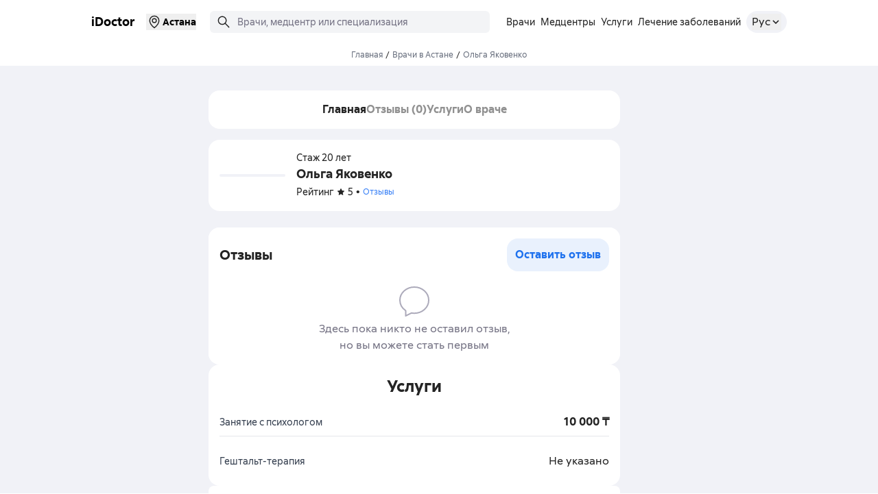

--- FILE ---
content_type: text/html; charset=utf-8
request_url: https://idoctor.kz/astana/doctor/13765--olga-yakovenko
body_size: 45601
content:
<!DOCTYPE html><html class="scroll-pt-20 overflow-x-hidden antialiased" lang="ru-KZ"><head><meta charSet="utf-8"/><meta name="viewport" content="width=device-width, initial-scale=1"/><link rel="preload" as="image" href="https://mc.yandex.ru/watch/50306305"/><link rel="stylesheet" href="/_next/static/css/4ad342db16e0bd8f.css" data-precedence="next"/><link rel="preload" as="script" fetchPriority="low" href="/_next/static/chunks/webpack-56772bc2154b8a75.js"/><script src="/_next/static/chunks/95b870e7-fa0b0210bd839411.js" async=""></script><script src="/_next/static/chunks/7300-7e4d5a7722b3e217.js" async=""></script><script src="/_next/static/chunks/main-app-93fd3faf90d7a295.js" async=""></script><script src="/_next/static/chunks/1725-05ea47282c29c504.js" async=""></script><script src="/_next/static/chunks/app/global-error-38205d30b5b86a47.js" async=""></script><script src="/_next/static/chunks/app/layout-b39cb9aaa0c379ec.js" async=""></script><script src="/_next/static/chunks/4261-415ae80a93e2ef7a.js" async=""></script><script src="/_next/static/chunks/2477-3db232ba82551c16.js" async=""></script><script src="/_next/static/chunks/app/not-found-c4ca95871c6fd14c.js" async=""></script><script src="/_next/static/chunks/7399-1c52671a471bb392.js" async=""></script><script src="/_next/static/chunks/8400-405571455ee4c483.js" async=""></script><script src="/_next/static/chunks/9112-006edd026761a699.js" async=""></script><script src="/_next/static/chunks/9961-048b5b562ffefbd7.js" async=""></script><script src="/_next/static/chunks/8458-a43dade3377bfc34.js" async=""></script><script src="/_next/static/chunks/6070-515afbc281d8e695.js" async=""></script><script src="/_next/static/chunks/app/%5Blocale%5D/%5Bcity%5D/doctor/%5Balias%5D/layout-7a2529d042652ebb.js" async=""></script><script src="/_next/static/chunks/3442-e7c8dcc7c7c392e1.js" async=""></script><script src="/_next/static/chunks/1986-cb1bb3db6fd081a8.js" async=""></script><script src="/_next/static/chunks/7054-42d19a980849fbe8.js" async=""></script><script src="/_next/static/chunks/5817-8b9965677c90f2ea.js" async=""></script><script src="/_next/static/chunks/7728-5a97c158859935ae.js" async=""></script><script src="/_next/static/chunks/7682-9f22f73a967b4cdc.js" async=""></script><script src="/_next/static/chunks/6928-6db596181e6a78aa.js" async=""></script><script src="/_next/static/chunks/8784-d6f74bf2e327df5e.js" async=""></script><script src="/_next/static/chunks/1985-aa30a7415a511e6b.js" async=""></script><script src="/_next/static/chunks/app/%5Blocale%5D/%5Bcity%5D/doctor/%5Balias%5D/page-af5bc2e904966ca7.js" async=""></script><script src="/_next/static/chunks/app/%5Blocale%5D/layout-97a02d96634740fc.js" async=""></script><link rel="icon" href="/next-assets/favicon/favicon.ico"/><link rel="icon" sizes="16x16" href="/next-assets/favicon/favicon-16x16.png"/><link rel="icon" sizes="32x32" href="/next-assets/favicon/favicon-32x32.png"/><link rel="icon" sizes="96x96" href="/next-assets/favicon/favicon-96x96.png"/><link rel="apple-touch-icon" sizes="180x180" href="/next-assets/favicon/apple-icon-180x180.png"/><link rel="apple-touch-icon" sizes="152x152" href="/next-assets/favicon/apple-icon-152x152.png"/><link rel="apple-touch-icon" sizes="144x144" href="/next-assets/favicon/apple-icon-144x144.png"/><link rel="apple-touch-icon" sizes="120x120" href="/next-assets/favicon/apple-icon-120x120.png"/><link rel="icon" sizes="192x192" href="/next-assets/favicon/android-icon-192x192.png"/><meta name="msapplication-TileImage" content="/next-assets/favicon/ms-icon-144x144.png"/><link rel="preload" href="/next-assets/fonts/als_sirius_regular.woff2" as="font" type="font/woff2" crossorigin="anonymous"/><link rel="preload" href="/next-assets/fonts/als_sirius_bold.woff2" as="font" type="font/woff2" crossorigin="anonymous"/><link rel="preload" href="/next-assets/fonts/als_sirius_medium.woff2" as="font" type="font/woff2" crossorigin="anonymous"/><title>Ольга Яковенко - , запись на прием, отзывы, цены Астана - iDoctor.kz</title><meta name="description" content="Ольга Яковенко: бесплатная запись к врачу (по телефону/онлайн) ☎️ адрес приема, цены в Астане с графиком работы на iDoctor.kz"/><link rel="manifest" href="/manifest.json" crossorigin="use-credentials"/><meta name="robots" content="index, follow"/><link rel="canonical" href="https://idoctor.kz/astana/doctor/13765--olga-yakovenko"/><link rel="alternate" hrefLang="kk" href="https://idoctor.kz/kk/astana/doctor/13765--olga-yakovenko"/><link rel="alternate" hrefLang="ru" href="https://idoctor.kz/astana/doctor/13765--olga-yakovenko"/><link rel="alternate" hrefLang="x-default" href="https://idoctor.kz/astana/doctor/13765--olga-yakovenko"/><meta name="yandex-verification" content="8c812ea2ffbaa038"/><meta property="og:title" content="Ольга Яковенко - , запись на прием, отзывы, цены Астана - iDoctor.kz"/><meta property="og:description" content="Ольга Яковенко: бесплатная запись к врачу (по телефону/онлайн) ☎️ адрес приема, цены в Астане с графиком работы на iDoctor.kz"/><meta property="og:url" content="https://idoctor.kz/astana/doctor/13765--olga-yakovenko"/><meta property="og:site_name" content="https://idoctor.kz"/><meta property="og:locale" content="ru-KZ"/><meta property="og:image" content="https://idoctor.kz/images/5ec9fd308ca27c35f5384919449f5d4e_180x180.jpg"/><meta name="twitter:card" content="summary"/><meta name="twitter:site" content="https://idoctor.kz"/><meta name="twitter:title" content="Ольга Яковенко - , запись на прием, отзывы, цены Астана - iDoctor.kz"/><meta name="twitter:description" content="Ольга Яковенко: бесплатная запись к врачу (по телефону/онлайн) ☎️ адрес приема, цены в Астане с графиком работы на iDoctor.kz"/><meta name="twitter:image" content="https://idoctor.kz/images/5ec9fd308ca27c35f5384919449f5d4e_180x180.jpg"/><script src="/_next/static/chunks/polyfills-42372ed130431b0a.js" noModule=""></script></head><body><noscript>
              <iframe src="https://www.googletagmanager.com/ns.html?id=GTM-W4DGVKS"
              height="0" width="0" style="display:none;visibility:hidden"></iframe>
            </noscript><noscript><div><img src="https://mc.yandex.ru/watch/50306305" style="position:absolute;left:-9999px" alt=""/></div></noscript><header class="sticky top-0 z-50 w-full bg-white p-4" data-sentry-component="Header" data-sentry-source-file="index.tsx"><div class="flex w-full items-center justify-between lg:container lg:mx-auto lg:justify-center lg:px-8"><div class="lg:order-2"><button translate="no" class="flex items-center text-sm font-semibold text-black transition-colors duration-200 hover:text-blue-600 focus:text-blue-600 focus:outline-none" aria-label="Выбрать город"><svg class="size-6" aria-hidden="true" data-sentry-element="svg" data-sentry-source-file="index.tsx"><use xlink:href="/_next/static/media/base.sprite.823eba67bfb2bba7011a8d0769e04643.svg#location" data-sentry-element="use" data-sentry-source-file="index.tsx"></use></svg>Астана</button></div><div class="lg:order-1"><a translate="no" class="text-lg font-bold transition-colors duration-200 hover:text-blue-600 lg:mr-4" data-sentry-element="Link" data-sentry-source-file="index.tsx" href="/astana">iDoctor</a></div><div class="hidden lg:order-3 lg:block lg:w-full lg:max-w-md"><div class="mx-4 hidden max-w-md grow lg:block"><div class="relative"><svg class="absolute left-3 top-1/2 z-50 size-6 -translate-y-1/2 stroke-slate-950" data-sentry-element="svg" data-sentry-source-file="HeaderSearch.tsx"><use xlink:href="/_next/static/media/base.sprite.823eba67bfb2bba7011a8d0769e04643.svg#search" data-sentry-element="use" data-sentry-source-file="HeaderSearch.tsx"></use></svg><div class="flex w-full flex-col"><div class="relative w-full px-1"><input type="search" class="text-textPrimary text-base placeholder:text-textSecondary focus-visible:outline-primary p-4 h-8 w-full rounded-md bg-gray-100 py-2 pl-10 pr-2 placeholder:text-sm focus:outline-none focus:ring-2 focus:ring-blue-500" placeholder="Врачи, медцентр или специализация" data-sentry-element="Input" data-sentry-source-file="HeaderSearch.tsx" value=""/></div></div><div class="absolute left-0 top-full z-[60] mt-2 hidden h-[400px] w-full max-w-md rounded-2xl bg-white shadow-xl transition-all duration-300 ease-in-out lg:block invisible translate-y-2 scale-95 opacity-0"><div class="h-full overflow-y-auto p-2 scroll-width-none"><div class="flex h-full flex-col items-center justify-center" data-sentry-component="EmptySearch" data-sentry-source-file="EmptySearch.tsx"><p class="text-center text-base text-black">Ничего не нашли<br/>Попробуйте изменить запрос</p></div></div></div></div></div></div><div class="flex items-center gap-2 lg:order-3"><button class="lg:hidden"><svg class="size-6" data-sentry-element="svg" data-sentry-source-file="index.tsx"><use xlink:href="/_next/static/media/base.sprite.823eba67bfb2bba7011a8d0769e04643.svg#search" data-sentry-element="use" data-sentry-source-file="index.tsx"></use></svg></button><nav class="hidden pr-1 lg:block"><ul class="flex whitespace-nowrap text-sm"><li><a class="px-1" href="/astana/doctors"><span class="relative inline-block group">Врачи<span class="absolute bottom-0 left-0 w-full transition-transform duration-300 origin-center scale-x-0 group-hover:scale-x-100 h-px bg-gray-500"></span></span></a></li><li><a class="px-1" href="/astana/medcenters"><span class="relative inline-block group">Медцентры<span class="absolute bottom-0 left-0 w-full transition-transform duration-300 origin-center scale-x-0 group-hover:scale-x-100 h-px bg-gray-500"></span></span></a></li><li><a class="px-1" href="/astana/services"><span class="relative inline-block group">Услуги<span class="absolute bottom-0 left-0 w-full transition-transform duration-300 origin-center scale-x-0 group-hover:scale-x-100 h-px bg-gray-500"></span></span></a></li><li><a class="px-1" href="/astana/lechenie"><span class="relative inline-block group">Лечение заболеваний<span class="absolute bottom-0 left-0 w-full transition-transform duration-300 origin-center scale-x-0 group-hover:scale-x-100 h-px bg-gray-500"></span></span></a></li></ul></nav><div class="relative hidden cursor-pointer select-none rounded-3xl bg-bgSecondary px-2 py-1 lg:block" data-sentry-component="DesktopLanguageSelector" data-sentry-source-file="DesktopLanguageSelector.tsx"><button id=":Rah5jr7rpujrkqH1:" aria-haspopup="listbox" aria-expanded="false" aria-controls=":Rah5jr7rpujrkq:" aria-label="Открыть меню выбора языка" class="flex w-full items-center gap-1"><span>Рус</span><span class="flex size-4 items-center justify-center" aria-hidden="true"><svg class="h-2.5 w-1.5 rotate-90 stroke-textPrimary stroke-1.5" data-sentry-element="svg" data-sentry-source-file="DesktopLanguageSelector.tsx"><use xlink:href="/_next/static/media/btns.sprite.f7d11e6ee42227eb3380f6dc1d39cd09.svg#arrow" data-sentry-element="use" data-sentry-source-file="DesktopLanguageSelector.tsx"></use></svg></span></button></div><button class="inline-flex items-center justify-center whitespace-nowrap text-base ring-offset-background focus-visible:outline-none focus-visible:ring-2 focus-visible:ring-offset-2 disabled:pointer-events-none disabled:cursor-not-allowed disabled:opacity-50 active:scale-[0.95] transition duration-300 ease-out touch-none relative rounded-full hover:scale-x-10 font-medium lg:hidden p-0" aria-label="Открыть меню навигации" data-sentry-element="Button" data-sentry-source-file="HeaderMenuButton.tsx" type="button" aria-haspopup="dialog" aria-expanded="false" aria-controls="radix-:R3h5jr7rpujrkq:" data-state="closed"><svg class="size-8 stroke-textPrimary" aria-hidden="true" data-sentry-element="svg" data-sentry-source-file="HeaderMenuButton.tsx"><use xlink:href="/_next/static/media/base.sprite.823eba67bfb2bba7011a8d0769e04643.svg#menu-open" data-sentry-element="use" data-sentry-source-file="HeaderMenuButton.tsx"></use></svg></button><div role="dialog" aria-modal="true" aria-label="Меню навигации" class="fixed inset-y-0 right-0 z-50 w-80 bg-white transition-transform duration-300 ease-in-out lg:hidden translate-x-full"><div class="flex items-center justify-between border-b p-4"><div class="inline-flex items-center rounded-full bg-gray-100 p-1 lg:hidden" role="group" aria-label="Выбор языка сайта" data-sentry-component="MobileLanguageSelector" data-sentry-source-file="MobileLanguageSelector.tsx"><a class="rounded-full px-3 py-1 text-sm transition-colors bg-white" aria-current="page" role="radio" aria-checked="true" aria-label="Переключить на Рус" href="https://idoctor.kz/astana/doctor/13765--olga-yakovenko">Рус</a><a class="rounded-full px-3 py-1 text-sm transition-colors hover:bg-gray-200" aria-current="false" role="radio" aria-checked="false" aria-label="Переключить на Қаз" href="https://idoctor.kz/kk/astana/doctor/13765--olga-yakovenko">Қаз</a></div><button class="inline-flex items-center justify-center whitespace-nowrap text-base ring-offset-background focus-visible:outline-none focus-visible:ring-2 focus-visible:ring-offset-2 disabled:pointer-events-none disabled:cursor-not-allowed disabled:opacity-50 active:scale-[0.95] transition duration-300 ease-out touch-none relative rounded-full hover:scale-x-10 font-medium p-0" aria-label="Закрыть меню навигации" data-sentry-element="Button" data-sentry-source-file="HeaderMenuButton.tsx"><svg class="size-8 stroke-textPrimary" aria-hidden="true" data-sentry-element="svg" data-sentry-source-file="HeaderMenuButton.tsx"><use xlink:href="/_next/static/media/base.sprite.823eba67bfb2bba7011a8d0769e04643.svg#menu-close" data-sentry-element="use" data-sentry-source-file="HeaderMenuButton.tsx"></use></svg></button></div><nav aria-label="Основная навигация"><ul class="divide-y divide-gray-100" role="menu"><li role="none"><a class="flex w-full items-center justify-between px-4 py-3 hover:bg-gray-100" role="menuitem" href="/astana/doctors">Врачи<span class="float-right" aria-hidden="true"><svg class="h-2.5 w-1.5 stroke-textPrimary"><use xlink:href="/_next/static/media/btns.sprite.f7d11e6ee42227eb3380f6dc1d39cd09.svg#arrow"></use></svg></span></a></li><li role="none"><a class="flex w-full items-center justify-between px-4 py-3 hover:bg-gray-100" role="menuitem" href="/astana/medcenters">Медцентры<span class="float-right" aria-hidden="true"><svg class="h-2.5 w-1.5 stroke-textPrimary"><use xlink:href="/_next/static/media/btns.sprite.f7d11e6ee42227eb3380f6dc1d39cd09.svg#arrow"></use></svg></span></a></li><li role="none"><a class="flex w-full items-center justify-between px-4 py-3 hover:bg-gray-100" role="menuitem" href="/astana/services">Услуги<span class="float-right" aria-hidden="true"><svg class="h-2.5 w-1.5 stroke-textPrimary"><use xlink:href="/_next/static/media/btns.sprite.f7d11e6ee42227eb3380f6dc1d39cd09.svg#arrow"></use></svg></span></a></li><li role="none"><a class="flex w-full items-center justify-between px-4 py-3 hover:bg-gray-100" role="menuitem" href="/astana/lechenie">Лечение заболеваний<span class="float-right" aria-hidden="true"><svg class="h-2.5 w-1.5 stroke-textPrimary"><use xlink:href="/_next/static/media/btns.sprite.f7d11e6ee42227eb3380f6dc1d39cd09.svg#arrow"></use></svg></span></a></li></ul></nav></div></div></div></header><div class="container mx-auto w-full px-4 py-2 md:flex md:justify-center" data-sentry-component="Breadcrumbs" data-sentry-source-file="index.tsx"><ul class="flex flex-wrap items-center text-gray-500 md:flex-nowrap"><li class="flex items-center text-xs" data-sentry-component="BreadcrumbItem" data-sentry-source-file="index.tsx"><a href="/astana" class="hover:text-gray-700">Главная</a><span class="mx-1">/</span></li><li class="flex items-center text-xs" data-sentry-component="BreadcrumbItem" data-sentry-source-file="index.tsx"><a href="/astana/doctors" class="hover:text-gray-700">Врачи в Астане</a><span class="mx-1">/</span></li><li class="flex items-center text-xs" data-sentry-component="BreadcrumbLastItem" data-sentry-source-file="index.tsx"><span class="text-gray-500">Ольга Яковенко</span></li></ul><script type="application/ld+json">{"@context":"https://schema.org","@type":"BreadcrumbList","itemListElement":[{"@type":"ListItem","position":1,"item":{"@id":"/astana","name":"Главная"}},{"@type":"ListItem","position":2,"item":{"@id":"/astana/doctors","name":"Врачи в Астане"}},{"@type":"ListItem","position":3,"item":{"@id":"/astana/doctor/13765--olga-yakovenko","name":"Ольга Яковенко"}}]}</script></div><div class="bg-bgSecondary pb-16"><main class="container relative mx-auto flex max-w-screen-lg flex-col font-sans"><div class="relative mx-auto w-full font-sans md:w-auto md:max-w-6xl md:bg-bgSecondary"><div class="relative mx-auto md:max-w-2xl"><div class="md:grid md:grid-cols-[600px,350px] md:gap-4"><section class="backdrop-saturate-2 sticky top-20 z-40 flex items-center overflow-x-auto rounded-2xl backdrop-blur-3xl scroll-width-none bg-bgPrimary justify-center mt-9" data-sentry-component="Navbar" data-sentry-source-file="index.tsx"><nav class="relative m-4 inline-flex items-center gap-4"></nav></section><article class="relative col-start-1 mt-2 flex h-fit flex-col rounded-2xl bg-bgPrimary p-4 md:mt-0"><section class="flex flex-col gap-4" data-sentry-component="TitleSection" data-sentry-source-file="index.tsx"><div class="flex flex-row items-center text-left"><figure class="w-24 [&amp;&gt;div&gt;img]:rounded-2xl [&amp;&gt;div]:w-24 [&amp;&gt;div]:rounded-2xl [&amp;&gt;div]:border-2 [&amp;&gt;div]:border-bgSecondary" data-sentry-component="DoctorAvatar" data-sentry-source-file="DoctorAvatar.tsx"><div class="relative flex aspect-square w-44 flex-col items-end md:pl-5" id="home"><img alt="На фотографии изображён  Ольга Яковенко" data-sentry-element="Image" data-sentry-source-file="DoctorAvatar.tsx" loading="lazy" width="176" height="176" decoding="async" data-nimg="1" class="absolute inset-0 size-full rounded-full md:rounded-3xl object-cover" style="color:transparent" src="https://idoctor.kz/images/5ec9fd308ca27c35f5384919449f5d4e_180x180.jpg"/></div></figure><div class="flex flex-col gap-y-2 pl-4"><span class="text-sm text-textPrimary">Стаж 20 лет</span><h1 translate="no" class="text-lg font-semibold">Ольга Яковенко</h1><div class="flex flex-row items-center"><span class="flex flex-row items-center text-sm text-textPrimary md:text-sm">Рейтинг<svg class="mx-1 size-3 fill-current text-textPrimary" data-sentry-element="svg" data-sentry-source-file="index.tsx"><use xlink:href="/_next/static/media/base.sprite.823eba67bfb2bba7011a8d0769e04643.svg#star" data-sentry-element="use" data-sentry-source-file="index.tsx"></use></svg>5</span><span class="mx-1">•</span><a href="#review" class="text-sm text-blue-500 hover:underline md:text-xs">Отзывы</a></div></div></div><p class="text-left leading-none [&amp;&gt;*]:text-xs [&amp;&gt;*]:text-textSecondary"> </p></section></article><div class="container col-start-1 mt-2 overflow-auto md:bg-bgSecondary"><div class="flex flex-col items-center gap-2 overflow-hidden md:gap-4"><div class="w-full rounded-2xl bg-bgPrimary" id="review"><div class="rounded-2xl bg-bgPrimary p-4" data-sentry-component="ReviewsListClient" data-sentry-source-file="ReviewsListClient.tsx"><header class="mb-4 flex items-center justify-between" data-sentry-component="ReviewsHeader" data-sentry-source-file="ReviewsHeader.tsx"><h2 class="text-xl">Отзывы</h2><button class="rounded-2xl inline-flex items-center justify-center whitespace-nowrap text-base ring-offset-background focus-visible:outline-none focus-visible:ring-2 focus-visible:ring-offset-2 disabled:pointer-events-none disabled:cursor-not-allowed disabled:opacity-50 active:scale-[0.95] hover:scale-x-[0.99] transition duration-300 ease-out relative bg-lightBlue text-statusInfo hover:bg-lightBlue-dark focus-visible:ring-lightBlue touch-auto overflow-auto font-bold p-3" data-sentry-element="Button" data-sentry-source-file="ReviewsHeader.tsx">Оставить отзыв</button></header><div class="flex flex-col items-center justify-center" data-sentry-component="ReviewsEmpty" data-sentry-source-file="ReviewsEmpty.tsx"><img aria-hidden="true" alt="" data-sentry-element="Image" data-sentry-source-file="ReviewsEmpty.tsx" loading="lazy" width="56" height="56" decoding="async" data-nimg="1" style="color:transparent" src="/_next/static/media/messages.4cf30702b33ce833ec231113dfd8b821.svg"/><p class="max-w-72 text-center text-base text-textSecondary">Здесь пока никто не оставил отзыв, но вы можете стать первым</p></div></div></div><div class="w-full rounded-2xl bg-bgPrimary p-4" id="services"><div data-sentry-component="ServicesListServer" data-sentry-source-file="ServicesListServer.tsx"><div class="rounded-lg bg-bgPrimary"><h2 class="mb-4 text-center">Услуги</h2><ul class="space-y-4"><li class="flex items-center justify-between border-b py-2 last:border-b-0"><span class="max-w-48 hyphens-auto text-balance text-sm text-gray-700 md:max-w-max">Занятие с психологом</span><span class="ml-4 flex-none text-base font-bold">10 000<!-- --> ₸</span></li><li class="flex items-center justify-between border-b py-2 last:border-b-0"><span class="max-w-48 hyphens-auto text-balance text-sm text-gray-700 md:max-w-max">Гештальт-терапия</span><span class="ml-4 flex-none text-base">Не указано</span></li></ul></div></div></div><div class="w-full rounded-2xl bg-bgPrimary"><div class="bg-bgPrimary p-4 rounded-lg" id="about_doctor" data-sentry-component="AboutSection" data-sentry-source-file="index.tsx"><div class="mb-4 text-center"><h2 class="mb-6">О враче</h2><div class="flex flex-wrap gap-2"></div></div><div class="mb-6"><div><p>Работаю в формате индивидуального консультирования, личной терапии, семейной терапии. В своей работе использую гештальт-подход, стратегическую и краткосрочную терапию.<br>Просто люблю людей и хочу им помочь, прежде всего, относиться по-доброму к себе.</p><p>&nbsp;</p><p>Образование:</p><p><strong>Казахстанско-Российский университет</strong><br>Специальность: Психология<br>Квалификация: Организационный психолог<br>Годы обучения: 2000 - 2005<br><strong>Московский Институт Гештальта и Психодраммы</strong><br>Специальность: гештальт-терапия<br>Квалификация: Гештальт-терапевт, гештальт-консультант<br>Годы обучения: 2010 - 2014</p><p><strong>Институт исследования психического здоровья</strong><br>Специальность: Семейная психотерапия<br>Квалификация: Семейный психолог<br>Годы обучения: 2009 - 2010</p></div></div></div></div></div></div></div></div></div></main></div><footer class="relative z-10 bg-additionalBlue pb-24 pt-8 text-white md:p-8" data-sentry-component="Footer" data-sentry-source-file="index.tsx"><div class="container mx-auto px-4"><nav class="lg:grid lg:grid-cols-[3fr,1fr]"><div class="grid grid-cols-1 lg:grid-cols-3" data-sentry-component="SectionLinks" data-sentry-source-file="SectionLinks.tsx"><section><div class="peer"><button class="mb-2 w-full cursor-pointer text-lg font-normal leading-6 md:cursor-default"><div class="flex items-center justify-between py-2 text-lg text-white md:justify-start border-b border-white/20 lg:border-b-0">Пациенту<svg aria-hidden="true" class="ml-2 size-5 rotate-180 transition-transform duration-200 md:hidden"><use xlink:href="/_next/static/media/inputs.sprite.eb2fa39a662c3d364113134954fd0337.svg#chevron-up"></use></svg></div></button><ul class="overflow-hidden transition-all duration-200 md:!block max-h-[500px]"><li class="mb-2 text-sm"><div class="peer/link-wrapper text-left"><a class="relative overflow-hidden" href="/astana/doctors"><span class="relative inline-block group text-base text-white">Врачи<span class="absolute bottom-0 left-0 w-full transition-transform duration-300 origin-left scale-x-0 group-hover:scale-x-100 h-px bg-white"></span></span></a></div></li><li class="mb-2 text-sm"><div class="peer/link-wrapper text-left"><a class="relative overflow-hidden" href="/astana/medcenters"><span class="relative inline-block group text-base text-white">Медцентры<span class="absolute bottom-0 left-0 w-full transition-transform duration-300 origin-left scale-x-0 group-hover:scale-x-100 h-px bg-white"></span></span></a></div></li><li class="mb-2 text-sm"><div class="peer/link-wrapper text-left"><a class="relative overflow-hidden" href="/astana/services"><span class="relative inline-block group text-base text-white">Услуги<span class="absolute bottom-0 left-0 w-full transition-transform duration-300 origin-left scale-x-0 group-hover:scale-x-100 h-px bg-white"></span></span></a></div></li><li class="mb-2 text-sm"><div class="peer/link-wrapper text-left"><a class="relative overflow-hidden" href="/astana/skills/all"><span class="relative inline-block group text-base text-white">Специализации<span class="absolute bottom-0 left-0 w-full transition-transform duration-300 origin-left scale-x-0 group-hover:scale-x-100 h-px bg-white"></span></span></a></div></li><li class="mb-2 text-sm"><div class="peer/link-wrapper text-left"><a class="relative overflow-hidden" href="/astana/medcenters/types"><span class="relative inline-block group text-base text-white">Типы медцентров<span class="absolute bottom-0 left-0 w-full transition-transform duration-300 origin-left scale-x-0 group-hover:scale-x-100 h-px bg-white"></span></span></a></div></li></ul></div></section><section><div class="peer"><button class="mb-2 w-full cursor-pointer text-lg font-normal leading-6 md:cursor-default"><div class="flex items-center justify-between py-2 text-lg text-white md:justify-start border-b border-white/20 lg:border-b-0">Информация<svg aria-hidden="true" class="ml-2 size-5 rotate-180 transition-transform duration-200 md:hidden"><use xlink:href="/_next/static/media/inputs.sprite.eb2fa39a662c3d364113134954fd0337.svg#chevron-up"></use></svg></div></button><ul class="overflow-hidden transition-all duration-200 md:!block max-h-[500px]"><li class="mb-2 text-sm"><div class="peer/link-wrapper text-left"><a class="relative overflow-hidden" href="/posts"><span class="relative inline-block group text-base text-white">Статьи<span class="absolute bottom-0 left-0 w-full transition-transform duration-300 origin-left scale-x-0 group-hover:scale-x-100 h-px bg-white"></span></span></a></div></li><li class="mb-2 text-sm"><div class="peer/link-wrapper text-left"><a class="relative overflow-hidden" href="/questions"><span class="relative inline-block group text-base text-white">Задать вопрос врачу<span class="absolute bottom-0 left-0 w-full transition-transform duration-300 origin-left scale-x-0 group-hover:scale-x-100 h-px bg-white"></span></span></a></div></li><li class="mb-2 text-sm"><div class="peer/link-wrapper text-left"><a class="relative overflow-hidden" href="/illnesses"><span class="relative inline-block group text-base text-white">Cправочник заболеваний<span class="absolute bottom-0 left-0 w-full transition-transform duration-300 origin-left scale-x-0 group-hover:scale-x-100 h-px bg-white"></span></span></a></div></li><li class="mb-2 text-sm"><div class="peer/link-wrapper text-left"><a class="relative overflow-hidden" href="/astana/lechenie"><span class="relative inline-block group text-base text-white">Лечение заболеваний<span class="absolute bottom-0 left-0 w-full transition-transform duration-300 origin-left scale-x-0 group-hover:scale-x-100 h-px bg-white"></span></span></a></div></li><li class="mb-2 text-sm"><div class="peer/link-wrapper text-left"><a class="relative overflow-hidden" href="/about"><span class="relative inline-block group text-base text-white">О проекте<span class="absolute bottom-0 left-0 w-full transition-transform duration-300 origin-left scale-x-0 group-hover:scale-x-100 h-px bg-white"></span></span></a></div></li></ul></div></section><section><div class="peer"><button class="mb-2 w-full cursor-pointer text-lg font-normal leading-6 md:cursor-default"><div class="flex items-center justify-between py-2 text-lg text-white md:justify-start">О нас<svg aria-hidden="true" class="ml-2 size-5 rotate-180 transition-transform duration-200 md:hidden"><use xlink:href="/_next/static/media/inputs.sprite.eb2fa39a662c3d364113134954fd0337.svg#chevron-up"></use></svg></div></button><ul class="overflow-hidden transition-all duration-200 md:!block max-h-[500px]"><li class="mb-2 text-sm"><div class="peer/link-wrapper text-left"><a class="relative overflow-hidden" href="/partnership"><span class="relative inline-block group text-base text-white">Сотрудничество<span class="absolute bottom-0 left-0 w-full transition-transform duration-300 origin-left scale-x-0 group-hover:scale-x-100 h-px bg-white"></span></span></a></div></li><li class="mb-2 text-sm"><div class="peer/link-wrapper text-left"><a class="relative overflow-hidden" href="/contacts"><span class="relative inline-block group text-base text-white">Контакты<span class="absolute bottom-0 left-0 w-full transition-transform duration-300 origin-left scale-x-0 group-hover:scale-x-100 h-px bg-white"></span></span></a></div></li><li class="mb-2 text-sm"><div class="peer/link-wrapper text-left"><a class="relative overflow-hidden" href="/agreement"><span class="relative inline-block group text-base text-white">Правовая информация<span class="absolute bottom-0 left-0 w-full transition-transform duration-300 origin-left scale-x-0 group-hover:scale-x-100 h-px bg-white"></span></span></a></div></li></ul></div></section></div><section class="mt-9 text-center md:text-left lg:mt-0" data-sentry-component="Socials" data-sentry-source-file="Socials.tsx"><span class="mb-4 block text-2xl font-medium text-white">Мы в социальных сетях</span><ul class="mb-4 flex justify-center space-x-4 md:justify-start"><li><a href="https://www.instagram.com/idoctor.kz" class="hover:underline" target="_blank"><svg class="size-6 fill-current text-primary hover:text-additionalBlue" data-sentry-element="svg" data-sentry-source-file="Socials.tsx"><use xlink:href="/_next/static/media/social.sprite.1267cce442af3ea9b1b6ca672349b980.svg#inst" data-sentry-element="use" data-sentry-source-file="Socials.tsx"></use></svg></a></li><li><a href="https://www.youtube.com/channel/UC6-ACQnlomX5GFTbUrgbA0A/" class="hover:underline" target="_blank"><svg class="size-6 fill-current text-primary hover:text-additionalBlue" data-sentry-element="svg" data-sentry-source-file="Socials.tsx"><use xlink:href="/_next/static/media/social.sprite.1267cce442af3ea9b1b6ca672349b980.svg#youtube" data-sentry-element="use" data-sentry-source-file="Socials.tsx"></use></svg></a></li></ul><div data-sentry-component="About" data-sentry-source-file="About.tsx"><div class="peer/link-wrapper"><a class="relative overflow-hidden text-xs" data-sentry-element="Link" data-sentry-source-file="About.tsx" href="https://idoctor.kz/about"><span class="relative inline-block"><span class="relative inline-block group font-medium text-white" data-sentry-element="UnderlineEffect" data-sentry-source-file="About.tsx">Есть ошибка? Сообщите нам<span class="absolute bottom-0 left-0 w-full transition-transform duration-300 origin-left scale-x-0 group-hover:scale-x-100 h-px bg-white"></span></span></span></a></div><p class="mt-2 text-xs text-white">*Вся информация на сайте носит информационный характер и опубликована в целях информирования пользователей о возможности оказания медицинской помощи и медицинских услуг пациенту. Для постановки диагноза, выявления возможных противопоказаний и назначения лечения, необходима очная консультация с врачом.</p></div><div class="mt-2 flex justify-center md:block"><img alt="visa" data-sentry-element="Image" data-sentry-source-file="Socials.tsx" loading="lazy" width="100" height="100" decoding="async" data-nimg="1" style="color:transparent" src="/next-assets/footer/visa.png"/></div></section></nav><div class="mt-8 text-center text-xs" data-sentry-component="Copyright" data-sentry-source-file="Copyright.tsx"><p class="text-white" translate="no">© <!-- -->2025<!-- --> iDoctor.kz</p><p class="text-white">iDoctor – сервис по поиску врачей по всему Казахстану. Вызов врача на дом, онлайн-консультация, бесплатная запись на приём.</p></div></div></footer><script type="application/ld+json">{"@context":"https://schema.org","@type":"WebSite","url":"https://idoctor.kz/","potentialAction":{"@type":"SearchAction","target":"https://idoctor.kz/search?query={search_term_string}","query-input":"required name=search_term_string"}}</script><script type="application/ld+json">{"@context":"https://schema.org","@type":"Person","image":"https://idoctor.kz/images/5ec9fd308ca27c35f5384919449f5d4e_300x300.jpg","name":"Ольга Яковенко","url":"https://idoctor.kzastana/doctor/13765--olga-yakovenko","address":{"@type":"PostalAddress","addressLocality":"Астана","addressCountry":"KZ"}}</script><script type="application/ld+json">{"@context":"https://schema.org","@type":"Physician","image":"https://idoctor.kz/images/5ec9fd308ca27c35f5384919449f5d4e_300x300.jpg","name":"Ольга Яковенко","url":"https://idoctor.kzastana/doctor/13765--olga-yakovenko","priceRange":"0 ₸","address":{"@type":"PostalAddress","addressLocality":"Астана","addressCountry":"KZ"}}</script><script type="application/ld+json">{"@context":"https://schema.org","@type":"Product","name":"Ольга Яковенко","image":"https://idoctor.kz/images/5ec9fd308ca27c35f5384919449f5d4e_300x300.jpg","description":"Консультация врача","url":"https://idoctor.kzastana/doctor/13765--olga-yakovenko"}</script><div role="region" aria-label="Notifications (F8)" tabindex="-1" style="pointer-events:none"><ol tabindex="-1" class="fixed top-8 z-[10000] flex max-h-screen w-full flex-col-reverse p-4 sm:bottom-0 sm:right-0 sm:top-auto sm:flex-col md:max-w-[420px]" data-sentry-element="ToastViewport" data-sentry-source-file="toaster.tsx"></ol></div><script src="/_next/static/chunks/webpack-56772bc2154b8a75.js" async=""></script><script>(self.__next_f=self.__next_f||[]).push([0]);self.__next_f.push([2,null])</script><script>self.__next_f.push([1,"1:HL[\"/_next/static/css/4ad342db16e0bd8f.css\",\"style\"]\n"])</script><script>self.__next_f.push([1,"2:I[68112,[],\"\"]\n6:I[5846,[],\"\"]\n9:I[42620,[],\"\"]\ne:I[11545,[\"1725\",\"static/chunks/1725-05ea47282c29c504.js\",\"6470\",\"static/chunks/app/global-error-38205d30b5b86a47.js\"],\"default\"]\n7:[\"locale\",\"ru\",\"d\"]\n8:[\"city\",\"astana\",\"d\"]\nf:[]\n0:[\"$\",\"$L2\",null,{\"buildId\":\"kmmkV8bXTFdTl7KV8P19b\",\"assetPrefix\":\"\",\"urlParts\":[\"\",\"astana\",\"doctor\",\"13765--olga-yakovenko\"],\"initialTree\":[\"\",{\"children\":[[\"locale\",\"ru\",\"d\"],{\"children\":[[\"city\",\"astana\",\"d\"],{\"children\":[\"doctor\",{\"children\":[[\"alias\",\"13765--olga-yakovenko\",\"d\"],{\"children\":[\"__PAGE__\",{}]}]}]}]}]},\"$undefined\",\"$undefined\",true],\"initialSeedData\":[\"\",{\"children\":[[\"locale\",\"ru\",\"d\"],{\"children\":[[\"city\",\"astana\",\"d\"],{\"children\":[\"doctor\",{\"children\":[[\"alias\",\"13765--olga-yakovenko\",\"d\"],{\"children\":[\"__PAGE__\",{},[[\"$L3\",\"$L4\",null],null],null]},[[null,\"$L5\"],null],null]},[null,[\"$\",\"$L6\",null,{\"parallelRouterKey\":\"children\",\"segmentPath\":[\"children\",\"$7\",\"children\",\"$8\",\"children\",\"doctor\",\"children\"],\"error\":\"$undefined\",\"errorStyles\":\"$undefined\",\"errorScripts\":\"$undefined\",\"template\":[\"$\",\"$L9\",null,{}],\"templateStyles\":\"$undefined\",\"templateScripts\":\"$undefined\",\"notFound\":\"$undefined\",\"notFoundStyles\":\"$undefined\"}]],null]},[[null,\"$La\"],null],null]},[[null,\"$Lb\"],null],null]},[[[[\"$\",\"link\",\"0\",{\"rel\":\"stylesheet\",\"href\":\"/_next/static/css/4ad342db16e0bd8f.css\",\"precedence\":\"next\",\"crossOrigin\":\"$undefined\"}]],\"$Lc\"],null],null],\"couldBeIntercepted\":false,\"initialHead\":[null,\"$Ld\"],\"globalErrorComponent\":\"$e\",\"missingSlots\":\"$Wf\"}]\n"])</script><script>self.__next_f.push([1,"10:I[8993,[\"3185\",\"static/chunks/app/layout-b39cb9aaa0c379ec.js\"],\"\"]\n11:I[53759,[\"4261\",\"static/chunks/4261-415ae80a93e2ef7a.js\",\"1725\",\"static/chunks/1725-05ea47282c29c504.js\",\"2477\",\"static/chunks/2477-3db232ba82551c16.js\",\"9160\",\"static/chunks/app/not-found-c4ca95871c6fd14c.js\"],\"default\"]\n12:I[89310,[\"3185\",\"static/chunks/app/layout-b39cb9aaa0c379ec.js\"],\"ScrollRestorationManager\"]\n13:I[15274,[\"4261\",\"static/chunks/4261-415ae80a93e2ef7a.js\",\"7399\",\"static/chunks/7399-1c52671a471bb392.js\",\"1725\",\"static/chunks/1725-05ea47282c29c504.js\",\"8400\",\"static/chunks/8400-405571455ee4c483.js\",\"9112\",\"static/chunks/9112-006edd026761a699.js\",\"9961\",\"static/chunks/9961-048b5b562ffefbd7.js\",\"8458\",\"static/chunks/8458-a43dade3377bfc34.js\",\"6070\",\"static/chunks/6070-515afbc281d8e695.js\",\"7414\",\"static/chunks/app/%5Blocale%5D/%5Bcity%5D/doctor/%5Balias%5D/layout-7a2529d042652ebb.js\"],\"HttpProvider\"]\n14:I[81705,[\"4261\",\"static/chunks/4261-415ae80a93e2ef7a.js\",\"7399\",\"static/chunks/7399-1c52671a471bb392.js\",\"1725\",\"static/chunks/1725-05ea47282c29c504.js\",\"8400\",\"static/chunks/8400-405571455ee4c483.js\",\"2477\",\"static/chunks/2477-3db232ba82551c16.js\",\"9112\",\"static/chunks/9112-006edd026761a699.js\",\"3442\",\"static/chunks/3442-e7c8dcc7c7c392e1.js\",\"1986\",\"static/chunks/1986-cb1bb3db6fd081a8.js\",\"7054\",\"static/chunks/7054-42d19a980849fbe8.js\",\"5817\",\"static/chunks/5817-8b9965677c90f2ea.js\",\"8458\",\"static/chunks/8458-a43dade3377bfc34.js\",\"7728\",\"static/chunks/7728-5a97c158859935ae.js\",\"7682\",\"static/chunks/7682-9f22f73a967b4cdc.js\",\"6928\",\"static/chunks/6928-6db596181e6a78aa.js\",\"6070\",\"static/chunks/6070-515afbc281d8e695.js\",\"8784\",\"static/chunks/8784-d6f74bf2e327df5e.js\",\"1985\",\"static/chunks/1985-aa30a7415a511e6b.js\",\"8093\",\"static/chunks/app/%5Blocale%5D/%5Bcity%5D/doctor/%5Balias%5D/page-af5bc2e904966ca7.js\"],\"GTMProvider\"]\n16:I[19974,[\"4261\",\"static/chunks/4261-415ae80a93e2ef7a.js\",\"7399\",\"static/chunks/7399-1c52671a471bb392.js\",\"1725\",\"static/chunks/1725-05ea47282c29c504.js\",\"8400\",\"static/chunks/8400-405571455ee4c483.js\",\"9112"])</script><script>self.__next_f.push([1,"\",\"static/chunks/9112-006edd026761a699.js\",\"9961\",\"static/chunks/9961-048b5b562ffefbd7.js\",\"8458\",\"static/chunks/8458-a43dade3377bfc34.js\",\"6070\",\"static/chunks/6070-515afbc281d8e695.js\",\"7414\",\"static/chunks/app/%5Blocale%5D/%5Bcity%5D/doctor/%5Balias%5D/layout-7a2529d042652ebb.js\"],\"Toaster\"]\n"])</script><script>self.__next_f.push([1,"c:[\"$\",\"html\",null,{\"className\":\"scroll-pt-20 overflow-x-hidden antialiased\",\"lang\":\"ru-KZ\",\"children\":[[\"$\",\"head\",null,{\"children\":[[\"$\",\"link\",null,{\"rel\":\"icon\",\"href\":\"/next-assets/favicon/favicon.ico\"}],[\"$\",\"link\",null,{\"rel\":\"icon\",\"sizes\":\"16x16\",\"href\":\"/next-assets/favicon/favicon-16x16.png\"}],[\"$\",\"link\",null,{\"rel\":\"icon\",\"sizes\":\"32x32\",\"href\":\"/next-assets/favicon/favicon-32x32.png\"}],[\"$\",\"link\",null,{\"rel\":\"icon\",\"sizes\":\"96x96\",\"href\":\"/next-assets/favicon/favicon-96x96.png\"}],[\"$\",\"link\",null,{\"rel\":\"apple-touch-icon\",\"sizes\":\"180x180\",\"href\":\"/next-assets/favicon/apple-icon-180x180.png\"}],[\"$\",\"link\",null,{\"rel\":\"apple-touch-icon\",\"sizes\":\"152x152\",\"href\":\"/next-assets/favicon/apple-icon-152x152.png\"}],[\"$\",\"link\",null,{\"rel\":\"apple-touch-icon\",\"sizes\":\"144x144\",\"href\":\"/next-assets/favicon/apple-icon-144x144.png\"}],[\"$\",\"link\",null,{\"rel\":\"apple-touch-icon\",\"sizes\":\"120x120\",\"href\":\"/next-assets/favicon/apple-icon-120x120.png\"}],[\"$\",\"link\",null,{\"rel\":\"icon\",\"sizes\":\"192x192\",\"href\":\"/next-assets/favicon/android-icon-192x192.png\"}],[\"$\",\"meta\",null,{\"name\":\"msapplication-TileImage\",\"content\":\"/next-assets/favicon/ms-icon-144x144.png\"}],[\"$\",\"link\",null,{\"rel\":\"preload\",\"href\":\"/next-assets/fonts/als_sirius_regular.woff2\",\"as\":\"font\",\"type\":\"font/woff2\",\"crossOrigin\":\"anonymous\"}],[\"$\",\"link\",null,{\"rel\":\"preload\",\"href\":\"/next-assets/fonts/als_sirius_bold.woff2\",\"as\":\"font\",\"type\":\"font/woff2\",\"crossOrigin\":\"anonymous\"}],[\"$\",\"link\",null,{\"rel\":\"preload\",\"href\":\"/next-assets/fonts/als_sirius_medium.woff2\",\"as\":\"font\",\"type\":\"font/woff2\",\"crossOrigin\":\"anonymous\"}],[\"$\",\"$L10\",null,{\"id\":\"gtm-head\",\"strategy\":\"afterInteractive\",\"dangerouslySetInnerHTML\":{\"__html\":\"\\n              (function(w,d,s,l,i){w[l]=w[l]||[];w[l].push({'gtm.start':\\n              new Date().getTime(),event:'gtm.js'});var f=d.getElementsByTagName(s)[0],\\n              j=d.createElement(s),dl=l!='dataLayer'?'\u0026l='+l:'';j.async=true;j.src=\\n              'https://www.googletagmanager.com/gtm.js?id='+i+dl;f.parentNode.insertBefore(j,f);\\n              })(window,document,'script','dataLayer','GTM-W4DGVKS');\\n            \"}}],[\"$\",\"$L10\",null,{\"id\":\"yandex-metrika\",\"strategy\":\"afterInteractive\",\"dangerouslySetInnerHTML\":{\"__html\":\"\\n              (function(m,e,t,r,i,k,a){\\n                m[i]=m[i]||function(){(m[i].a=m[i].a||[]).push(arguments)};\\n                m[i].l=1*new Date();\\n                k=e.createElement(t),a=e.getElementsByTagName(t)[0],\\n                k.async=1,k.src=r,a.parentNode.insertBefore(k,a)\\n              })(window, document, \\\"script\\\", \\\"https://mc.yandex.ru/metrika/tag.js\\\", \\\"ym\\\");\\n\\n              ym(50306305, \\\"init\\\", {\\n                clickmap:true,\\n                trackLinks:true,\\n                accurateTrackBounce:true,\\n                webvisor:true\\n              });\\n            \"}}]]}],[\"$\",\"body\",null,{\"children\":[[\"$\",\"noscript\",null,{\"dangerouslySetInnerHTML\":{\"__html\":\"\\n              \u003ciframe src=\\\"https://www.googletagmanager.com/ns.html?id=GTM-W4DGVKS\\\"\\n              height=\\\"0\\\" width=\\\"0\\\" style=\\\"display:none;visibility:hidden\\\"\u003e\u003c/iframe\u003e\\n            \"}}],[\"$\",\"noscript\",null,{\"children\":[\"$\",\"div\",null,{\"children\":[\"$\",\"img\",null,{\"src\":\"https://mc.yandex.ru/watch/50306305\",\"style\":{\"position\":\"absolute\",\"left\":\"-9999px\"},\"alt\":\"\"}]}]}],[\"$\",\"$L6\",null,{\"parallelRouterKey\":\"children\",\"segmentPath\":[\"children\"],\"error\":\"$undefined\",\"errorStyles\":\"$undefined\",\"errorScripts\":\"$undefined\",\"template\":[\"$\",\"$L9\",null,{}],\"templateStyles\":\"$undefined\",\"templateScripts\":\"$undefined\",\"notFound\":[\"$\",\"$L11\",null,{}],\"notFoundStyles\":[]}],[\"$\",\"$L12\",null,{}]]}]]}]\n"])</script><script>self.__next_f.push([1,"5:[\"$\",\"$L13\",null,{\"headers\":{\"cookie\":\"\",\"setCookie\":\"NEXT_LOCALE=ru; Path=/; Expires=Wed, 11 Nov 2026 14:33:22 GMT; Max-Age=31536000; SameSite=lax, IDOCTOR_USER_IP=18.216.199.47; Path=/; Expires=Tue, 18 Nov 2025 14:33:22 GMT; Max-Age=604800; Secure; SameSite=strict, IDOCTOR_USER_AGENT=Mozilla%2F5.0%20(Macintosh%3B%20Intel%20Mac%20OS%20X%2010_15_7)%20AppleWebKit%2F537.36%20(KHTML%2C%20like%20Gecko)%20Chrome%2F131.0.0.0%20Safari%2F537.36%3B%20ClaudeBot%2F1.0%3B%20%2Bclaudebot%40anthropic.com); Path=/; Expires=Tue, 18 Nov 2025 14:33:22 GMT; Max-Age=604800; Secure; SameSite=strict, IDOCTOR_USER_CITY=astana; Path=/; Expires=Tue, 18 Nov 2025 14:33:22 GMT; Max-Age=604800; Secure; SameSite=strict\"},\"data-sentry-element\":\"HttpProvider\",\"data-sentry-component\":\"DoctorLayout\",\"data-sentry-source-file\":\"layout.tsx\",\"children\":[\"$\",\"$L14\",null,{\"headers\":{\"cookie\":\"\",\"setCookie\":\"NEXT_LOCALE=ru; Path=/; Expires=Wed, 11 Nov 2026 14:33:22 GMT; Max-Age=31536000; SameSite=lax, IDOCTOR_USER_IP=18.216.199.47; Path=/; Expires=Tue, 18 Nov 2025 14:33:22 GMT; Max-Age=604800; Secure; SameSite=strict, IDOCTOR_USER_AGENT=Mozilla%2F5.0%20(Macintosh%3B%20Intel%20Mac%20OS%20X%2010_15_7)%20AppleWebKit%2F537.36%20(KHTML%2C%20like%20Gecko)%20Chrome%2F131.0.0.0%20Safari%2F537.36%3B%20ClaudeBot%2F1.0%3B%20%2Bclaudebot%40anthropic.com); Path=/; Expires=Tue, 18 Nov 2025 14:33:22 GMT; Max-Age=604800; Secure; SameSite=strict, IDOCTOR_USER_CITY=astana; Path=/; Expires=Tue, 18 Nov 2025 14:33:22 GMT; Max-Age=604800; Secure; SameSite=strict\"},\"data-sentry-element\":\"GTMProvider\",\"data-sentry-source-file\":\"layout.tsx\",\"children\":[\"$L15\",[\"$\",\"$L16\",null,{\"data-sentry-element\":\"Toaster\",\"data-sentry-source-file\":\"layout.tsx\"}]]}]}]\na:[\"$\",\"$L13\",null,{\"headers\":{\"cookie\":\"\",\"setCookie\":\"NEXT_LOCALE=ru; Path=/; Expires=Wed, 11 Nov 2026 14:33:22 GMT; Max-Age=31536000; SameSite=lax, IDOCTOR_USER_IP=18.216.199.47; Path=/; Expires=Tue, 18 Nov 2025 14:33:22 GMT; Max-Age=604800; Secure; SameSite=strict, IDOCTOR_USER_AGENT=Mozilla%2F5.0%20(Macintosh%3B%20Intel%2"])</script><script>self.__next_f.push([1,"0Mac%20OS%20X%2010_15_7)%20AppleWebKit%2F537.36%20(KHTML%2C%20like%20Gecko)%20Chrome%2F131.0.0.0%20Safari%2F537.36%3B%20ClaudeBot%2F1.0%3B%20%2Bclaudebot%40anthropic.com); Path=/; Expires=Tue, 18 Nov 2025 14:33:22 GMT; Max-Age=604800; Secure; SameSite=strict, IDOCTOR_USER_CITY=astana; Path=/; Expires=Tue, 18 Nov 2025 14:33:22 GMT; Max-Age=604800; Secure; SameSite=strict\"},\"data-sentry-element\":\"HttpProvider\",\"data-sentry-component\":\"CityLayout\",\"data-sentry-source-file\":\"layout.tsx\",\"children\":\"$L17\"}]\nb:[\"$\",\"$L13\",null,{\"headers\":{\"cookie\":\"\",\"setCookie\":\"NEXT_LOCALE=ru; Path=/; Expires=Wed, 11 Nov 2026 14:33:22 GMT; Max-Age=31536000; SameSite=lax, IDOCTOR_USER_IP=18.216.199.47; Path=/; Expires=Tue, 18 Nov 2025 14:33:22 GMT; Max-Age=604800; Secure; SameSite=strict, IDOCTOR_USER_AGENT=Mozilla%2F5.0%20(Macintosh%3B%20Intel%20Mac%20OS%20X%2010_15_7)%20AppleWebKit%2F537.36%20(KHTML%2C%20like%20Gecko)%20Chrome%2F131.0.0.0%20Safari%2F537.36%3B%20ClaudeBot%2F1.0%3B%20%2Bclaudebot%40anthropic.com); Path=/; Expires=Tue, 18 Nov 2025 14:33:22 GMT; Max-Age=604800; Secure; SameSite=strict, IDOCTOR_USER_CITY=astana; Path=/; Expires=Tue, 18 Nov 2025 14:33:22 GMT; Max-Age=604800; Secure; SameSite=strict\"},\"data-sentry-element\":\"HttpProvider\",\"data-sentry-component\":\"MainPageLayout\",\"data-sentry-source-file\":\"layout.tsx\",\"children\":\"$L18\"}]\n"])</script><script>self.__next_f.push([1,"19:I[13685,[\"4261\",\"static/chunks/4261-415ae80a93e2ef7a.js\",\"7399\",\"static/chunks/7399-1c52671a471bb392.js\",\"1725\",\"static/chunks/1725-05ea47282c29c504.js\",\"8400\",\"static/chunks/8400-405571455ee4c483.js\",\"2477\",\"static/chunks/2477-3db232ba82551c16.js\",\"9112\",\"static/chunks/9112-006edd026761a699.js\",\"3442\",\"static/chunks/3442-e7c8dcc7c7c392e1.js\",\"1986\",\"static/chunks/1986-cb1bb3db6fd081a8.js\",\"7054\",\"static/chunks/7054-42d19a980849fbe8.js\",\"5817\",\"static/chunks/5817-8b9965677c90f2ea.js\",\"8458\",\"static/chunks/8458-a43dade3377bfc34.js\",\"7728\",\"static/chunks/7728-5a97c158859935ae.js\",\"7682\",\"static/chunks/7682-9f22f73a967b4cdc.js\",\"6928\",\"static/chunks/6928-6db596181e6a78aa.js\",\"6070\",\"static/chunks/6070-515afbc281d8e695.js\",\"8784\",\"static/chunks/8784-d6f74bf2e327df5e.js\",\"1985\",\"static/chunks/1985-aa30a7415a511e6b.js\",\"8093\",\"static/chunks/app/%5Blocale%5D/%5Bcity%5D/doctor/%5Balias%5D/page-af5bc2e904966ca7.js\"],\"default\"]\n1a:I[80365,[\"4261\",\"static/chunks/4261-415ae80a93e2ef7a.js\",\"7399\",\"static/chunks/7399-1c52671a471bb392.js\",\"1725\",\"static/chunks/1725-05ea47282c29c504.js\",\"8400\",\"static/chunks/8400-405571455ee4c483.js\",\"9112\",\"static/chunks/9112-006edd026761a699.js\",\"9961\",\"static/chunks/9961-048b5b562ffefbd7.js\",\"8458\",\"static/chunks/8458-a43dade3377bfc34.js\",\"6070\",\"static/chunks/6070-515afbc281d8e695.js\",\"7414\",\"static/chunks/app/%5Blocale%5D/%5Bcity%5D/doctor/%5Balias%5D/layout-7a2529d042652ebb.js\"],\"BookingProvider\"]\n66:I[44956,[\"4261\",\"static/chunks/4261-415ae80a93e2ef7a.js\",\"7399\",\"static/chunks/7399-1c52671a471bb392.js\",\"8458\",\"static/chunks/8458-a43dade3377bfc34.js\",\"1203\",\"static/chunks/app/%5Blocale%5D/layout-97a02d96634740fc.js\"],\"DoctorDataCacheManager\"]\n1b:[\"alias\",\"13765--olga-yakovenko\",\"d\"]\n"])</script><script>self.__next_f.push([1,"15:[\"$\",\"$L19\",null,{\"locale\":\"ru\",\"now\":\"$D2025-11-11T14:33:22.368Z\",\"timeZone\":\"UTC\",\"messages\":{\"homepage\":{\"title\":\"Врачи и медцентры в городе {city}\",\"description\":\"Найдите лучших врачей и медицинские центры в городе {city}. Онлайн запись к врачам, отзывы пациентов.\",\"titleWithoutCity\":\"Врачи и медцентры Казахстана\",\"descriptionWithoutCity\":\"Найдите лучших врачей и медицинские центры в вашем городе. Онлайн запись к врачам, отзывы пациентов.\",\"chat\":{\"title\":\"iDoctor - AI-ассистент\",\"placeholder\":\"Что вас беспокоит?\",\"send\":\"Отправить сообщение\",\"disclaimer\":\"отправляя сообщение, вы соглашаетесь с нашими \",\"disclaimerLink\":\"условиями использования\",\"quickMessages\":{\"hightTemperature\":\"Повышенная температура\",\"skinRash\":\"Высыпания на коже\",\"allergy\":\"Аллергия\",\"highPressure\":\"Повышенное давление\"},\"csi\":{\"submit\":\"Отправить\",\"comment_placeholder\":\"Что мы можем улучшить?\",\"helpful\":\"Был ли ответ полезен?\",\"feedback\":{\"title\":\"Насколько хорошо отвечает чатбот\",\"bad\":\"Плохо\",\"average\":\"Средне\",\"good\":\"Хорошо\"},\"thank_you\":\"Спасибо за отзыв!\",\"homepage\":{\"title\":\"Насколько хорошо отвечает чатбот\",\"bad\":\"Плохо\",\"average\":\"Средне\",\"good\":\"Хорошо\",\"comment_placeholder\":\"Подскажите, что мы можем улучшить?\"},\"like\":{\"title\":\"Что именно понравилось?\",\"reasons\":{\"0\":\"Точная информация\",\"1\":\"Быстрый ответ\",\"2\":\"Помог принять решение\",\"3\":\"Понятно объяснил\"}},\"dislike\":{\"title\":\"Что не понравилось?\",\"reasons\":{\"0\":\"Неточная информация\",\"1\":\"Не помог подобрать врача\",\"2\":\"Долго отвечает\",\"3\":\"Не понимаю как пользоваться\"}}}},\"questionAnswer\":{\"title\":\"Ответы на частые вопросы\",\"askQuestion\":\"Задать вопрос\",\"altImage\":\"ответ от {name}\"},\"articles\":{\"title\":\"Статьи\",\"all\":\"Все статьи \u003e\",\"article\":\"СТАТЬЯ\"},\"cities\":{\"title\":\"Города\"},\"skills\":{\"title\":\"Специальности врачей\"},\"partners\":{\"title\":\"Наши партнеры\"},\"stats\":{\"doctorsCount\":\"Врачей\",\"medcentersCount\":\"Медцентров\",\"commentsCount\":\"Реальных отзывов\"}},\"shared\":{\"header\":{\"doctors\":\"Врачи\",\"medcenters\":\"Медцентры\",\"services\":\"Услуги\",\"treatment\":\"Лечение заболеваний\",\"search\":\"Врачи, медцентр или специализация\",\"cancel\":\"Отменить\",\"cityModal\":{\"search\":\"Поиск\",\"popular\":\"Популярные города\",\"notFound\":\"Город не найден\"},\"searchResults\":{\"not_found\":\"Ничего не нашли\",\"try_again\":\"Попробуйте изменить запрос\",\"experts\":\"Специальности\",\"work_experience\":\"Стаж {count, plural, one {# год} few {# года} many {# лет} other {# лет}}\",\"rating\":\"Рейтинг\"}},\"footer\":{\"toPatient\":\"Пациенту\",\"medcenters\":\"Медцентры\",\"services\":\"Услуги\",\"skills\":\"Специализации\",\"medcenters_type\":\"Типы медцентров\",\"information\":\"Информация\",\"askDoctorQuestion\":\"Задать вопрос врачу\",\"handbook\":\"Cправочник заболеваний\",\"treatment\":\"Лечение заболеваний\",\"articles\":\"Статьи\",\"about_us\":\"О нас\",\"about_project\":\"О проекте\",\"partnership\":\"Сотрудничество\",\"contacts\":\"Контакты\",\"legal\":\"Правовая информация\",\"social\":\"Мы в социальных сетях\",\"ifError\":\"Есть ошибка? Сообщите нам\",\"legalInfo\":\"*Вся информация на сайте носит информационный характер и опубликована в целях информирования пользователей о возможности оказания медицинской помощи и медицинских услуг пациенту. Для постановки диагноза, выявления возможных противопоказаний и назначения лечения, необходима очная консультация с врачом.\",\"about_progect\":\"iDoctor – сервис по поиску врачей по всему Казахстану. Вызов врача на дом, онлайн-консультация, бесплатная запись на приём.\",\"doctors\":\"Врачи\"},\"aria\":{\"open_image\":\"Открыть изображение {current} из {total}\",\"slide\":\"Слайд {current} из {total}\",\"prev\":\"Предыдущее изображение\",\"close\":\"Закрыть\",\"next\":\"Следующее изображение\",\"image_alt\":\"Изображение {0}\",\"navbar_menu\":\"Открыть меню навигации\",\"navbar\":\"Меню навигации\",\"navbar_close\":\"Закрыть меню навигации\",\"main_navigation\":\"Основная навигация\",\"show_full_phone\":\"Показать полный номер телефона\"}},\"doctor\":{\"navbar\":{\"main\":\"Главная\",\"reviews\":\"Отзывы ({count})\",\"services\":\"Услуги\",\"treatment\":\"Лечение заболеваний\",\"about\":\"О враче\"},\"phoneAndDialog\":{\"book_online\":\"Запишитесь онлайн\",\"main_text\":\"Выберите удобную дату и время — запись займет всего 1 минуту без ожидания на линии\",\"action_btn\":\"Записаться онлайн\",\"book_for_date\":\"Записаться на {date}\",\"straight_call\":\"Прямой звонок\"},\"profile\":{\"experience\":\"Стаж {count, plural, one {# год} few {# года} many {# лет} other {# лет}}\",\"rating\":\"Рейтинг\",\"kids\":\"Детский врач\",\"ambulatory\":\"Выезд на дом\",\"reviews\":\"{count} {count, plural, one {отзыв} few {отзыва} many {отзывов} other {отзывов}}\",\"no_reviews\":\"Отзывы\",\"to_medcenter\":\"Перейти в медцентр\",\"month\":\"месяц\",\"months\":\"месяца\",\"couple_months\":\"месяцев\",\"show_map\":\"Показать\",\"medcenter_address\":\"Адрес медцентра:\",\"old\":\"лет\",\"loading\":\"Загрузка\",\"working_time\":\"График работы\",\"top\":\"топ\",\"about\":\"О враче\",\"work_in_medcenters\":\"Врач работает в {count} {count, plural, one {медцентре} other {медцентрах}}\",\"show_in_cart\":\"Посмотреть на карте\",\"in_photo\":\"На фотографии изображён\",\"children\":\"Дети и взрослые\"},\"price\":{\"title\":\"Стоимость приёма\",\"description\":\"*Стоимость услуг может меняться в зависимости от медцентра\",\"primary\":\"Первичный приём\",\"secondary\":\"Вторичный приём\",\"online\":\"Онлайн-консультация\",\"no_price\":\"Не указано\",\"discount\":\"-{discount}%\",\"price_wrapper\":\"от {price} ₸\",\"free\":\"Бесплатно\",\"all_skills\":\"Все специализации\",\"skills_title\":\"Специальность\",\"time_date_title\":\"Дата и время приёма\",\"skill_placeholder\":\"Выберите специализацию\",\"skill_required\":\"Обязательно выберите специализацию\",\"select_button\":\"Выбрать\"},\"schedule\":{\"today\":\"Сегодня\",\"weekend\":\"Выходной\",\"aroundTheClock\":\"Круглосуточно\",\"period\":\"С {start}-{end}\",\"busy\":\"Всё занято\",\"viewAllDates\":\"Посмотреть все даты\"},\"reviews\":{\"title\":\"Отзывы\",\"all\":\"Все\",\"positive\":\"Положительные\",\"negative\":\"Отрицательные\",\"create_review\":\"Оставить отзыв\",\"show_more\":\"Показать больше\",\"expand\":\"Развернуть\",\"hide\":\"Скрыть\",\"no_reviews\":\"Пока нет отзывов\",\"last_reviews\":\"Последние отзывы\",\"less_than_month\":\"меньше месяца назад\",\"more_than_month\":\"месяц назад\",\"loading\":\"Загрузка\",\"empty\":\"Здесь пока никто не оставил отзыв, но вы можете стать первым\",\"in_photo\":\"На фотографии изображён\",\"reply\":{\"answer\":\"Ответ\"},\"recent_reviews\":{\"doctor_avatar_alt\":\"Фотография профиля {name}\"},\"tag_stats\":{\"title\":\"Статистика по критериям\",\"based_on\":\"На основе {count} отзывов\",\"effectiveness\":\"Эффективность лечения\",\"professionalism\":\"Профессионализм\",\"attitude\":\"Отношение к пациенту\"}},\"services\":{\"title\":\"Услуги\",\"show_more\":\"Показать еще\"},\"treatment\":{\"title\":\"Лечение заболеваний\",\"no_treatment\":\"Данные о заболеваниях отсутствуют\"},\"recommendation\":{\"experience\":\"стаж {count, plural, one {# год} few {# года} many {# лет} other {# лет}}\",\"details\":\"Подробнее\",\"ban_title\":\"Сейчас нельзя записаться к этому врачу\",\"ban_desc\":\"Но вы можете посмотреть из списка доступных для записи\",\"rating\":\"Рейтинг\",\"discount\":\"-{discount}% c IDoctor\"},\"booking\":{\"timeslots\":{\"tooltip\":\"Врач не работает в этот день\",\"days_title\":\"Выберите дату посещения\",\"timeslots_title\":\"Выберите время\",\"change\":\"Изменить\",\"at\":\"в\",\"next_available_date\":\"Ближайшая дата записи\"}},\"language_selector\":{\"aria_label_group\":\"Выбор языка сайта\",\"aria_label_listbox\":\"Доступные языки\",\"aria_label_button\":\"Открыть меню выбора языка\",\"aria_label_option\":\"Переключить на {language}\"}},\"bookingPage\":{\"booking_title\":\"Запись на приём\",\"show_phone\":\"Позвонить\",\"online_booking\":\"Записаться онлайн\",\"fallback_schedule\":\"Клиника не предоставила расписание\",\"free_time\":\"Свободное время\",\"booking_time\":\"Желаемое время записи\",\"coming_day\":\"Дата посещения\",\"phone_number\":\"Ваш телефон\",\"sms_proceed\":\"Мы отправим Вам СМС-код для подтверждения записи\",\"in_medcenter\":\"Приём в клинике\",\"online_consult\":\"Онлайн консультация\",\"accept\":\"Продолжая вы\",\"public_offer\":\"соглашаетесь с офертой\",\"book_consult\":\"Записаться на приём\",\"choose_day\":\"Выберите дату посещения\",\"fio\":\"ФИО\",\"book\":\"Записаться\",\"book_sms\":\"Отправили SMS с кодом на номер\",\"enter_sms\":\"Введите 4-х значный код подтверждения\",\"repeat_sms\":\"Отправить код ещё раз\",\"reached_users\":\"Дозвонились {percentage}% пользователей\",\"no_reached_users\":\"Недостаточно данных\",\"iin\":\"ИИН\",\"comment\":\"Что вас беспокоит?\",\"booking_check_failed\":\"Произошла ошибка при записи на приём\",\"network_error\":\"Произошла ошибка сети\",\"doctor_avatar_alt\":\"Фотография профиля {name}\",\"preferredTime\":{\"today\":\"Сегодня\",\"next_days\":\"Ближайшие 3 дня\",\"weekend\":\"Ближайшие выходные\",\"recording_date\":\"Дата записи\"},\"success\":{\"title\":\"Вы записаны на приём\",\"city\":\"г. {city}\",\"time\":\"{date}, {time}\",\"description\":\"Медцентр свяжется с вами в ближайшее время\",\"call_medcenter\":\"Связаться с медцентром\",\"go_address\":\"Проложить маршрут\",\"cancel\":\"Отменить запись\",\"sure_cancel\":\"Отменить запись?\",\"can_cancel\":\"Отменить можно не позднее чем за 24 часа до приёма\",\"yes\":\"Да\",\"no\":\"Нет\",\"is_canceled\":\"Запись отменена\",\"auto_close\":\"Страница закроется автоматически\",\"go_home\":\"Перейти на главную\",\"error\":\"Запись не действительная\"},\"seo\":{\"title\":\"Запись к врачу {name}\",\"description\":\"Вы записаны на прием к {name}, адрес: {address}\"},\"message\":{\"iin\":\"Минимальная длина ИИН - 12 символов\",\"fio\":\"Введите полное ФИО\",\"correct_fio\":\"Введите корректное ФИО\",\"time\":\"Введите желаемое время записи\",\"number\":\"Должно быть числом\"},\"csi\":{\"title\":\"Насколько вам понравился процесс записи в клинику?\",\"bad\":\"Плохо\",\"medium\":\"Средне\",\"good\":\"Хорошо\",\"submit\":\"Отправить\",\"close\":\"Закрыть\",\"comment_placeholder\":\"Что мы можем улучшить?\",\"success_title\":\"Спасибо за отзыв!\",\"success_description\":\"Ваш отзыв успешно отправлен\"},\"banner\":{\"chocolife_title\":\"Chocolife — промокод на 1000₸!\",\"chocolife_description\":\"Активируйте в приложении или на сайте Chocolife в профиле (раздел «Активировать промокод»).\",\"copy_success\":\"Промокод скопирован\",\"copy_error\":\"Не удалось скопировать промокод\"}},\"search\":{\"heading\":{\"doctors\":{\"title\":\"Специалисты {city}\",\"subtitle\":\"{doctors} {doctors, plural, one {врач} few {врача} other {врачей}} в {medcenters} {medcenters, plural, one {медцентре} other {медцентрах}} в городе {city}\",\"seoTitle\":\"Врачи-специалисты в {city} - iDoctor.kz\",\"seoTitleWithPage\":\"Врачи-специалисты в {city} - iDoctor.kz - Страница {page}\",\"seoDescription\":\"Список врачей-специалистов в {city} с контактами, отзывами, адресом приема. Поиск и бесплатная запись на прием (по телефону/онлайн) к врачу любой специализации на iDoctor.kz\"},\"skill\":{\"title\":\"{skill} {city} - iDoctor.kz\",\"subtitle\":\"{doctors} врача в {medcenters} медцентре в {city}\"}},\"card\":{\"rating\":\"Рейтинг\",\"countReviews\":\"{count} отзывов\",\"no_reviews\":\"Отзывы\",\"discount\":{\"online\":\"-{discount}% на онлайн-консультацию\",\"primary\":\"-{discount}% на первый приём\"},\"address\":\"Адрес\",\"phone\":\"Показать номер\",\"signUp\":\"Записаться\"},\"interesting\":{\"title\":\"Возможно вас заинтересуют, похожие специалисты в {city}\"},\"show_more\":\"Показать ещё\",\"filters\":{\"highRating\":\"Высокий рейтинг\",\"withDiscount\":\"Со скидкой\",\"aria_label\":\"Фильтры для поиска врачей\",\"periods\":{\"today\":\"Сегодня\",\"nextThreeDays\":\"Ближайшие три дня\",\"comingWeekends\":\"Ближайшие выходные\"},\"appointmentTypes\":{\"type\":\"Тип приёма\",\"offline\":\"Офлайн\",\"online\":\"Онлайн\",\"ambulatory\":\"Выезд на дом\",\"child\":\"Для детей\",\"all\":\"Любой\"},\"notFound\":\"Никого не нашли\",\"tryAgain\":\"Попробуйте изменить запрос\"},\"skills\":{\"popular\":\"Популярные врачи для взрослых\",\"popularKids\":\"Популярные врачи для детей\"}},\"medcenter\":{\"about\":\"О медцентре\",\"gallery_counter\":\"{current} из {total}\",\"services\":{\"title\":\"Услуги\",\"search_placeholder\":\"Введите название услуги\"},\"our_doctors\":{\"title\":\"Наши врачи\",\"skills_select_placeholder\":\"Выберите специализацию\",\"show_more\":\"Показать еще\"},\"avatar_alt\":\"Фотография медцентра {name}\",\"navbar\":{\"main\":\"Главная\",\"reviews\":\"Отзывы ({count})\",\"doctors\":\"Врачи\",\"services\":\"Услуги\",\"about\":\"О медцентре\"},\"price\":{\"title\":\"Стоимость услуг\"},\"whatsapp\":{\"placeholder\":\"Здравствуйте, пишу с сайта iDoctor.kz!\"}},\"doctorDuty\":{\"subtitle\":\"Круглосуточно\",\"title\":\"Дежурный врач\",\"description\":\"Быстрый ответ врача. Без очередей и записи\",\"isOnline\":\"Сейчас онлайн\",\"onlineConsult\":\"Онлайн-приём\",\"button\":\"Подробнее\",\"online\":\"Онлайн\",\"modal\":{\"title\":\"Дежурный врач готов помочь\",\"description\":\"Профессиональная консультация врача в удобное время \",\"services\":{\"title\":\"Чем поможет\",\"answer_question\":\"Консультация не выходя из дома\",\"help_analysis\":\"Ответит на срочные вопросы\",\"video_consultation\":\"Удобный формат видео консультации\"},\"feedback\":{\"title\":\"Что отмечают пациенты\",\"description\":\"Составлены на основе оценок и отзывов пользователей iDoctor.kz\",\"quick_help\":\"Быстрая помощь\",\"polite_doctors\":\"Вежливые врачи\",\"effective_treatment\":\"Эффективное лечение\"},\"consent\":\"Продолжая, вы соглашаетесь на сбор и обработку моих персональных данных в соответствии с \",\"policy\":\"Политикой конфиденциальности\",\"price\":\"{price} ₸\",\"price_label\":\"стоимость приема\",\"button\":\"Записаться\"},\"busy\":{\"title\":\"Все врачи заняты\",\"description\":\"Пожалуйста, попробуйте позже.\",\"button\":\"Закрыть\"},\"successStepModal\":{\"title\":\"Все врачи заняты\",\"description\":\"Медцентр свяжется с вами в ближайшее время\",\"button\":\"Закрыть\"},\"book\":\"Записаться\"},\"authForm\":{\"title\":\"Авторизация\",\"iin\":\"ИИН\",\"phone\":\"Номер телефона\",\"auth\":\"Авторизоваться\",\"submitting\":\"Отправляем...\",\"fillAllFields\":\"Заполните номер телефона\",\"invalidIin\":\"ИИН должен содержать 12 цифр\",\"otpSent\":\"СМС с кодом отправлено\",\"authError\":\"Ошибка авторизации\",\"authSuccess\":\"Авторизация успешна\",\"otpResent\":\"Код отправлен повторно\",\"updateUser\":{\"title\":\"Записаться\",\"iin\":\"ИИН\",\"firstName\":\"Имя\",\"lastName\":\"Фамилия\",\"patronymic\":\"Отчество (необязательно)\",\"button\":\"Сохранить\",\"submitting\":\"Сохраняем...\"}},\"feedback\":{\"feedback_page_title\":\"Оставить отзыв\",\"description\":\"ru Description\",\"rate\":\"Оцените от 1 до 5\",\"your_name\":\"Ваше имя\",\"your_phone\":\"Ваш телефон\",\"send\":\"Отправить\",\"not_as_expected\":\"Что было не так?\",\"improve_suggestion\":\"Что можно улучшить?\",\"min_words_5\":\"Минимальное количество слов 5\",\"disliked\":\"Что вам не понравилось?\",\"liked\":\"Поделитесь, что вам понравилось?\",\"comment_title\":\"Поделитесь опытом посещения\",\"thanks\":\"Спасибо за оценку!\",\"review_will_appear\":\"Ваш отзыв появится на сайте iDoctor.kz\",\"disliked_service\":\"Опишите, что не понравилось в приёме\",\"liked_service\":\"Опишите, что понравилось в приёме\",\"please_rate\":\"Поставьте оценку врачу\",\"fill_contact\":\"Заполните имя и телефон\",\"review_submit_error\":\"Ошибка при отправке отзыва\",\"enter_code\":\"Введите код\",\"invalid_code\":\"Неверный код\",\"sending\":\"Отправка...\",\"to_main\":\"На главную\",\"confirmation\":\"Подтверждение\",\"enter_code_from_sms\":\"Введите код из SMS\",\"confirmation_code\":\"Код подтверждения\",\"confirming\":\"Подтверждение...\",\"confirm\":\"Подтвердить\",\"resend_sms\":\"Отправить код повторно\",\"rate_title\":\"Оцените от 1 до 5\",\"rate_placeholder\":\"Ваша оценка\",\"comment_placeholder\":\"Ваш отзыв о враче\",\"tags_title\":\"Отметьте критерии\",\"name_placeholder\":\"Ваше имя\",\"phone_placeholder\":\"Номер телефона\",\"submit\":\"Отправить отзыв\",\"brand\":\"idoctor.kz\",\"code_title\":\"Введите код подтверждения\",\"code_description\":\"Мы отправили SMS с кодом на номер\",\"code_placeholder\":\"Введите код\",\"confirm_button\":\"Подтвердить\",\"back_to_form\":\"Назад к форме\",\"min_words\":\"Минимальное количество слов 5\",\"char_count\":\"{current} / {max}\",\"submitting\":\"Отправляем...\",\"what_liked_tags\":\"Поделитесь, что вам понравилось?\",\"what_disliked_tags\":\"Что вам не понравилось?\",\"has_recent_comment\":\"Вы недавно уже оставляли отзыв. Повторный отзыв возможен позднее.\"},\"tag_stats\":{\"title\":\"Что ценят пациенты\",\"based_on\":\"на основе {count} отзывов\",\"effectiveness\":\"Эффективность лечения\",\"professionalism\":\"Профессионализм\",\"attitude\":\"Отношение к пациенту\"},\"dictionary\":{}},\"data-sentry-element\":\"NextIntlClientProvider\",\"data-sentry-source-file\":\"layout.tsx\",\"children\":[\"$\",\"$L1a\",null,{\"data-sentry-element\":\"BookingProvider\",\"data-sentry-source-file\":\"layout.tsx\",\"children\":[\"$\",\"$L6\",null,{\"parallelRouterKey\":\"children\",\"segmentPath\":[\"children\",\"$7\",\"children\",\"$8\",\"children\",\"doctor\",\"children\",\"$1b\",\"children\"],\"error\":\"$undefined\",\"errorStyles\":\"$undefined\",\"errorScripts\":\"$undefined\",\"template\":[\"$\",\"$L9\",null,{}],\"templateStyles\":\"$undefined\",\"templateScripts\":\"$undefined\",\"notFound\":\"$undefined\",\"notFoundStyles\":\"$undefined\"}]}]}]\n"])</script><script>self.__next_f.push([1,"1f:{\"hightTemperature\":\"Повышенная температура\",\"skinRash\":\"Высыпания на коже\",\"allergy\":\"Аллергия\",\"highPressure\":\"Повышенное давление\"}\n21:{\"title\":\"Насколько хорошо отвечает чатбот\",\"bad\":\"Плохо\",\"average\":\"Средне\",\"good\":\"Хорошо\"}\n22:{\"title\":\"Насколько хорошо отвечает чатбот\",\"bad\":\"Плохо\",\"average\":\"Средне\",\"good\":\"Хорошо\",\"comment_placeholder\":\"Подскажите, что мы можем улучшить?\"}\n24:{\"0\":\"Точная информация\",\"1\":\"Быстрый ответ\",\"2\":\"Помог принять решение\",\"3\":\"Понятно объяснил\"}\n23:{\"title\":\"Что именно понравилось?\",\"reasons\":\"$24\"}\n26:{\"0\":\"Неточная информация\",\"1\":\"Не помог подобрать врача\",\"2\":\"Долго отвечает\",\"3\":\"Не понимаю как пользоваться\"}\n25:{\"title\":\"Что не понравилось?\",\"reasons\":\"$26\"}\n20:{\"submit\":\"Отправить\",\"comment_placeholder\":\"Что мы можем улучшить?\",\"helpful\":\"Был ли ответ полезен?\",\"feedback\":\"$21\",\"thank_you\":\"Спасибо за отзыв!\",\"homepage\":\"$22\",\"like\":\"$23\",\"dislike\":\"$25\"}\n1e:{\"title\":\"iDoctor - AI-ассистент\",\"placeholder\":\"Что вас беспокоит?\",\"send\":\"Отправить сообщение\",\"disclaimer\":\"отправляя сообщение, вы соглашаетесь с нашими \",\"disclaimerLink\":\"условиями использования\",\"quickMessages\":\"$1f\",\"csi\":\"$20\"}\n27:{\"title\":\"Ответы на частые вопросы\",\"askQuestion\":\"Задать вопрос\",\"altImage\":\"ответ от {name}\"}\n28:{\"title\":\"Статьи\",\"all\":\"Все статьи \u003e\",\"article\":\"СТАТЬЯ\"}\n29:{\"title\":\"Города\"}\n2a:{\"title\":\"Специальности врачей\"}\n2b:{\"title\":\"Наши партнеры\"}\n2c:{\"doctorsCount\":\"Врач"])</script><script>self.__next_f.push([1,"ей\",\"medcentersCount\":\"Медцентров\",\"commentsCount\":\"Реальных отзывов\"}\n1d:{\"title\":\"Врачи и медцентры в городе {city}\",\"description\":\"Найдите лучших врачей и медицинские центры в городе {city}. Онлайн запись к врачам, отзывы пациентов.\",\"titleWithoutCity\":\"Врачи и медцентры Казахстана\",\"descriptionWithoutCity\":\"Найдите лучших врачей и медицинские центры в вашем городе. Онлайн запись к врачам, отзывы пациентов.\",\"chat\":\"$1e\",\"questionAnswer\":\"$27\",\"articles\":\"$28\",\"cities\":\"$29\",\"skills\":\"$2a\",\"partners\":\"$2b\",\"stats\":\"$2c\"}\n2f:{\"search\":\"Поиск\",\"popular\":\"Популярные города\",\"notFound\":\"Город не найден\"}\n30:{\"not_found\":\"Ничего не нашли\",\"try_again\":\"Попробуйте изменить запрос\",\"experts\":\"Специальности\",\"work_experience\":\"Стаж {count, plural, one {# год} few {# года} many {# лет} other {# лет}}\",\"rating\":\"Рейтинг\"}\n2e:{\"doctors\":\"Врачи\",\"medcenters\":\"Медцентры\",\"services\":\"Услуги\",\"treatment\":\"Лечение заболеваний\",\"search\":\"Врачи, медцентр или специализация\",\"cancel\":\"Отменить\",\"cityModal\":\"$2f\",\"searchResults\":\"$30\"}\n31:{\"toPatient\":\"Пациенту\",\"medcenters\":\"Медцентры\",\"services\":\"Услуги\",\"skills\":\"Специализации\",\"medcenters_type\":\"Типы медцентров\",\"information\":\"Информация\",\"askDoctorQuestion\":\"Задать вопрос врачу\",\"handbook\":\"Cправочник заболеваний\",\"treatment\":\"Лечение заболеваний\",\"articles\":\"Статьи\",\"about_us\":\"О нас\",\"about_project\":\"О проекте\",\"partnership\":\"Сотрудничество\",\"contacts\":\"Контакты\",\"legal\":\"Правовая информация\",\"s"])</script><script>self.__next_f.push([1,"ocial\":\"Мы в социальных сетях\",\"ifError\":\"Есть ошибка? Сообщите нам\",\"legalInfo\":\"*Вся информация на сайте носит информационный характер и опубликована в целях информирования пользователей о возможности оказания медицинской помощи и медицинских услуг пациенту. Для постановки диагноза, выявления возможных противопоказаний и назначения лечения, необходима очная консультация с врачом.\",\"about_progect\":\"iDoctor – сервис по поиску врачей по всему Казахстану. Вызов врача на дом, онлайн-консультация, бесплатная запись на приём.\",\"doctors\":\"Врачи\"}\n32:{\"open_image\":\"Открыть изображение {current} из {total}\",\"slide\":\"Слайд {current} из {total}\",\"prev\":\"Предыдущее изображение\",\"close\":\"Закрыть\",\"next\":\"Следующее изображение\",\"image_alt\":\"Изображение {0}\",\"navbar_menu\":\"Открыть меню навигации\",\"navbar\":\"Меню навигации\",\"navbar_close\":\"Закрыть меню навигации\",\"main_navigation\":\"Основная навигация\",\"show_full_phone\":\"Показать полный номер телефона\"}\n2d:{\"header\":\"$2e\",\"footer\":\"$31\",\"aria\":\"$32\"}\n34:{\"main\":\"Главная\",\"reviews\":\"Отзывы ({count})\",\"services\":\"Услуги\",\"treatment\":\"Лечение заболеваний\",\"about\":\"О враче\"}\n35:{\"book_online\":\"Запишитесь онлайн\",\"main_text\":\"Выберите удобную дату и время — запись займет всего 1 минуту без ожидания на линии\",\"action_btn\":\"Записаться онлайн\",\"book_for_date\":\"Записат"])</script><script>self.__next_f.push([1,"ься на {date}\",\"straight_call\":\"Прямой звонок\"}\n36:{\"experience\":\"Стаж {count, plural, one {# год} few {# года} many {# лет} other {# лет}}\",\"rating\":\"Рейтинг\",\"kids\":\"Детский врач\",\"ambulatory\":\"Выезд на дом\",\"reviews\":\"{count} {count, plural, one {отзыв} few {отзыва} many {отзывов} other {отзывов}}\",\"no_reviews\":\"Отзывы\",\"to_medcenter\":\"Перейти в медцентр\",\"month\":\"месяц\",\"months\":\"месяца\",\"couple_months\":\"месяцев\",\"show_map\":\"Показать\",\"medcenter_address\":\"Адрес медцентра:\",\"old\":\"лет\",\"loading\":\"Загрузка\",\"working_time\":\"График работы\",\"top\":\"топ\",\"about\":\"О враче\",\"work_in_medcenters\":\"Врач работает в {count} {count, plural, one {медцентре} other {медцентрах}}\",\"show_in_cart\":\"Посмотреть на карте\",\"in_photo\":\"На фотографии изображён\",\"children\":\"Дети и взрослые\"}\n37:{\"title\":\"Стоимость приёма\",\"description\":\"*Стоимость услуг может меняться в зависимости от медцентра\",\"primary\":\"Первичный приём\",\"secondary\":\"Вторичный приём\",\"online\":\"Онлайн-консультация\",\"no_price\":\"Не указано\",\"discount\":\"-{discount}%\",\"price_wrapper\":\"от {price} ₸\",\"free\":\"Бесплатно\",\"all_skills\":\"Все специализации\",\"skills_title\":\"Специальность\",\"time_date_title\":\"Дата и время приёма\",\"skill_placeholder\":\"Выберите специализацию\",\"skill_required\":\"Обязательно выберите специализацию\",\"select_button\":\"Выбрать\"}\n38:{\"today\":\"Сегодня\",\"weekend\":\"Выходной\",\"aroundTheClock\":\"Круглосуточно\",\"period\":\"С {start}-{end}\",\"busy\":\"Всё занято\",\"viewAllDates\":\"Посмотреть все даты\"}\n3a:{\"answer\":\"Ответ\"}"])</script><script>self.__next_f.push([1,"\n3b:{\"doctor_avatar_alt\":\"Фотография профиля {name}\"}\n3c:{\"title\":\"Статистика по критериям\",\"based_on\":\"На основе {count} отзывов\",\"effectiveness\":\"Эффективность лечения\",\"professionalism\":\"Профессионализм\",\"attitude\":\"Отношение к пациенту\"}\n39:{\"title\":\"Отзывы\",\"all\":\"Все\",\"positive\":\"Положительные\",\"negative\":\"Отрицательные\",\"create_review\":\"Оставить отзыв\",\"show_more\":\"Показать больше\",\"expand\":\"Развернуть\",\"hide\":\"Скрыть\",\"no_reviews\":\"Пока нет отзывов\",\"last_reviews\":\"Последние отзывы\",\"less_than_month\":\"меньше месяца назад\",\"more_than_month\":\"месяц назад\",\"loading\":\"Загрузка\",\"empty\":\"Здесь пока никто не оставил отзыв, но вы можете стать первым\",\"in_photo\":\"На фотографии изображён\",\"reply\":\"$3a\",\"recent_reviews\":\"$3b\",\"tag_stats\":\"$3c\"}\n3d:{\"title\":\"Услуги\",\"show_more\":\"Показать еще\"}\n3e:{\"title\":\"Лечение заболеваний\",\"no_treatment\":\"Данные о заболеваниях отсутствуют\"}\n3f:{\"experience\":\"стаж {count, plural, one {# год} few {# года} many {# лет} other {# лет}}\",\"details\":\"Подробнее\",\"ban_title\":\"Сейчас нельзя записаться к этому врачу\",\"ban_desc\":\"Но вы можете посмотреть из списка доступных для записи\",\"rating\":\"Рейтинг\",\"discount\":\"-{discount}% c IDoctor\"}\n41:{\"tooltip\":\"Врач не работает в этот день\",\"days_title\":\"Выберите дату посещения\",\"timeslots_title\":\"Выберите время\",\"change\":\"Изменить\",\"at\":\"в\",\"next_available_date\":\"Ближайшая дата записи\"}\n40:{\"timeslots\":\"$41\"}\n42:{\"aria_label_group\":\"Выбор языка сайта\",\"aria_label_"])</script><script>self.__next_f.push([1,"listbox\":\"Доступные языки\",\"aria_label_button\":\"Открыть меню выбора языка\",\"aria_label_option\":\"Переключить на {language}\"}\n33:{\"navbar\":\"$34\",\"phoneAndDialog\":\"$35\",\"profile\":\"$36\",\"price\":\"$37\",\"schedule\":\"$38\",\"reviews\":\"$39\",\"services\":\"$3d\",\"treatment\":\"$3e\",\"recommendation\":\"$3f\",\"booking\":\"$40\",\"language_selector\":\"$42\"}\n44:{\"today\":\"Сегодня\",\"next_days\":\"Ближайшие 3 дня\",\"weekend\":\"Ближайшие выходные\",\"recording_date\":\"Дата записи\"}\n45:{\"title\":\"Вы записаны на приём\",\"city\":\"г. {city}\",\"time\":\"{date}, {time}\",\"description\":\"Медцентр свяжется с вами в ближайшее время\",\"call_medcenter\":\"Связаться с медцентром\",\"go_address\":\"Проложить маршрут\",\"cancel\":\"Отменить запись\",\"sure_cancel\":\"Отменить запись?\",\"can_cancel\":\"Отменить можно не позднее чем за 24 часа до приёма\",\"yes\":\"Да\",\"no\":\"Нет\",\"is_canceled\":\"Запись отменена\",\"auto_close\":\"Страница закроется автоматически\",\"go_home\":\"Перейти на главную\",\"error\":\"Запись не действительная\"}\n46:{\"title\":\"Запись к врачу {name}\",\"description\":\"Вы записаны на прием к {name}, адрес: {address}\"}\n47:{\"iin\":\"Минимальная длина ИИН - 12 символов\",\"fio\":\"Введите полное ФИО\",\"correct_fio\":\"Введите корректное ФИО\",\"time\":\"Введите желаемое время записи\",\"number\":\"Должно быть числом\"}\n48:{\"title\":\"Насколько вам понравился процесс записи в клинику?\",\"bad\":\"Плохо\",\"medium\":\"Средне\",\"good\":\"Хорошо\",\"submit\":\"Отправить\",\"close\":\"Закрыть\",\"comment_placeholder\":\"Что мы можем улучшить?\",\"success_title\":\"Спасибо за о"])</script><script>self.__next_f.push([1,"тзыв!\",\"success_description\":\"Ваш отзыв успешно отправлен\"}\n49:{\"chocolife_title\":\"Chocolife — промокод на 1000₸!\",\"chocolife_description\":\"Активируйте в приложении или на сайте Chocolife в профиле (раздел «Активировать промокод»).\",\"copy_success\":\"Промокод скопирован\",\"copy_error\":\"Не удалось скопировать промокод\"}\n43:{\"booking_title\":\"Запись на приём\",\"show_phone\":\"Позвонить\",\"online_booking\":\"Записаться онлайн\",\"fallback_schedule\":\"Клиника не предоставила расписание\",\"free_time\":\"Свободное время\",\"booking_time\":\"Желаемое время записи\",\"coming_day\":\"Дата посещения\",\"phone_number\":\"Ваш телефон\",\"sms_proceed\":\"Мы отправим Вам СМС-код для подтверждения записи\",\"in_medcenter\":\"Приём в клинике\",\"online_consult\":\"Онлайн консультация\",\"accept\":\"Продолжая вы\",\"public_offer\":\"соглашаетесь с офертой\",\"book_consult\":\"Записаться на приём\",\"choose_day\":\"Выберите дату посещения\",\"fio\":\"ФИО\",\"book\":\"Записаться\",\"book_sms\":\"Отправили SMS с кодом на номер\",\"enter_sms\":\"Введите 4-х значный код подтверждения\",\"repeat_sms\":\"Отправить код ещё раз\",\"reached_users\":\"Дозвонились {percentage}% пользователей\",\"no_reached_users\":\"Недостаточно данных\",\"iin\":\"ИИН\",\"comment\":\"Что вас беспокоит?\",\"booking_check_failed\":\"Произошла ошибка при записи на приём\",\"network_error\":\"Произошла ошибка сети\",\"doctor_avatar_alt\":\"Фотография профиля {name}\",\"preferredTime\":\"$44\",\"success\":\"$45\",\"seo\":\"$46\",\"message\":\"$47\",\"csi\":\"$48\","])</script><script>self.__next_f.push([1,"\"banner\":\"$49\"}\n4c:{\"title\":\"Специалисты {city}\",\"subtitle\":\"{doctors} {doctors, plural, one {врач} few {врача} other {врачей}} в {medcenters} {medcenters, plural, one {медцентре} other {медцентрах}} в городе {city}\",\"seoTitle\":\"Врачи-специалисты в {city} - iDoctor.kz\",\"seoTitleWithPage\":\"Врачи-специалисты в {city} - iDoctor.kz - Страница {page}\",\"seoDescription\":\"Список врачей-специалистов в {city} с контактами, отзывами, адресом приема. Поиск и бесплатная запись на прием (по телефону/онлайн) к врачу любой специализации на iDoctor.kz\"}\n4d:{\"title\":\"{skill} {city} - iDoctor.kz\",\"subtitle\":\"{doctors} врача в {medcenters} медцентре в {city}\"}\n4b:{\"doctors\":\"$4c\",\"skill\":\"$4d\"}\n4f:{\"online\":\"-{discount}% на онлайн-консультацию\",\"primary\":\"-{discount}% на первый приём\"}\n4e:{\"rating\":\"Рейтинг\",\"countReviews\":\"{count} отзывов\",\"no_reviews\":\"Отзывы\",\"discount\":\"$4f\",\"address\":\"Адрес\",\"phone\":\"Показать номер\",\"signUp\":\"Записаться\"}\n50:{\"title\":\"Возможно вас заинтересуют, похожие специалисты в {city}\"}\n52:{\"today\":\"Сегодня\",\"nextThreeDays\":\"Ближайшие три дня\",\"comingWeekends\":\"Ближайшие выходные\"}\n53:{\"type\":\"Тип приёма\",\"offline\":\"Офлайн\",\"online\":\"Онлайн\",\"ambulatory\":\"Выезд на дом\",\"child\":\"Для детей\",\"all\":\"Любой\"}\n51:{\"highRating\":\"Высокий рейтинг\",\"withDiscount\":\"Со скидкой\",\"aria_label\":\"Фильтры для поиска врачей\",\"periods\":\"$52\",\"appointmentTypes\":\"$53\",\"notFound\":\"Никого не нашли\",\"tryAgain\":\"Попробуйте изменить запрос\"}\n54:{\"popular\":\"Популярные врачи для взрослых\",\"pop"])</script><script>self.__next_f.push([1,"ularKids\":\"Популярные врачи для детей\"}\n4a:{\"heading\":\"$4b\",\"card\":\"$4e\",\"interesting\":\"$50\",\"show_more\":\"Показать ещё\",\"filters\":\"$51\",\"skills\":\"$54\"}\n56:{\"title\":\"Услуги\",\"search_placeholder\":\"Введите название услуги\"}\n57:{\"title\":\"Наши врачи\",\"skills_select_placeholder\":\"Выберите специализацию\",\"show_more\":\"Показать еще\"}\n58:{\"main\":\"Главная\",\"reviews\":\"Отзывы ({count})\",\"doctors\":\"Врачи\",\"services\":\"Услуги\",\"about\":\"О медцентре\"}\n59:{\"title\":\"Стоимость услуг\"}\n5a:{\"placeholder\":\"Здравствуйте, пишу с сайта iDoctor.kz!\"}\n55:{\"about\":\"О медцентре\",\"gallery_counter\":\"{current} из {total}\",\"services\":\"$56\",\"our_doctors\":\"$57\",\"avatar_alt\":\"Фотография медцентра {name}\",\"navbar\":\"$58\",\"price\":\"$59\",\"whatsapp\":\"$5a\"}\n5d:{\"title\":\"Чем поможет\",\"answer_question\":\"Консультация не выходя из дома\",\"help_analysis\":\"Ответит на срочные вопросы\",\"video_consultation\":\"Удобный формат видео консультации\"}\n5e:{\"title\":\"Что отмечают пациенты\",\"description\":\"Составлены на основе оценок и отзывов пользователей iDoctor.kz\",\"quick_help\":\"Быстрая помощь\",\"polite_doctors\":\"Вежливые врачи\",\"effective_treatment\":\"Эффективное лечение\"}\n5c:{\"title\":\"Дежурный врач готов помочь\",\"description\":\"Профессиональная консультация врача в удобное время \",\"services\":\"$5d\",\"feedback\":\"$5e\",\"consent\":\"Продолжая, вы соглашаетесь на сбор и обработку моих персональных данных в соответствии с \",\"policy\":\"Политикой конфиденциальности\",\"price\":\"{price} ₸\",\"price_label\":\"стоимость прие"])</script><script>self.__next_f.push([1,"ма\",\"button\":\"Записаться\"}\n5f:{\"title\":\"Все врачи заняты\",\"description\":\"Пожалуйста, попробуйте позже.\",\"button\":\"Закрыть\"}\n60:{\"title\":\"Все врачи заняты\",\"description\":\"Медцентр свяжется с вами в ближайшее время\",\"button\":\"Закрыть\"}\n5b:{\"subtitle\":\"Круглосуточно\",\"title\":\"Дежурный врач\",\"description\":\"Быстрый ответ врача. Без очередей и записи\",\"isOnline\":\"Сейчас онлайн\",\"onlineConsult\":\"Онлайн-приём\",\"button\":\"Подробнее\",\"online\":\"Онлайн\",\"modal\":\"$5c\",\"busy\":\"$5f\",\"successStepModal\":\"$60\",\"book\":\"Записаться\"}\n62:{\"title\":\"Записаться\",\"iin\":\"ИИН\",\"firstName\":\"Имя\",\"lastName\":\"Фамилия\",\"patronymic\":\"Отчество (необязательно)\",\"button\":\"Сохранить\",\"submitting\":\"Сохраняем...\"}\n61:{\"title\":\"Авторизация\",\"iin\":\"ИИН\",\"phone\":\"Номер телефона\",\"auth\":\"Авторизоваться\",\"submitting\":\"Отправляем...\",\"fillAllFields\":\"Заполните номер телефона\",\"invalidIin\":\"ИИН должен содержать 12 цифр\",\"otpSent\":\"СМС с кодом отправлено\",\"authError\":\"Ошибка авторизации\",\"authSuccess\":\"Авторизация успешна\",\"otpResent\":\"Код отправлен повторно\",\"updateUser\":\"$62\"}\n"])</script><script>self.__next_f.push([1,"63:{\"feedback_page_title\":\"Оставить отзыв\",\"description\":\"ru Description\",\"rate\":\"Оцените от 1 до 5\",\"your_name\":\"Ваше имя\",\"your_phone\":\"Ваш телефон\",\"send\":\"Отправить\",\"not_as_expected\":\"Что было не так?\",\"improve_suggestion\":\"Что можно улучшить?\",\"min_words_5\":\"Минимальное количество слов 5\",\"disliked\":\"Что вам не понравилось?\",\"liked\":\"Поделитесь, что вам понравилось?\",\"comment_title\":\"Поделитесь опытом посещения\",\"thanks\":\"Спасибо за оценку!\",\"review_will_appear\":\"Ваш отзыв появится на сайте iDoctor.kz\",\"disliked_service\":\"Опишите, что не понравилось в приёме\",\"liked_service\":\"Опишите, что понравилось в приёме\",\"please_rate\":\"Поставьте оценку врачу\",\"fill_contact\":\"Заполните имя и телефон\",\"review_submit_error\":\"Ошибка при отправке отзыва\",\"enter_code\":\"Введите код\",\"invalid_code\":\"Неверный код\",\"sending\":\"Отправка...\",\"to_main\":\"На главную\",\"confirmation\":\"Подтверждение\",\"enter_code_from_sms\":\"Введите код из SMS\",\"confirmation_code\":\"Код подтверждения\",\"confirming\":\"Подтверждение...\",\"confirm\":\"Подтвердить\",\"resend_sms\":\"Отправить код повторно\",\"rate_title\":\"Оцените от 1 до 5\",\"rate_placeholder\":\"Ваша оценка\",\"comment_placeholder\":\"Ваш отзыв о враче\",\"tags_title\":\"Отметьте критерии\",\"name_placeholder\":\"Ваше имя\",\"phone_placeholder\":\"Номер телефона\",\"submit\":\"Отправить отзыв\",\"brand\":\"idoctor.kz\",\"code_title\":\"Введите код подтверждения\",\"code_description\":\"Мы отправили SMS с кодом на номер\",\"code_placeholder\":\"Введите код\",\"confirm_button\":\"Подтвердить\",\"back_to_form\":\"Назад к форме\",\"min_words\":\"Минимальное количество слов 5\",\"char_count\":\"{current} / {max}\",\"submitting\":\"Отправляем...\",\"what_liked_tags\":\"Поделитесь, что вам понравилось?\",\"what_disliked_tags\":\"Что вам не понравилось?\",\"has_recent_comment\":\"Вы недавно уже оставляли отзыв. Повторный отзыв возможен позднее.\"}\n"])</script><script>self.__next_f.push([1,"64:{\"title\":\"Что ценят пациенты\",\"based_on\":\"на основе {count} отзывов\",\"effectiveness\":\"Эффективность лечения\",\"professionalism\":\"Профессионализм\",\"attitude\":\"Отношение к пациенту\"}\n65:{}\n1c:{\"homepage\":\"$1d\",\"shared\":\"$2d\",\"doctor\":\"$33\",\"bookingPage\":\"$43\",\"search\":\"$4a\",\"medcenter\":\"$55\",\"doctorDuty\":\"$5b\",\"authForm\":\"$61\",\"feedback\":\"$63\",\"tag_stats\":\"$64\",\"dictionary\":\"$65\"}\n17:[\"$\",\"$L19\",null,{\"locale\":\"ru\",\"now\":\"$D2025-11-11T14:33:22.368Z\",\"timeZone\":\"UTC\",\"messages\":\"$1c\",\"data-sentry-element\":\"NextIntlClientProvider\",\"data-sentry-source-file\":\"layout.tsx\",\"children\":[\"$\",\"$L14\",null,{\"headers\":{\"cookie\":\"\",\"setCookie\":\"NEXT_LOCALE=ru; Path=/; Expires=Wed, 11 Nov 2026 14:33:22 GMT; Max-Age=31536000; SameSite=lax, IDOCTOR_USER_IP=18.216.199.47; Path=/; Expires=Tue, 18 Nov 2025 14:33:22 GMT; Max-Age=604800; Secure; SameSite=strict, IDOCTOR_USER_AGENT=Mozilla%2F5.0%20(Macintosh%3B%20Intel%20Mac%20OS%20X%2010_15_7)%20AppleWebKit%2F537.36%20(KHTML%2C%20like%20Gecko)%20Chrome%2F131.0.0.0%20Safari%2F537.36%3B%20ClaudeBot%2F1.0%3B%20%2Bclaudebot%40anthropic.com); Path=/; Expires=Tue, 18 Nov 2025 14:33:22 GMT; Max-Age=604800; Secure; SameSite=strict, IDOCTOR_USER_CITY=astana; Path=/; Expires=Tue, 18 Nov 2025 14:33:22 GMT; Max-Age=604800; Secure; SameSite=strict\"},\"data-sentry-element\":\"GTMProvider\",\"data-sentry-source-file\":\"layout.tsx\",\"children\":[\"$\",\"$L6\",null,{\"parallelRouterKey\":\"children\",\"segmentPath\":[\"children\",\"$7\",\"children\",\"$8\",\"children\"],\"error\":\"$undefined\",\"errorStyles\":\"$undefined\",\"errorScripts\":\"$undefined\",\"template\":[\"$\",\"$L9\",null,{}],\"templateStyles\":\"$undefined\",\"templateScripts\":\"$undefined\",\"notFound\":\"$undefined\",\"notFoundStyles\":\"$undefined\"}]}]}]\n18:[\"$\",\"$L19\",null,{\"locale\":\"ru\",\"now\":\"$D2025-11-11T14:33:22.368Z\",\"timeZone\":\"UTC\",\"messages\":\"$1c\",\"data-sentry-element\":\"NextIntlClientProvider\",\"data-sentry-source-file\":\"layout.tsx\",\"children\":[\"$\",\"$L14\",null,{\"headers\":{\"cookie\":\"\",\"setCookie\":\"NE"])</script><script>self.__next_f.push([1,"XT_LOCALE=ru; Path=/; Expires=Wed, 11 Nov 2026 14:33:22 GMT; Max-Age=31536000; SameSite=lax, IDOCTOR_USER_IP=18.216.199.47; Path=/; Expires=Tue, 18 Nov 2025 14:33:22 GMT; Max-Age=604800; Secure; SameSite=strict, IDOCTOR_USER_AGENT=Mozilla%2F5.0%20(Macintosh%3B%20Intel%20Mac%20OS%20X%2010_15_7)%20AppleWebKit%2F537.36%20(KHTML%2C%20like%20Gecko)%20Chrome%2F131.0.0.0%20Safari%2F537.36%3B%20ClaudeBot%2F1.0%3B%20%2Bclaudebot%40anthropic.com); Path=/; Expires=Tue, 18 Nov 2025 14:33:22 GMT; Max-Age=604800; Secure; SameSite=strict, IDOCTOR_USER_CITY=astana; Path=/; Expires=Tue, 18 Nov 2025 14:33:22 GMT; Max-Age=604800; Secure; SameSite=strict\"},\"data-sentry-element\":\"GTMProvider\",\"data-sentry-source-file\":\"layout.tsx\",\"children\":[[\"$\",\"$L66\",null,{\"data-sentry-element\":\"DoctorDataCacheManager\",\"data-sentry-source-file\":\"layout.tsx\"}],[\"$\",\"$L6\",null,{\"parallelRouterKey\":\"children\",\"segmentPath\":[\"children\",\"$7\",\"children\"],\"error\":\"$undefined\",\"errorStyles\":\"$undefined\",\"errorScripts\":\"$undefined\",\"template\":[\"$\",\"$L9\",null,{}],\"templateStyles\":\"$undefined\",\"templateScripts\":\"$undefined\",\"notFound\":\"$undefined\",\"notFoundStyles\":\"$undefined\"}]]}]}]\n"])</script><script>self.__next_f.push([1,"d:[[\"$\",\"meta\",\"0\",{\"name\":\"viewport\",\"content\":\"width=device-width, initial-scale=1\"}],[\"$\",\"meta\",\"1\",{\"charSet\":\"utf-8\"}],[\"$\",\"title\",\"2\",{\"children\":\"Ольга Яковенко - , запись на прием, отзывы, цены Астана - iDoctor.kz\"}],[\"$\",\"meta\",\"3\",{\"name\":\"description\",\"content\":\"Ольга Яковенко: бесплатная запись к врачу (по телефону/онлайн) ☎️ адрес приема, цены в Астане с графиком работы на iDoctor.kz\"}],[\"$\",\"link\",\"4\",{\"rel\":\"manifest\",\"href\":\"/manifest.json\",\"crossOrigin\":\"use-credentials\"}],[\"$\",\"meta\",\"5\",{\"name\":\"robots\",\"content\":\"index, follow\"}],[\"$\",\"link\",\"6\",{\"rel\":\"canonical\",\"href\":\"https://idoctor.kz/astana/doctor/13765--olga-yakovenko\"}],[\"$\",\"link\",\"7\",{\"rel\":\"alternate\",\"hrefLang\":\"kk\",\"href\":\"https://idoctor.kz/kk/astana/doctor/13765--olga-yakovenko\"}],[\"$\",\"link\",\"8\",{\"rel\":\"alternate\",\"hrefLang\":\"ru\",\"href\":\"https://idoctor.kz/astana/doctor/13765--olga-yakovenko\"}],[\"$\",\"link\",\"9\",{\"rel\":\"alternate\",\"hrefLang\":\"x-default\",\"href\":\"https://idoctor.kz/astana/doctor/13765--olga-yakovenko\"}],[\"$\",\"meta\",\"10\",{\"name\":\"yandex-verification\",\"content\":\"8c812ea2ffbaa038\"}],[\"$\",\"meta\",\"11\",{\"property\":\"og:title\",\"content\":\"Ольга Яковенко - , запись на прием, отзывы, цены Астана - iDoctor.kz\"}],[\"$\",\"meta\",\"12\",{\"property\":\"og:description\",\"content\":\"Ольга Яковенко: бесплатная запись к врачу (по телефону/онлайн) ☎️ адрес приема, цены в Астане с графиком работы на iDoctor.kz\"}],[\"$\",\"meta\",\"13\",{\"property\":\"og:url\",\"content\":\"https://idoctor.kz/astana/doctor/13765--olga-yakovenko\"}],[\"$\",\"meta\",\"14\",{\"property\":\"og:site_name\",\"content\":\"https://idoctor.kz\"}],[\"$\",\"meta\",\"15\",{\"property\":\"og:locale\",\"content\":\"ru-KZ\"}],[\"$\",\"meta\",\"16\",{\"property\":\"og:image\",\"content\":\"https://idoctor.kz/images/5ec9fd308ca27c35f5384919449f5d4e_180x180.jpg\"}],[\"$\",\"meta\",\"17\",{\"name\":\"twitter:card\",\"content\":\"summary\"}],[\"$\",\"meta\",\"18\",{\"name\":\"twitter:site\",\"content\":\"https://idoctor.kz\"}],[\"$\",\"meta\",\"19\",{\"name\":\"twitter:title\",\"content\":\"Ольга Яковенко - , запись на прием, отзывы, цены Астана - iDoctor.kz\"}],[\"$\",\"meta\",\"20\",{\"name\":\"twitter:description\",\"content\":\"Ольга Яковенко: бесплатная запись к врачу (по телефону/онлайн) ☎️ адрес приема, цены в Астане с графиком работы на iDoctor.kz\"}],[\"$\",\"meta\",\"21\",{\"name\":\"twitter:image\",\"content\":\"https://idoctor.kz/images/5ec9fd308ca27c35f5384919449f5d4e_180x180.jpg\"}]]\n"])</script><script>self.__next_f.push([1,"3:null\n"])</script><script>self.__next_f.push([1,"67:I[52678,[\"4261\",\"static/chunks/4261-415ae80a93e2ef7a.js\",\"7399\",\"static/chunks/7399-1c52671a471bb392.js\",\"1725\",\"static/chunks/1725-05ea47282c29c504.js\",\"8400\",\"static/chunks/8400-405571455ee4c483.js\",\"2477\",\"static/chunks/2477-3db232ba82551c16.js\",\"9112\",\"static/chunks/9112-006edd026761a699.js\",\"3442\",\"static/chunks/3442-e7c8dcc7c7c392e1.js\",\"1986\",\"static/chunks/1986-cb1bb3db6fd081a8.js\",\"7054\",\"static/chunks/7054-42d19a980849fbe8.js\",\"5817\",\"static/chunks/5817-8b9965677c90f2ea.js\",\"8458\",\"static/chunks/8458-a43dade3377bfc34.js\",\"7728\",\"static/chunks/7728-5a97c158859935ae.js\",\"7682\",\"static/chunks/7682-9f22f73a967b4cdc.js\",\"6928\",\"static/chunks/6928-6db596181e6a78aa.js\",\"6070\",\"static/chunks/6070-515afbc281d8e695.js\",\"8784\",\"static/chunks/8784-d6f74bf2e327df5e.js\",\"1985\",\"static/chunks/1985-aa30a7415a511e6b.js\",\"8093\",\"static/chunks/app/%5Blocale%5D/%5Bcity%5D/doctor/%5Balias%5D/page-af5bc2e904966ca7.js\"],\"Header\"]\n68:I[63461,[\"4261\",\"static/chunks/4261-415ae80a93e2ef7a.js\",\"7399\",\"static/chunks/7399-1c52671a471bb392.js\",\"1725\",\"static/chunks/1725-05ea47282c29c504.js\",\"8400\",\"static/chunks/8400-405571455ee4c483.js\",\"2477\",\"static/chunks/2477-3db232ba82551c16.js\",\"9112\",\"static/chunks/9112-006edd026761a699.js\",\"3442\",\"static/chunks/3442-e7c8dcc7c7c392e1.js\",\"1986\",\"static/chunks/1986-cb1bb3db6fd081a8.js\",\"7054\",\"static/chunks/7054-42d19a980849fbe8.js\",\"5817\",\"static/chunks/5817-8b9965677c90f2ea.js\",\"8458\",\"static/chunks/8458-a43dade3377bfc34.js\",\"7728\",\"static/chunks/7728-5a97c158859935ae.js\",\"7682\",\"static/chunks/7682-9f22f73a967b4cdc.js\",\"6928\",\"static/chunks/6928-6db596181e6a78aa.js\",\"6070\",\"static/chunks/6070-515afbc281d8e695.js\",\"8784\",\"static/chunks/8784-d6f74bf2e327df5e.js\",\"1985\",\"static/chunks/1985-aa30a7415a511e6b.js\",\"8093\",\"static/chunks/app/%5Blocale%5D/%5Bcity%5D/doctor/%5Balias%5D/page-af5bc2e904966ca7.js\"],\"GTMInitializer\"]\n6a:I[22446,[\"4261\",\"static/chunks/4261-415ae80a93e2ef7a.js\",\"7399\",\"static/chunks/7399-1c52671a471bb392.js\",\"1725\",\"static/chunks/1725-05ea47282c29c504.js\",\"8400\",\"static/c"])</script><script>self.__next_f.push([1,"hunks/8400-405571455ee4c483.js\",\"2477\",\"static/chunks/2477-3db232ba82551c16.js\",\"9112\",\"static/chunks/9112-006edd026761a699.js\",\"3442\",\"static/chunks/3442-e7c8dcc7c7c392e1.js\",\"1986\",\"static/chunks/1986-cb1bb3db6fd081a8.js\",\"7054\",\"static/chunks/7054-42d19a980849fbe8.js\",\"5817\",\"static/chunks/5817-8b9965677c90f2ea.js\",\"8458\",\"static/chunks/8458-a43dade3377bfc34.js\",\"7728\",\"static/chunks/7728-5a97c158859935ae.js\",\"7682\",\"static/chunks/7682-9f22f73a967b4cdc.js\",\"6928\",\"static/chunks/6928-6db596181e6a78aa.js\",\"6070\",\"static/chunks/6070-515afbc281d8e695.js\",\"8784\",\"static/chunks/8784-d6f74bf2e327df5e.js\",\"1985\",\"static/chunks/1985-aa30a7415a511e6b.js\",\"8093\",\"static/chunks/app/%5Blocale%5D/%5Bcity%5D/doctor/%5Balias%5D/page-af5bc2e904966ca7.js\"],\"DoctorBottomBar\"]\n6b:[]\n"])</script><script>self.__next_f.push([1,"4:[[[\"$\",\"$L67\",null,{\"cityAlias\":\"astana\",\"cityName\":\"Астана\",\"data-sentry-element\":\"Header\",\"data-sentry-source-file\":\"index.tsx\"}],[\"$\",\"div\",null,{\"className\":\"container mx-auto w-full px-4 py-2 md:flex md:justify-center\",\"data-sentry-component\":\"Breadcrumbs\",\"data-sentry-source-file\":\"index.tsx\",\"children\":[[\"$\",\"ul\",null,{\"className\":\"flex flex-wrap items-center text-gray-500 md:flex-nowrap\",\"children\":[[\"$\",\"li\",null,{\"className\":\"flex items-center text-xs\",\"data-sentry-component\":\"BreadcrumbItem\",\"data-sentry-source-file\":\"index.tsx\",\"children\":[[\"$\",\"a\",null,{\"href\":\"/astana\",\"className\":\"hover:text-gray-700\",\"children\":\"Главная\"}],[\"$\",\"span\",null,{\"className\":\"mx-1\",\"children\":\"/\"}]]}],[\"$\",\"li\",null,{\"className\":\"flex items-center text-xs\",\"data-sentry-component\":\"BreadcrumbItem\",\"data-sentry-source-file\":\"index.tsx\",\"children\":[[\"$\",\"a\",null,{\"href\":\"/astana/doctors\",\"className\":\"hover:text-gray-700\",\"children\":\"Врачи в Астане\"}],[\"$\",\"span\",null,{\"className\":\"mx-1\",\"children\":\"/\"}]]}],[\"$\",\"li\",null,{\"className\":\"flex items-center text-xs\",\"data-sentry-component\":\"BreadcrumbLastItem\",\"data-sentry-source-file\":\"index.tsx\",\"children\":[\"$\",\"span\",null,{\"className\":\"text-gray-500\",\"children\":\"Ольга Яковенко\"}]}]]}],[\"$\",\"script\",null,{\"type\":\"application/ld+json\",\"dangerouslySetInnerHTML\":{\"__html\":\"{\\\"@context\\\":\\\"https://schema.org\\\",\\\"@type\\\":\\\"BreadcrumbList\\\",\\\"itemListElement\\\":[{\\\"@type\\\":\\\"ListItem\\\",\\\"position\\\":1,\\\"item\\\":{\\\"@id\\\":\\\"/astana\\\",\\\"name\\\":\\\"Главная\\\"}},{\\\"@type\\\":\\\"ListItem\\\",\\\"position\\\":2,\\\"item\\\":{\\\"@id\\\":\\\"/astana/doctors\\\",\\\"name\\\":\\\"Врачи в Астане\\\"}},{\\\"@type\\\":\\\"ListItem\\\",\\\"position\\\":3,\\\"item\\\":{\\\"@id\\\":\\\"/astana/doctor/13765--olga-yakovenko\\\",\\\"name\\\":\\\"Ольга Яковенко\\\"}}]}\"}}]]}],[[\"$\",\"$L68\",null,{\"params\":{\"isPartner\":false,\"alias\":\"13765--olga-yakovenko\",\"skill\":\"no-skill\"},\"pageType\":\"doctor_profile\"}],[\"$\",\"div\",null,{\"className\":\"bg-bgSecondary pb-16\",\"children\":[\"$\",\"main\",null,{\"className\":\"container relative mx-auto flex max-w-screen-lg flex-col font-sans\",\"children\":\"$L69\"}]}],[\"$\",\"$L6a\",null,{\"doctor\":{\"id\":13765,\"alias\":\"13765--olga-yakovenko\",\"isBanned\":false,\"isStar\":false,\"isTop\":false,\"isPartner\":false,\"hasPhones\":false,\"hasComments\":false,\"hasServices\":true,\"fullName\":\"Ольга Яковенко\",\"avatar\":\"https://idoctor.kz/images/5ec9fd308ca27c35f5384919449f5d4e_180x180.jpg\",\"workExperience\":20,\"rating\":5,\"onlineBookingsCount\":0,\"skills\":[],\"qualifications\":[],\"medcenters\":[],\"illnesses\":[],\"city\":{\"id\":7,\"name\":\"Астана\",\"alias\":\"astana\"},\"ambulatory\":{\"accept\":false,\"price\":0},\"child\":{\"accept\":false,\"age\":{\"min\":\"\",\"max\":\"\"}},\"description\":\"\u003cp\u003eРаботаю в формате индивидуального консультирования, личной терапии, семейной терапии. В своей работе использую гештальт-подход, стратегическую и краткосрочную терапию.\u003cbr\u003eПросто люблю людей и хочу им помочь, прежде всего, относиться по-доброму к себе.\u003c/p\u003e\u003cp\u003e\u0026nbsp;\u003c/p\u003e\u003cp\u003eОбразование:\u003c/p\u003e\u003cp\u003e\u003cstrong\u003eКазахстанско-Российский университет\u003c/strong\u003e\u003cbr\u003eСпециальность: Психология\u003cbr\u003eКвалификация: Организационный психолог\u003cbr\u003eГоды обучения: 2000 - 2005\u003cbr\u003e\u003cstrong\u003eМосковский Институт Гештальта и Психодраммы\u003c/strong\u003e\u003cbr\u003eСпециальность: гештальт-терапия\u003cbr\u003eКвалификация: Гештальт-терапевт, гештальт-консультант\u003cbr\u003eГоды обучения: 2010 - 2014\u003c/p\u003e\u003cp\u003e\u003cstrong\u003eИнститут исследования психического здоровья\u003c/strong\u003e\u003cbr\u003eСпециальность: Семейная психотерапия\u003cbr\u003eКвалификация: Семейный психолог\u003cbr\u003eГоды обучения: 2009 - 2010\u003c/p\u003e\"},\"medcenters\":\"$6b\",\"bookingData\":[]}]],\"$L6c\"],\"$L6d\"]\n"])</script><script>self.__next_f.push([1,"6e:I[71145,[\"4261\",\"static/chunks/4261-415ae80a93e2ef7a.js\",\"7399\",\"static/chunks/7399-1c52671a471bb392.js\",\"1725\",\"static/chunks/1725-05ea47282c29c504.js\",\"8400\",\"static/chunks/8400-405571455ee4c483.js\",\"2477\",\"static/chunks/2477-3db232ba82551c16.js\",\"9112\",\"static/chunks/9112-006edd026761a699.js\",\"3442\",\"static/chunks/3442-e7c8dcc7c7c392e1.js\",\"1986\",\"static/chunks/1986-cb1bb3db6fd081a8.js\",\"7054\",\"static/chunks/7054-42d19a980849fbe8.js\",\"5817\",\"static/chunks/5817-8b9965677c90f2ea.js\",\"8458\",\"static/chunks/8458-a43dade3377bfc34.js\",\"7728\",\"static/chunks/7728-5a97c158859935ae.js\",\"7682\",\"static/chunks/7682-9f22f73a967b4cdc.js\",\"6928\",\"static/chunks/6928-6db596181e6a78aa.js\",\"6070\",\"static/chunks/6070-515afbc281d8e695.js\",\"8784\",\"static/chunks/8784-d6f74bf2e327df5e.js\",\"1985\",\"static/chunks/1985-aa30a7415a511e6b.js\",\"8093\",\"static/chunks/app/%5Blocale%5D/%5Bcity%5D/doctor/%5Balias%5D/page-af5bc2e904966ca7.js\"],\"SectionLinks\"]\n6c:[\"$\",\"footer\",null,{\"className\":\"relative z-10 bg-additionalBlue pb-24 pt-8 text-white md:p-8\",\"data-sentry-component\":\"Footer\",\"data-sentry-source-file\":\"index.tsx\",\"children\":[\"$\",\"div\",null,{\"className\":\"container mx-auto px-4\",\"children\":[[\"$\",\"nav\",null,{\"className\":\"lg:grid lg:grid-cols-[3fr,1fr]\",\"children\":[[\"$\",\"$L6e\",null,{\"cityAlias\":\"astana\",\"data-sentry-element\":\"SectionLinks\",\"data-sentry-source-file\":\"index.tsx\"}],\"$L6f\"]}],\"$L70\"]}]}]\n"])</script><script>self.__next_f.push([1,"72:I[64632,[\"4261\",\"static/chunks/4261-415ae80a93e2ef7a.js\",\"7399\",\"static/chunks/7399-1c52671a471bb392.js\",\"1725\",\"static/chunks/1725-05ea47282c29c504.js\",\"8400\",\"static/chunks/8400-405571455ee4c483.js\",\"2477\",\"static/chunks/2477-3db232ba82551c16.js\",\"9112\",\"static/chunks/9112-006edd026761a699.js\",\"3442\",\"static/chunks/3442-e7c8dcc7c7c392e1.js\",\"1986\",\"static/chunks/1986-cb1bb3db6fd081a8.js\",\"7054\",\"static/chunks/7054-42d19a980849fbe8.js\",\"5817\",\"static/chunks/5817-8b9965677c90f2ea.js\",\"8458\",\"static/chunks/8458-a43dade3377bfc34.js\",\"7728\",\"static/chunks/7728-5a97c158859935ae.js\",\"7682\",\"static/chunks/7682-9f22f73a967b4cdc.js\",\"6928\",\"static/chunks/6928-6db596181e6a78aa.js\",\"6070\",\"static/chunks/6070-515afbc281d8e695.js\",\"8784\",\"static/chunks/8784-d6f74bf2e327df5e.js\",\"1985\",\"static/chunks/1985-aa30a7415a511e6b.js\",\"8093\",\"static/chunks/app/%5Blocale%5D/%5Bcity%5D/doctor/%5Balias%5D/page-af5bc2e904966ca7.js\"],\"Image\"]\n6f:[\"$\",\"section\",null,{\"className\":\"mt-9 text-center md:text-left lg:mt-0\",\"data-sentry-component\":\"Socials\",\"data-sentry-source-file\":\"Socials.tsx\",\"children\":[[\"$\",\"span\",null,{\"className\":\"mb-4 block text-2xl font-medium text-white\",\"children\":\"Мы в социальных сетях\"}],[\"$\",\"ul\",null,{\"className\":\"mb-4 flex justify-center space-x-4 md:justify-start\",\"children\":[[\"$\",\"li\",null,{\"children\":[\"$\",\"a\",null,{\"href\":\"https://www.instagram.com/idoctor.kz\",\"className\":\"hover:underline\",\"target\":\"_blank\",\"children\":[\"$\",\"svg\",null,{\"className\":\"size-6 fill-current text-primary hover:text-additionalBlue\",\"data-sentry-element\":\"svg\",\"data-sentry-source-file\":\"Socials.tsx\",\"children\":[\"$\",\"use\",null,{\"xlinkHref\":\"/_next/static/media/social.sprite.1267cce442af3ea9b1b6ca672349b980.svg#inst\",\"data-sentry-element\":\"use\",\"data-sentry-source-file\":\"Socials.tsx\"}]}]}]}],[\"$\",\"li\",null,{\"children\":[\"$\",\"a\",null,{\"href\":\"https://www.youtube.com/channel/UC6-ACQnlomX5GFTbUrgbA0A/\",\"className\":\"hover:underline\",\"target\":\"_blank\",\"children\":[\"$\",\"svg\",null,{\"className\":\"size-6 fill-current text-primary"])</script><script>self.__next_f.push([1," hover:text-additionalBlue\",\"data-sentry-element\":\"svg\",\"data-sentry-source-file\":\"Socials.tsx\",\"children\":[\"$\",\"use\",null,{\"xlinkHref\":\"/_next/static/media/social.sprite.1267cce442af3ea9b1b6ca672349b980.svg#youtube\",\"data-sentry-element\":\"use\",\"data-sentry-source-file\":\"Socials.tsx\"}]}]}]}]]}],\"$L71\",[\"$\",\"div\",null,{\"className\":\"mt-2 flex justify-center md:block\",\"children\":[\"$\",\"$L72\",null,{\"alt\":\"visa\",\"src\":\"/next-assets/footer/visa.png\",\"width\":100,\"height\":100,\"data-sentry-element\":\"Image\",\"data-sentry-source-file\":\"Socials.tsx\"}]}]]}]\n70:[\"$\",\"div\",null,{\"className\":\"mt-8 text-center text-xs\",\"data-sentry-component\":\"Copyright\",\"data-sentry-source-file\":\"Copyright.tsx\",\"children\":[[\"$\",\"p\",null,{\"className\":\"text-white\",\"translate\":\"no\",\"children\":[\"© \",2025,\" iDoctor.kz\"]}],[\"$\",\"p\",null,{\"className\":\"text-white\",\"children\":\"iDoctor – сервис по поиску врачей по всему Казахстану. Вызов врача на дом, онлайн-консультация, бесплатная запись на приём.\"}]]}]\n"])</script><script>self.__next_f.push([1,"71:[\"$\",\"div\",null,{\"data-sentry-component\":\"About\",\"data-sentry-source-file\":\"About.tsx\",\"children\":[[\"$\",\"div\",null,{\"className\":\"peer/link-wrapper\",\"children\":\"$L73\"}],[\"$\",\"p\",null,{\"className\":\"mt-2 text-xs text-white\",\"children\":\"*Вся информация на сайте носит информационный характер и опубликована в целях информирования пользователей о возможности оказания медицинской помощи и медицинских услуг пациенту. Для постановки диагноза, выявления возможных противопоказаний и назначения лечения, необходима очная консультация с врачом.\"}]]}]\n"])</script><script>self.__next_f.push([1,"74:I[72690,[\"4261\",\"static/chunks/4261-415ae80a93e2ef7a.js\",\"7399\",\"static/chunks/7399-1c52671a471bb392.js\",\"1725\",\"static/chunks/1725-05ea47282c29c504.js\",\"8400\",\"static/chunks/8400-405571455ee4c483.js\",\"2477\",\"static/chunks/2477-3db232ba82551c16.js\",\"9112\",\"static/chunks/9112-006edd026761a699.js\",\"3442\",\"static/chunks/3442-e7c8dcc7c7c392e1.js\",\"1986\",\"static/chunks/1986-cb1bb3db6fd081a8.js\",\"7054\",\"static/chunks/7054-42d19a980849fbe8.js\",\"5817\",\"static/chunks/5817-8b9965677c90f2ea.js\",\"8458\",\"static/chunks/8458-a43dade3377bfc34.js\",\"7728\",\"static/chunks/7728-5a97c158859935ae.js\",\"7682\",\"static/chunks/7682-9f22f73a967b4cdc.js\",\"6928\",\"static/chunks/6928-6db596181e6a78aa.js\",\"6070\",\"static/chunks/6070-515afbc281d8e695.js\",\"8784\",\"static/chunks/8784-d6f74bf2e327df5e.js\",\"1985\",\"static/chunks/1985-aa30a7415a511e6b.js\",\"8093\",\"static/chunks/app/%5Blocale%5D/%5Bcity%5D/doctor/%5Balias%5D/page-af5bc2e904966ca7.js\"],\"default\"]\n73:[\"$\",\"$L74\",null,{\"defaultLocale\":\"ru\",\"href\":\"https://idoctor.kz/about\",\"locale\":\"$undefined\",\"localeCookie\":{\"name\":\"NEXT_LOCALE\",\"maxAge\":31536000,\"sameSite\":\"lax\"},\"unprefixed\":\"$undefined\",\"className\":\"relative overflow-hidden text-xs\",\"data-sentry-element\":\"Link\",\"data-sentry-source-file\":\"About.tsx\",\"children\":[\"$\",\"span\",null,{\"className\":\"relative inline-block\",\"children\":[\"$\",\"span\",null,{\"className\":\"relative inline-block group font-medium text-white\",\"data-sentry-element\":\"UnderlineEffect\",\"data-sentry-source-file\":\"About.tsx\",\"children\":[\"Есть ошибка? Сообщите нам\",[\"$\",\"span\",null,{\"className\":\"absolute bottom-0 left-0 w-full transition-transform duration-300 origin-left scale-x-0 group-hover:scale-x-100 h-px bg-white\"}]]}]}]}]\n"])</script><script>self.__next_f.push([1,"75:I[99228,[\"4261\",\"static/chunks/4261-415ae80a93e2ef7a.js\",\"7399\",\"static/chunks/7399-1c52671a471bb392.js\",\"1725\",\"static/chunks/1725-05ea47282c29c504.js\",\"8400\",\"static/chunks/8400-405571455ee4c483.js\",\"2477\",\"static/chunks/2477-3db232ba82551c16.js\",\"9112\",\"static/chunks/9112-006edd026761a699.js\",\"3442\",\"static/chunks/3442-e7c8dcc7c7c392e1.js\",\"1986\",\"static/chunks/1986-cb1bb3db6fd081a8.js\",\"7054\",\"static/chunks/7054-42d19a980849fbe8.js\",\"5817\",\"static/chunks/5817-8b9965677c90f2ea.js\",\"8458\",\"static/chunks/8458-a43dade3377bfc34.js\",\"7728\",\"static/chunks/7728-5a97c158859935ae.js\",\"7682\",\"static/chunks/7682-9f22f73a967b4cdc.js\",\"6928\",\"static/chunks/6928-6db596181e6a78aa.js\",\"6070\",\"static/chunks/6070-515afbc281d8e695.js\",\"8784\",\"static/chunks/8784-d6f74bf2e327df5e.js\",\"1985\",\"static/chunks/1985-aa30a7415a511e6b.js\",\"8093\",\"static/chunks/app/%5Blocale%5D/%5Bcity%5D/doctor/%5Balias%5D/page-af5bc2e904966ca7.js\"],\"TrackEvent\"]\n76:I[49355,[\"4261\",\"static/chunks/4261-415ae80a93e2ef7a.js\",\"7399\",\"static/chunks/7399-1c52671a471bb392.js\",\"1725\",\"static/chunks/1725-05ea47282c29c504.js\",\"8400\",\"static/chunks/8400-405571455ee4c483.js\",\"2477\",\"static/chunks/2477-3db232ba82551c16.js\",\"9112\",\"static/chunks/9112-006edd026761a699.js\",\"3442\",\"static/chunks/3442-e7c8dcc7c7c392e1.js\",\"1986\",\"static/chunks/1986-cb1bb3db6fd081a8.js\",\"7054\",\"static/chunks/7054-42d19a980849fbe8.js\",\"5817\",\"static/chunks/5817-8b9965677c90f2ea.js\",\"8458\",\"static/chunks/8458-a43dade3377bfc34.js\",\"7728\",\"static/chunks/7728-5a97c158859935ae.js\",\"7682\",\"static/chunks/7682-9f22f73a967b4cdc.js\",\"6928\",\"static/chunks/6928-6db596181e6a78aa.js\",\"6070\",\"static/chunks/6070-515afbc281d8e695.js\",\"8784\",\"static/chunks/8784-d6f74bf2e327df5e.js\",\"1985\",\"static/chunks/1985-aa30a7415a511e6b.js\",\"8093\",\"static/chunks/app/%5Blocale%5D/%5Bcity%5D/doctor/%5Balias%5D/page-af5bc2e904966ca7.js\"],\"DoctorNavbar\"]\n77:I[47261,[\"4261\",\"static/chunks/4261-415ae80a93e2ef7a.js\",\"7399\",\"static/chunks/7399-1c52671a471bb392.js\",\"1725\",\"static/chunks/1725-05ea47282c29c504.js\",\"8400\",\"static"])</script><script>self.__next_f.push([1,"/chunks/8400-405571455ee4c483.js\",\"2477\",\"static/chunks/2477-3db232ba82551c16.js\",\"9112\",\"static/chunks/9112-006edd026761a699.js\",\"3442\",\"static/chunks/3442-e7c8dcc7c7c392e1.js\",\"1986\",\"static/chunks/1986-cb1bb3db6fd081a8.js\",\"7054\",\"static/chunks/7054-42d19a980849fbe8.js\",\"5817\",\"static/chunks/5817-8b9965677c90f2ea.js\",\"8458\",\"static/chunks/8458-a43dade3377bfc34.js\",\"7728\",\"static/chunks/7728-5a97c158859935ae.js\",\"7682\",\"static/chunks/7682-9f22f73a967b4cdc.js\",\"6928\",\"static/chunks/6928-6db596181e6a78aa.js\",\"6070\",\"static/chunks/6070-515afbc281d8e695.js\",\"8784\",\"static/chunks/8784-d6f74bf2e327df5e.js\",\"1985\",\"static/chunks/1985-aa30a7415a511e6b.js\",\"8093\",\"static/chunks/app/%5Blocale%5D/%5Bcity%5D/doctor/%5Balias%5D/page-af5bc2e904966ca7.js\"],\"TitleSection\"]\n7c:I[96038,[\"4261\",\"static/chunks/4261-415ae80a93e2ef7a.js\",\"7399\",\"static/chunks/7399-1c52671a471bb392.js\",\"1725\",\"static/chunks/1725-05ea47282c29c504.js\",\"8400\",\"static/chunks/8400-405571455ee4c483.js\",\"2477\",\"static/chunks/2477-3db232ba82551c16.js\",\"9112\",\"static/chunks/9112-006edd026761a699.js\",\"3442\",\"static/chunks/3442-e7c8dcc7c7c392e1.js\",\"1986\",\"static/chunks/1986-cb1bb3db6fd081a8.js\",\"7054\",\"static/chunks/7054-42d19a980849fbe8.js\",\"5817\",\"static/chunks/5817-8b9965677c90f2ea.js\",\"8458\",\"static/chunks/8458-a43dade3377bfc34.js\",\"7728\",\"static/chunks/7728-5a97c158859935ae.js\",\"7682\",\"static/chunks/7682-9f22f73a967b4cdc.js\",\"6928\",\"static/chunks/6928-6db596181e6a78aa.js\",\"6070\",\"static/chunks/6070-515afbc281d8e695.js\",\"8784\",\"static/chunks/8784-d6f74bf2e327df5e.js\",\"1985\",\"static/chunks/1985-aa30a7415a511e6b.js\",\"8093\",\"static/chunks/app/%5Blocale%5D/%5Bcity%5D/doctor/%5Balias%5D/page-af5bc2e904966ca7.js\"],\"DoctorBookingOnline\"]\n85:I[45894,[\"4261\",\"static/chunks/4261-415ae80a93e2ef7a.js\",\"7399\",\"static/chunks/7399-1c52671a471bb392.js\",\"1725\",\"static/chunks/1725-05ea47282c29c504.js\",\"8400\",\"static/chunks/8400-405571455ee4c483.js\",\"2477\",\"static/chunks/2477-3db232ba82551c16.js\",\"9112\",\"static/chunks/9112-006edd026761a699.js\",\"3442\",\"static/chunks/3442-e7c8"])</script><script>self.__next_f.push([1,"dcc7c7c392e1.js\",\"1986\",\"static/chunks/1986-cb1bb3db6fd081a8.js\",\"7054\",\"static/chunks/7054-42d19a980849fbe8.js\",\"5817\",\"static/chunks/5817-8b9965677c90f2ea.js\",\"8458\",\"static/chunks/8458-a43dade3377bfc34.js\",\"7728\",\"static/chunks/7728-5a97c158859935ae.js\",\"7682\",\"static/chunks/7682-9f22f73a967b4cdc.js\",\"6928\",\"static/chunks/6928-6db596181e6a78aa.js\",\"6070\",\"static/chunks/6070-515afbc281d8e695.js\",\"8784\",\"static/chunks/8784-d6f74bf2e327df5e.js\",\"1985\",\"static/chunks/1985-aa30a7415a511e6b.js\",\"8093\",\"static/chunks/app/%5Blocale%5D/%5Bcity%5D/doctor/%5Balias%5D/page-af5bc2e904966ca7.js\"],\"BookingPhones\"]\n86:I[36786,[\"4261\",\"static/chunks/4261-415ae80a93e2ef7a.js\",\"7399\",\"static/chunks/7399-1c52671a471bb392.js\",\"1725\",\"static/chunks/1725-05ea47282c29c504.js\",\"8400\",\"static/chunks/8400-405571455ee4c483.js\",\"2477\",\"static/chunks/2477-3db232ba82551c16.js\",\"9112\",\"static/chunks/9112-006edd026761a699.js\",\"3442\",\"static/chunks/3442-e7c8dcc7c7c392e1.js\",\"1986\",\"static/chunks/1986-cb1bb3db6fd081a8.js\",\"7054\",\"static/chunks/7054-42d19a980849fbe8.js\",\"5817\",\"static/chunks/5817-8b9965677c90f2ea.js\",\"8458\",\"static/chunks/8458-a43dade3377bfc34.js\",\"7728\",\"static/chunks/7728-5a97c158859935ae.js\",\"7682\",\"static/chunks/7682-9f22f73a967b4cdc.js\",\"6928\",\"static/chunks/6928-6db596181e6a78aa.js\",\"6070\",\"static/chunks/6070-515afbc281d8e695.js\",\"8784\",\"static/chunks/8784-d6f74bf2e327df5e.js\",\"1985\",\"static/chunks/1985-aa30a7415a511e6b.js\",\"8093\",\"static/chunks/app/%5Blocale%5D/%5Bcity%5D/doctor/%5Balias%5D/page-af5bc2e904966ca7.js\"],\"PhoneDialogWrapper\"]\n6d:[[\"$\",\"script\",\"WebSite-0\",{\"type\":\"application/ld+json\",\"dangerouslySetInnerHTML\":{\"__html\":\"{\\\"@context\\\":\\\"https://schema.org\\\",\\\"@type\\\":\\\"WebSite\\\",\\\"url\\\":\\\"https://idoctor.kz/\\\",\\\"potentialAction\\\":{\\\"@type\\\":\\\"SearchAction\\\",\\\"target\\\":\\\"https://idoctor.kz/search?query={search_term_string}\\\",\\\"query-input\\\":\\\"required name=search_term_string\\\"}}\"}}],[\"$\",\"script\",\"Person-1\",{\"type\":\"application/ld+json\",\"dangerouslySetInnerHTML\":{\"__html\":\"{\\\"@context\\\":\\\"https://schema.org\\\","])</script><script>self.__next_f.push([1,"\\\"@type\\\":\\\"Person\\\",\\\"image\\\":\\\"https://idoctor.kz/images/5ec9fd308ca27c35f5384919449f5d4e_300x300.jpg\\\",\\\"name\\\":\\\"Ольга Яковенко\\\",\\\"url\\\":\\\"https://idoctor.kzastana/doctor/13765--olga-yakovenko\\\",\\\"address\\\":{\\\"@type\\\":\\\"PostalAddress\\\",\\\"addressLocality\\\":\\\"Астана\\\",\\\"addressCountry\\\":\\\"KZ\\\"}}\"}}],[\"$\",\"script\",\"Physician-2\",{\"type\":\"application/ld+json\",\"dangerouslySetInnerHTML\":{\"__html\":\"{\\\"@context\\\":\\\"https://schema.org\\\",\\\"@type\\\":\\\"Physician\\\",\\\"image\\\":\\\"https://idoctor.kz/images/5ec9fd308ca27c35f5384919449f5d4e_300x300.jpg\\\",\\\"name\\\":\\\"Ольга Яковенко\\\",\\\"url\\\":\\\"https://idoctor.kzastana/doctor/13765--olga-yakovenko\\\",\\\"priceRange\\\":\\\"0 ₸\\\",\\\"address\\\":{\\\"@type\\\":\\\"PostalAddress\\\",\\\"addressLocality\\\":\\\"Астана\\\",\\\"addressCountry\\\":\\\"KZ\\\"}}\"}}],[\"$\",\"script\",\"Product-3\",{\"type\":\"application/ld+json\",\"dangerouslySetInnerHTML\":{\"__html\":\"{\\\"@context\\\":\\\"https://schema.org\\\",\\\"@type\\\":\\\"Product\\\",\\\"name\\\":\\\"Ольга Яковенко\\\",\\\"image\\\":\\\"https://idoctor.kz/images/5ec9fd308ca27c35f5384919449f5d4e_300x300.jpg\\\",\\\"description\\\":\\\"Консультация врача\\\",\\\"url\\\":\\\"https://idoctor.kzastana/doctor/13765--olga-yakovenko\\\"}\"}}]]\n7e:[]\n7f:[]\n80:[]\n81:{\"id\":7,\"name\":\"Астана\",\"alias\":\"astana\"}\n82:{\"accept\":false,\"price\":0}\n84:{\"min\":\"\",\"max\":\"\"}\n83:{\"accept\":false,\"age\":\"$84\"}\n7d:{\"id\":13765,\"alias\":\"13765--olga-yakovenko\",\"isBanned\":false,\"isStar\":false,\"isTop\":false,\"isPartner\":false,\"hasPhones\":false,\"hasComments\":false,\"hasServices\":true,\"fullName\":\"Ольга Яковенко\",\"avatar\":\"https://idoctor.kz/images/5ec9fd308ca27c35f5384919449f5d4e_180x180.jpg\",\"workExperience\":20,\"rating\":5,\"onlineBookingsCount\":0,\"skills\":\"$7e\",\"qualifications\":\"$7f\",\"medcenters\":\"$6b\",\"illnesses\":\"$80\",\"city\":\"$81\",\"ambulatory\":\"$82\",\"child\":\"$83\",\"description\":\"\u003cp\u003eРаботаю в формате индивидуального консультирования, личной терапии, семейной терапии. В своей работе испол"])</script><script>self.__next_f.push([1,"ьзую гештальт-подход, стратегическую и краткосрочную терапию.\u003cbr\u003eПросто люблю людей и хочу им помочь, прежде всего, относиться по-доброму к себе.\u003c/p\u003e\u003cp\u003e\u0026nbsp;\u003c/p\u003e\u003cp\u003eОбразование:\u003c/p\u003e\u003cp\u003e\u003cstrong\u003eКазахстанско-Российский университет\u003c/strong\u003e\u003cbr\u003eСпециальность: Психология\u003cbr\u003eКвалификация: Организационный психолог\u003cbr\u003eГоды обучения: 2000 - 2005\u003cbr\u003e\u003cstrong\u003eМосковский Институт Гештальта и Психодраммы\u003c/strong\u003e\u003cbr\u003eСпециальность: гештальт-терапия\u003cbr\u003eКвалификация: Гештальт-терапевт, гештальт-консультант\u003cbr\u003eГоды обучения: 2010 - 2014\u003c/p\u003e\u003cp\u003e\u003cstrong\u003eИнститут исследования психического здоровья\u003c/strong\u003e\u003cbr\u003eСпециальность: Семейная психотерапия\u003cbr\u003eКвалификация: Семейный психолог\u003cbr\u003eГоды обучения: 2009 - 2010\u003c/p\u003e\"}\n87:[]\n"])</script><script>self.__next_f.push([1,"69:[[\"$\",\"$L75\",null,{\"eventName\":\"view_doctors_page\",\"medcenterName\":\"no_medcenter\",\"rating\":5,\"experience\":20,\"reviewsCount\":0,\"kids\":false,\"qualifications\":\"\",\"tagStats\":\"No stats\",\"pageType\":\"doctor_profile\",\"data-sentry-element\":\"TrackEvent\",\"data-sentry-source-file\":\"DoctorProfile.tsx\"}],[\"$\",\"div\",null,{\"className\":\"relative mx-auto w-full font-sans md:w-auto md:max-w-6xl md:bg-bgSecondary\",\"children\":[\"$\",\"div\",null,{\"className\":\"relative mx-auto md:max-w-2xl\",\"children\":[\"$\",\"div\",null,{\"className\":\"md:grid md:grid-cols-[600px,350px] md:gap-4\",\"children\":[[\"$\",\"$L76\",null,{\"totalReviews\":0,\"className\":\"mt-9\"}],[\"$\",\"article\",null,{\"className\":\"relative col-start-1 mt-2 flex h-fit flex-col rounded-2xl bg-bgPrimary p-4 md:mt-0\",\"children\":[\"$\",\"$L77\",null,{\"title\":\"Ольга Яковенко\",\"avatar\":\"https://idoctor.kz/images/5ec9fd308ca27c35f5384919449f5d4e_180x180.jpg\",\"subtitle\":\"Стаж 20 лет\",\"rating\":5,\"reviewsCount\":0,\"imgAlt\":\"На фотографии изображён  Ольга Яковенко\",\"isTop\":false,\"data-sentry-element\":\"TitleSection\",\"data-sentry-source-file\":\"DoctorProfile.tsx\",\"children\":[\"$\",\"p\",null,{\"className\":\"text-left leading-none [\u0026\u003e*]:text-xs [\u0026\u003e*]:text-textSecondary\",\"children\":[[],\" \",false]}]}]}],false,[\"$\",\"div\",null,{\"className\":\"container col-start-1 mt-2 overflow-auto md:bg-bgSecondary\",\"children\":[\"$\",\"div\",null,{\"className\":\"flex flex-col items-center gap-2 overflow-hidden md:gap-4\",\"children\":[false,\"$L78\",false,[\"$\",\"div\",null,{\"className\":\"w-full rounded-2xl bg-bgPrimary\",\"id\":\"review\",\"children\":\"$L79\"}],[\"$\",\"div\",null,{\"className\":\"w-full rounded-2xl bg-bgPrimary p-4\",\"id\":\"services\",\"children\":\"$L7a\"}],false,[\"$\",\"div\",null,{\"className\":\"w-full rounded-2xl bg-bgPrimary\",\"children\":\"$L7b\"}]]}]}]]}]}]}],[\"$\",\"$L7c\",null,{\"pageType\":\"doctor_profile\",\"doctor\":\"$7d\",\"medcenters\":\"$6b\",\"data-sentry-element\":\"DoctorBookingOnline\",\"data-sentry-source-file\":\"DoctorProfile.tsx\"}],[\"$\",\"$L85\",null,{\"hasPhones\":false,\"doctorId\":13765,\"doctorName\":\"Ольга Яковенко\",\"medcenters\":\"$6b\",\"data-sentry-element\":\"BookingPhones\",\"data-sentry-source-file\":\"DoctorProfile.tsx\"}],[\"$\",\"$L86\",null,{\"doctorAlias\":\"13765--olga-yakovenko\",\"doctorId\":13765,\"medcenterId\":\"$undefined\",\"doctorImage\":\"https://idoctor.kz/images/5ec9fd308ca27c35f5384919449f5d4e_180x180.jpg\",\"bookingData\":\"$87\",\"doctor\":\"$7d\",\"data-sentry-element\":\"PhoneDialogWrapper\",\"data-sentry-source-file\":\"DoctorProfile.tsx\"}]]\n"])</script><script>self.__next_f.push([1,"7b:[\"$\",\"div\",null,{\"className\":\"bg-bgPrimary p-4 rounded-lg\",\"id\":\"about_doctor\",\"data-sentry-component\":\"AboutSection\",\"data-sentry-source-file\":\"index.tsx\",\"children\":[[\"$\",\"div\",null,{\"className\":\"mb-4 text-center\",\"children\":[[\"$\",\"h2\",null,{\"className\":\"mb-6\",\"children\":\"О враче\"}],[\"$\",\"div\",null,{\"className\":\"flex flex-wrap gap-2\",\"children\":[]}]]}],[\"$\",\"div\",null,{\"className\":\"mb-6\",\"children\":[\"$\",\"div\",null,{\"dangerouslySetInnerHTML\":{\"__html\":\"\u003cp\u003eРаботаю в формате индивидуального консультирования, личной терапии, семейной терапии. В своей работе использую гештальт-подход, стратегическую и краткосрочную терапию.\u003cbr\u003eПросто люблю людей и хочу им помочь, прежде всего, относиться по-доброму к себе.\u003c/p\u003e\u003cp\u003e\u0026nbsp;\u003c/p\u003e\u003cp\u003eОбразование:\u003c/p\u003e\u003cp\u003e\u003cstrong\u003eКазахстанско-Российский университет\u003c/strong\u003e\u003cbr\u003eСпециальность: Психология\u003cbr\u003eКвалификация: Организационный психолог\u003cbr\u003eГоды обучения: 2000 - 2005\u003cbr\u003e\u003cstrong\u003eМосковский Институт Гештальта и Психодраммы\u003c/strong\u003e\u003cbr\u003eСпециальность: гештальт-терапия\u003cbr\u003eКвалификация: Гештальт-терапевт, гештальт-консультант\u003cbr\u003eГоды обучения: 2010 - 2014\u003c/p\u003e\u003cp\u003e\u003cstrong\u003eИнститут исследования психического здоровья\u003c/strong\u003e\u003cbr\u003eСпециальность: Семейная психотерапия\u003cbr\u003eКвалификация: Семейный психолог\u003cbr\u003eГоды обучения: 2009 - 2010\u003c/p\u003e\"}}]}]]}]\n"])</script><script>self.__next_f.push([1,"88:I[51673,[\"4261\",\"static/chunks/4261-415ae80a93e2ef7a.js\",\"7399\",\"static/chunks/7399-1c52671a471bb392.js\",\"1725\",\"static/chunks/1725-05ea47282c29c504.js\",\"8400\",\"static/chunks/8400-405571455ee4c483.js\",\"2477\",\"static/chunks/2477-3db232ba82551c16.js\",\"9112\",\"static/chunks/9112-006edd026761a699.js\",\"3442\",\"static/chunks/3442-e7c8dcc7c7c392e1.js\",\"1986\",\"static/chunks/1986-cb1bb3db6fd081a8.js\",\"7054\",\"static/chunks/7054-42d19a980849fbe8.js\",\"5817\",\"static/chunks/5817-8b9965677c90f2ea.js\",\"8458\",\"static/chunks/8458-a43dade3377bfc34.js\",\"7728\",\"static/chunks/7728-5a97c158859935ae.js\",\"7682\",\"static/chunks/7682-9f22f73a967b4cdc.js\",\"6928\",\"static/chunks/6928-6db596181e6a78aa.js\",\"6070\",\"static/chunks/6070-515afbc281d8e695.js\",\"8784\",\"static/chunks/8784-d6f74bf2e327df5e.js\",\"1985\",\"static/chunks/1985-aa30a7415a511e6b.js\",\"8093\",\"static/chunks/app/%5Blocale%5D/%5Bcity%5D/doctor/%5Balias%5D/page-af5bc2e904966ca7.js\"],\"ReviewsListClient\"]\n89:I[24422,[\"4261\",\"static/chunks/4261-415ae80a93e2ef7a.js\",\"7399\",\"static/chunks/7399-1c52671a471bb392.js\",\"1725\",\"static/chunks/1725-05ea47282c29c504.js\",\"8400\",\"static/chunks/8400-405571455ee4c483.js\",\"2477\",\"static/chunks/2477-3db232ba82551c16.js\",\"9112\",\"static/chunks/9112-006edd026761a699.js\",\"3442\",\"static/chunks/3442-e7c8dcc7c7c392e1.js\",\"1986\",\"static/chunks/1986-cb1bb3db6fd081a8.js\",\"7054\",\"static/chunks/7054-42d19a980849fbe8.js\",\"5817\",\"static/chunks/5817-8b9965677c90f2ea.js\",\"8458\",\"static/chunks/8458-a43dade3377bfc34.js\",\"7728\",\"static/chunks/7728-5a97c158859935ae.js\",\"7682\",\"static/chunks/7682-9f22f73a967b4cdc.js\",\"6928\",\"static/chunks/6928-6db596181e6a78aa.js\",\"6070\",\"static/chunks/6070-515afbc281d8e695.js\",\"8784\",\"static/chunks/8784-d6f74bf2e327df5e.js\",\"1985\",\"static/chunks/1985-aa30a7415a511e6b.js\",\"8093\",\"static/chunks/app/%5Blocale%5D/%5Bcity%5D/doctor/%5Balias%5D/page-af5bc2e904966ca7.js\"],\"ServicesListClient\"]\n79:[\"$\",\"$L88\",null,{\"id\":13765,\"initialReviews\":[],\"initialPagination\":{\"perPage\":3,\"currentPage\":1,\"hasNextPage\":false,\"total\":0},\"stats\":{\"allCount\":0,\"po"])</script><script>self.__next_f.push([1,"sitiveCount\":0,\"negativeCount\":0,\"reviewsCount\":0,\"ratingsCount\":0,\"stars\":{\"five\":0,\"four\":0,\"three\":0,\"two\":0,\"one\":0}},\"avatar\":\"https://idoctor.kz/images/5ec9fd308ca27c35f5384919449f5d4e_180x180.jpg\",\"type\":\"doctor\",\"alias\":\"13765--olga-yakovenko\",\"data-sentry-element\":\"ReviewsListClient\",\"data-sentry-source-file\":\"index.tsx\"}]\n7a:[\"$\",\"div\",null,{\"data-sentry-component\":\"ServicesListServer\",\"data-sentry-source-file\":\"ServicesListServer.tsx\",\"children\":[\"$\",\"$L89\",null,{\"alias\":\"13765--olga-yakovenko\",\"initialServices\":[{\"name\":\"Занятие с психологом\",\"alias\":\"28097-zanyatie-s-psikhologom\",\"price\":10000},{\"name\":\"Гештальт-терапия\",\"alias\":\"34845-geshtalt-terapiya\",\"price\":null}],\"initialPagination\":{\"perPage\":6,\"currentPage\":1,\"hasNextPage\":false,\"total\":2},\"data-sentry-element\":\"ServicesListClient\",\"data-sentry-source-file\":\"ServicesListServer.tsx\"}]}]\n"])</script><script>self.__next_f.push([1,"78:false\n"])</script></body></html>

--- FILE ---
content_type: text/css; charset=UTF-8
request_url: https://idoctor.kz/_next/static/css/4ad342db16e0bd8f.css
body_size: 12590
content:
*,:after,:before{--tw-border-spacing-x:0;--tw-border-spacing-y:0;--tw-translate-x:0;--tw-translate-y:0;--tw-rotate:0;--tw-skew-x:0;--tw-skew-y:0;--tw-scale-x:1;--tw-scale-y:1;--tw-pan-x: ;--tw-pan-y: ;--tw-pinch-zoom: ;--tw-scroll-snap-strictness:proximity;--tw-gradient-from-position: ;--tw-gradient-via-position: ;--tw-gradient-to-position: ;--tw-ordinal: ;--tw-slashed-zero: ;--tw-numeric-figure: ;--tw-numeric-spacing: ;--tw-numeric-fraction: ;--tw-ring-inset: ;--tw-ring-offset-width:0px;--tw-ring-offset-color:#fff;--tw-ring-color:#3b82f680;--tw-ring-offset-shadow:0 0 #0000;--tw-ring-shadow:0 0 #0000;--tw-shadow:0 0 #0000;--tw-shadow-colored:0 0 #0000;--tw-blur: ;--tw-brightness: ;--tw-contrast: ;--tw-grayscale: ;--tw-hue-rotate: ;--tw-invert: ;--tw-saturate: ;--tw-sepia: ;--tw-drop-shadow: ;--tw-backdrop-blur: ;--tw-backdrop-brightness: ;--tw-backdrop-contrast: ;--tw-backdrop-grayscale: ;--tw-backdrop-hue-rotate: ;--tw-backdrop-invert: ;--tw-backdrop-opacity: ;--tw-backdrop-saturate: ;--tw-backdrop-sepia: ;--tw-contain-size: ;--tw-contain-layout: ;--tw-contain-paint: ;--tw-contain-style: }::backdrop{--tw-border-spacing-x:0;--tw-border-spacing-y:0;--tw-translate-x:0;--tw-translate-y:0;--tw-rotate:0;--tw-skew-x:0;--tw-skew-y:0;--tw-scale-x:1;--tw-scale-y:1;--tw-pan-x: ;--tw-pan-y: ;--tw-pinch-zoom: ;--tw-scroll-snap-strictness:proximity;--tw-gradient-from-position: ;--tw-gradient-via-position: ;--tw-gradient-to-position: ;--tw-ordinal: ;--tw-slashed-zero: ;--tw-numeric-figure: ;--tw-numeric-spacing: ;--tw-numeric-fraction: ;--tw-ring-inset: ;--tw-ring-offset-width:0px;--tw-ring-offset-color:#fff;--tw-ring-color:#3b82f680;--tw-ring-offset-shadow:0 0 #0000;--tw-ring-shadow:0 0 #0000;--tw-shadow:0 0 #0000;--tw-shadow-colored:0 0 #0000;--tw-blur: ;--tw-brightness: ;--tw-contrast: ;--tw-grayscale: ;--tw-hue-rotate: ;--tw-invert: ;--tw-saturate: ;--tw-sepia: ;--tw-drop-shadow: ;--tw-backdrop-blur: ;--tw-backdrop-brightness: ;--tw-backdrop-contrast: ;--tw-backdrop-grayscale: ;--tw-backdrop-hue-rotate: ;--tw-backdrop-invert: ;--tw-backdrop-opacity: ;--tw-backdrop-saturate: ;--tw-backdrop-sepia: ;--tw-contain-size: ;--tw-contain-layout: ;--tw-contain-paint: ;--tw-contain-style: }/*
! tailwindcss v3.4.17 | MIT License | https://tailwindcss.com
*/*,:after,:before{box-sizing:border-box;border:0 solid #e5e7eb}:after,:before{--tw-content:""}:host,html{line-height:1.5;-webkit-text-size-adjust:100%;-moz-tab-size:4;tab-size:4;font-family:ALS Sirius,Arial,sans-serif;font-feature-settings:normal;font-variation-settings:normal;-webkit-tap-highlight-color:transparent}body{margin:0;line-height:inherit}hr{height:0;color:inherit;border-top-width:1px}abbr:where([title]){-webkit-text-decoration:underline dotted;text-decoration:underline dotted}h1,h2,h3,h4,h5,h6{font-size:inherit;font-weight:inherit}a{color:inherit;text-decoration:inherit}b,strong{font-weight:bolder}code,kbd,pre,samp{font-family:ui-monospace,SFMono-Regular,Menlo,Monaco,Consolas,Liberation Mono,Courier New,monospace;font-feature-settings:normal;font-variation-settings:normal;font-size:1em}small{font-size:80%}sub,sup{font-size:75%;line-height:0;position:relative;vertical-align:initial}sub{bottom:-.25em}sup{top:-.5em}table{text-indent:0;border-color:inherit;border-collapse:collapse}button,input,optgroup,select,textarea{font-family:inherit;font-feature-settings:inherit;font-variation-settings:inherit;font-size:100%;font-weight:inherit;line-height:inherit;letter-spacing:inherit;color:inherit;margin:0;padding:0}button,select{text-transform:none}button,input:where([type=button]),input:where([type=reset]),input:where([type=submit]){-webkit-appearance:button;background-color:initial;background-image:none}:-moz-focusring{outline:auto}:-moz-ui-invalid{box-shadow:none}progress{vertical-align:initial}::-webkit-inner-spin-button,::-webkit-outer-spin-button{height:auto}[type=search]{-webkit-appearance:textfield;outline-offset:-2px}::-webkit-search-decoration{-webkit-appearance:none}::-webkit-file-upload-button{-webkit-appearance:button;font:inherit}summary{display:list-item}blockquote,dd,dl,figure,h1,h2,h3,h4,h5,h6,hr,p,pre{margin:0}fieldset{margin:0}fieldset,legend{padding:0}menu,ol,ul{list-style:none;margin:0;padding:0}dialog{padding:0}textarea{resize:vertical}input::placeholder,textarea::placeholder{opacity:1;color:#9ca3af}[role=button],button{cursor:pointer}:disabled{cursor:default}audio,canvas,embed,iframe,img,object,svg,video{display:block;vertical-align:middle}img,video{max-width:100%;height:auto}[hidden]:where(:not([hidden=until-found])){display:none}h1,h2,h3,h4,p,span{--tw-text-opacity:1;color:rgb(36 36 36/var(--tw-text-opacity,1))}h1,h2{font-size:1.5rem;line-height:2rem;font-weight:700}address{font-style:normal}.\!container{width:100%!important}.container{width:100%}@media (min-width:640px){.\!container{max-width:640px!important}.container{max-width:640px}}@media (min-width:768px){.\!container{max-width:768px!important}.container{max-width:768px}}@media (min-width:1024px){.\!container{max-width:1024px!important}.container{max-width:1024px}}@media (min-width:1280px){.\!container{max-width:1280px!important}.container{max-width:1280px}}@media (min-width:1536px){.\!container{max-width:1536px!important}.container{max-width:1536px}}.sr-only{position:absolute;width:1px;height:1px;padding:0;margin:-1px;overflow:hidden;clip:rect(0,0,0,0);white-space:nowrap;border-width:0}.pointer-events-none{pointer-events:none}.pointer-events-auto{pointer-events:auto}.visible{visibility:visible}.invisible{visibility:hidden}.static{position:static}.fixed{position:fixed}.absolute{position:absolute}.relative{position:relative}.sticky{position:sticky}.inset-0{inset:0}.inset-auto{inset:auto}.inset-x-0{left:0;right:0}.inset-y-0{top:0;bottom:0}.bottom-0{bottom:0}.bottom-2{bottom:.5rem}.bottom-4{bottom:1rem}.left-0{left:0}.left-1\/2{left:50%}.left-3{left:.75rem}.left-4{left:1rem}.left-5{left:1.25rem}.left-\[-12px\]{left:-12px}.left-auto{left:auto}.right-0{right:0}.right-1{right:.25rem}.right-2{right:.5rem}.right-3{right:.75rem}.right-4{right:1rem}.right-5{right:1.25rem}.right-\[-12px\]{right:-12px}.top-0{top:0}.top-1{top:.25rem}.top-1\/2{top:50%}.top-16{top:4rem}.top-2{top:.5rem}.top-20{top:5rem}.top-4{top:1rem}.top-8{top:2rem}.top-\[17\.6px\]{top:17.6px}.top-full{top:100%}.isolate{isolation:isolate}.z-10{z-index:10}.z-40{z-index:40}.z-50{z-index:50}.z-\[10000\]{z-index:10000}.z-\[100\]{z-index:100}.z-\[60\]{z-index:60}.z-\[98\]{z-index:98}.z-\[9997\]{z-index:9997}.z-\[9998\]{z-index:9998}.z-\[9999\]{z-index:9999}.z-\[99\]{z-index:99}.col-span-2{grid-column:span 2/span 2}.col-start-1{grid-column-start:1}.col-start-2{grid-column-start:2}.col-end-2{grid-column-end:2}.col-end-3{grid-column-end:3}.row-span-2{grid-row:span 2/span 2}.row-start-1{grid-row-start:1}.row-start-2{grid-row-start:2}.row-start-3{grid-row-start:3}.row-start-4{grid-row-start:4}.row-end-1{grid-row-end:1}.row-end-2{grid-row-end:2}.row-end-3{grid-row-end:3}.row-end-4{grid-row-end:4}.row-end-5{grid-row-end:5}.float-right{float:right}.m-4{margin:1rem}.-mx-1{margin-left:-.25rem;margin-right:-.25rem}.-mx-4{margin-left:-1rem;margin-right:-1rem}.mx-1{margin-left:.25rem;margin-right:.25rem}.mx-2{margin-left:.5rem;margin-right:.5rem}.mx-4{margin-left:1rem;margin-right:1rem}.mx-auto{margin-left:auto;margin-right:auto}.my-1{margin-top:.25rem;margin-bottom:.25rem}.my-2{margin-top:.5rem;margin-bottom:.5rem}.my-4{margin-top:1rem;margin-bottom:1rem}.my-6{margin-top:1.5rem;margin-bottom:1.5rem}.mb-0{margin-bottom:0}.mb-0\.5{margin-bottom:.125rem}.mb-1{margin-bottom:.25rem}.mb-16{margin-bottom:4rem}.mb-2{margin-bottom:.5rem}.mb-3{margin-bottom:.75rem}.mb-4{margin-bottom:1rem}.mb-6{margin-bottom:1.5rem}.mb-8{margin-bottom:2rem}.ml-1{margin-left:.25rem}.ml-10{margin-left:2.5rem}.ml-14{margin-left:3.5rem}.ml-2{margin-left:.5rem}.ml-4{margin-left:1rem}.ml-auto{margin-left:auto}.mr-1{margin-right:.25rem}.mr-2{margin-right:.5rem}.mr-4{margin-right:1rem}.mt-0{margin-top:0}.mt-1{margin-top:.25rem}.mt-2{margin-top:.5rem}.mt-3{margin-top:.75rem}.mt-4{margin-top:1rem}.mt-6{margin-top:1.5rem}.mt-8{margin-top:2rem}.mt-9{margin-top:2.25rem}.line-clamp-3{-webkit-line-clamp:3}.line-clamp-3,.line-clamp-\[11\]{overflow:hidden;display:-webkit-box;-webkit-box-orient:vertical}.line-clamp-\[11\]{-webkit-line-clamp:11}.block{display:block}.inline-block{display:inline-block}.\!inline{display:inline!important}.inline{display:inline}.flex{display:flex}.inline-flex{display:inline-flex}.grid{display:grid}.hidden{display:none}.aspect-square{aspect-ratio:1/1}.size-1{width:.25rem;height:.25rem}.size-10{width:2.5rem;height:2.5rem}.size-12{width:3rem;height:3rem}.size-14{width:3.5rem;height:3.5rem}.size-16{width:4rem;height:4rem}.size-2{width:.5rem;height:.5rem}.size-20{width:5rem;height:5rem}.size-24{width:6rem;height:6rem}.size-3{width:.75rem;height:.75rem}.size-3\.5{width:.875rem;height:.875rem}.size-4{width:1rem;height:1rem}.size-5{width:1.25rem;height:1.25rem}.size-6{width:1.5rem;height:1.5rem}.size-7{width:1.75rem;height:1.75rem}.size-8{width:2rem;height:2rem}.size-9{width:2.25rem;height:2.25rem}.size-\[148px\]{width:148px;height:148px}.size-full{width:100%;height:100%}.h-0\.5{height:.125rem}.h-1{height:.25rem}.h-10{height:2.5rem}.h-11{height:2.75rem}.h-12{height:3rem}.h-14{height:3.5rem}.h-16{height:4rem}.h-2\.5{height:.625rem}.h-20{height:5rem}.h-24{height:6rem}.h-3{height:.75rem}.h-3\.5{height:.875rem}.h-4{height:1rem}.h-40{height:10rem}.h-5{height:1.25rem}.h-7{height:1.75rem}.h-8{height:2rem}.h-9{height:2.25rem}.h-\[111px\]{height:111px}.h-\[200px\]{height:200px}.h-\[400px\]{height:400px}.h-\[45px\]{height:45px}.h-\[50px\]{height:50px}.h-\[var\(--radix-select-trigger-height\)\]{height:var(--radix-select-trigger-height)}.h-auto{height:auto}.h-dvh{height:100dvh}.h-fit{height:-moz-fit-content;height:fit-content}.h-full{height:100%}.h-px{height:1px}.h-screen{height:100vh}.max-h-0{max-height:0}.max-h-24{max-height:6rem}.max-h-60{max-height:15rem}.max-h-72{max-height:18rem}.max-h-9{max-height:2.25rem}.max-h-96{max-height:24rem}.max-h-\[111px\]{max-height:111px}.max-h-\[200px\]{max-height:200px}.max-h-\[46px\]{max-height:46px}.max-h-\[500px\]{max-height:500px}.max-h-\[55vh\]{max-height:55vh}.max-h-screen{max-height:100vh}.min-h-10{min-height:2.5rem}.min-h-14{min-height:3.5rem}.min-h-\[400px\]{min-height:400px}.min-h-\[467px\]{min-height:467px}.min-h-dvh{min-height:100dvh}.min-h-full{min-height:100%}.min-h-screen{min-height:100vh}.w-1\.5{width:.375rem}.w-10{width:2.5rem}.w-11\/12{width:91.666667%}.w-12{width:3rem}.w-16{width:4rem}.w-2{width:.5rem}.w-2\.5{width:.625rem}.w-20{width:5rem}.w-24{width:6rem}.w-27{width:6.75rem}.w-28{width:7rem}.w-32{width:8rem}.w-4{width:1rem}.w-40{width:10rem}.w-44{width:11rem}.w-52{width:13rem}.w-64{width:16rem}.w-80{width:20rem}.w-\[50px\]{width:50px}.w-\[52px\]{width:52px}.w-\[calc\(100\%-2rem\)\]{width:calc(100% - 2rem)}.w-\[calc\(100\%-32px\)\]{width:calc(100% - 32px)}.w-fit{width:-moz-fit-content;width:fit-content}.w-full{width:100%}.w-max{width:max-content}.w-px{width:1px}.w-screen{width:100vw}.min-w-0{min-width:0}.min-w-11{min-width:2.75rem}.min-w-12{min-width:3rem}.min-w-72{min-width:18rem}.min-w-8{min-width:2rem}.min-w-9{min-width:2.25rem}.min-w-\[200px\]{min-width:200px}.min-w-\[calc\(var\(--radix-select-trigger-width\)-32px\)\]{min-width:calc(var(--radix-select-trigger-width) - 32px)}.max-w-2xl{max-width:42rem}.max-w-48{max-width:12rem}.max-w-64{max-width:16rem}.max-w-6xl{max-width:72rem}.max-w-72{max-width:18rem}.max-w-7xl{max-width:80rem}.max-w-80{max-width:20rem}.max-w-84{max-width:21rem}.max-w-96{max-width:24rem}.max-w-\[25ch\]{max-width:25ch}.max-w-\[30ch\]{max-width:30ch}.max-w-\[500px\]{max-width:500px}.max-w-\[80\%\]{max-width:80%}.max-w-\[80ch\]{max-width:80ch}.max-w-\[940px\]{max-width:940px}.max-w-lg{max-width:32rem}.max-w-md{max-width:28rem}.max-w-none{max-width:none}.max-w-screen-lg{max-width:1024px}.flex-1{flex:1 1}.flex-none{flex:none}.shrink-0{flex-shrink:0}.grow{flex-grow:1}.origin-center{transform-origin:center}.origin-left{transform-origin:left}.origin-right{transform-origin:right}.-translate-x-1\/2{--tw-translate-x:-50%}.-translate-x-1\/2,.-translate-y-1\/2{transform:translate(var(--tw-translate-x),var(--tw-translate-y)) rotate(var(--tw-rotate)) skewX(var(--tw-skew-x)) skewY(var(--tw-skew-y)) scaleX(var(--tw-scale-x)) scaleY(var(--tw-scale-y))}.-translate-y-1\/2{--tw-translate-y:-50%}.translate-x-0{--tw-translate-x:0px}.translate-x-0,.translate-x-full{transform:translate(var(--tw-translate-x),var(--tw-translate-y)) rotate(var(--tw-rotate)) skewX(var(--tw-skew-x)) skewY(var(--tw-skew-y)) scaleX(var(--tw-scale-x)) scaleY(var(--tw-scale-y))}.translate-x-full{--tw-translate-x:100%}.translate-y-0{--tw-translate-y:0px}.translate-y-0,.translate-y-2{transform:translate(var(--tw-translate-x),var(--tw-translate-y)) rotate(var(--tw-rotate)) skewX(var(--tw-skew-x)) skewY(var(--tw-skew-y)) scaleX(var(--tw-scale-x)) scaleY(var(--tw-scale-y))}.translate-y-2{--tw-translate-y:0.5rem}.translate-y-full{--tw-translate-y:100%}.-rotate-90,.translate-y-full{transform:translate(var(--tw-translate-x),var(--tw-translate-y)) rotate(var(--tw-rotate)) skewX(var(--tw-skew-x)) skewY(var(--tw-skew-y)) scaleX(var(--tw-scale-x)) scaleY(var(--tw-scale-y))}.-rotate-90{--tw-rotate:-90deg}.rotate-0{--tw-rotate:0deg}.rotate-0,.rotate-180{transform:translate(var(--tw-translate-x),var(--tw-translate-y)) rotate(var(--tw-rotate)) skewX(var(--tw-skew-x)) skewY(var(--tw-skew-y)) scaleX(var(--tw-scale-x)) scaleY(var(--tw-scale-y))}.rotate-180{--tw-rotate:180deg}.rotate-90{--tw-rotate:90deg}.rotate-90,.scale-100{transform:translate(var(--tw-translate-x),var(--tw-translate-y)) rotate(var(--tw-rotate)) skewX(var(--tw-skew-x)) skewY(var(--tw-skew-y)) scaleX(var(--tw-scale-x)) scaleY(var(--tw-scale-y))}.scale-100{--tw-scale-x:1;--tw-scale-y:1}.scale-95{--tw-scale-x:.95;--tw-scale-y:.95}.scale-95,.scale-x-0{transform:translate(var(--tw-translate-x),var(--tw-translate-y)) rotate(var(--tw-rotate)) skewX(var(--tw-skew-x)) skewY(var(--tw-skew-y)) scaleX(var(--tw-scale-x)) scaleY(var(--tw-scale-y))}.scale-x-0{--tw-scale-x:0}@keyframes caret-blink{0%,70%,to{opacity:1}20%,50%{opacity:0}}.animate-caret-blink{animation:caret-blink 1.25s ease-out infinite}@keyframes pulse{50%{opacity:.5}}.animate-pulse{animation:pulse 2s cubic-bezier(.4,0,.6,1) infinite}@keyframes spin{to{transform:rotate(1turn)}}.animate-spin{animation:spin 1s linear infinite}.cursor-auto{cursor:auto}.cursor-default{cursor:default}.cursor-grab{cursor:grab}.cursor-grabbing{cursor:grabbing}.cursor-not-allowed{cursor:not-allowed}.cursor-pointer{cursor:pointer}.touch-auto{touch-action:auto}.touch-none{touch-action:none}.touch-pan-y{--tw-pan-y:pan-y;touch-action:var(--tw-pan-x) var(--tw-pan-y) var(--tw-pinch-zoom)}.select-none{-webkit-user-select:none;user-select:none}.resize-none{resize:none}.resize{resize:both}.scroll-pb-10{scroll-padding-bottom:2.5rem}.scroll-pt-2{scroll-padding-top:.5rem}.scroll-pt-20{scroll-padding-top:5rem}.scroll-pt-36{scroll-padding-top:9rem}.grid-cols-1{grid-template-columns:repeat(1,minmax(0,1fr))}.grid-cols-3{grid-template-columns:repeat(3,minmax(0,1fr))}.grid-cols-4{grid-template-columns:repeat(4,minmax(0,1fr))}.grid-cols-6{grid-template-columns:repeat(6,minmax(0,1fr))}.grid-cols-\[100px_auto_40px\]{grid-template-columns:100px auto 40px}.grid-cols-\[auto\2c 1fr\2c auto\]{grid-template-columns:auto 1fr auto}.grid-cols-\[auto\2c 1fr\]{grid-template-columns:auto 1fr}.grid-cols-\[auto\2c 80px\]{grid-template-columns:auto 80px}.grid-cols-\[auto_auto\]{grid-template-columns:auto auto}.grid-rows-auto gridTemplateRows{1:repeat(1,minmax(0,"auto"))}.flex-row{flex-direction:row}.flex-col{flex-direction:column}.flex-col-reverse{flex-direction:column-reverse}.flex-wrap{flex-wrap:wrap}.flex-nowrap{flex-wrap:nowrap}.items-start{align-items:flex-start}.items-end{align-items:flex-end}.items-center{align-items:center}.items-baseline{align-items:baseline}.justify-normal{justify-content:normal}.justify-start{justify-content:flex-start}.justify-end{justify-content:flex-end}.justify-center{justify-content:center}.justify-between{justify-content:space-between}.gap-1{gap:.25rem}.gap-2{gap:.5rem}.gap-2\.5{gap:.625rem}.gap-3{gap:.75rem}.gap-4{gap:1rem}.gap-5{gap:1.25rem}.gap-6{gap:1.5rem}.gap-7{gap:1.75rem}.gap-8{gap:2rem}.gap-x-3{column-gap:.75rem}.gap-x-8{column-gap:2rem}.gap-y-2{row-gap:.5rem}.gap-y-3{row-gap:.75rem}.-space-x-4>:not([hidden])~:not([hidden]){--tw-space-x-reverse:0;margin-right:calc(-1rem * var(--tw-space-x-reverse));margin-left:calc(-1rem * calc(1 - var(--tw-space-x-reverse)))}.space-x-2>:not([hidden])~:not([hidden]){--tw-space-x-reverse:0;margin-right:calc(.5rem * var(--tw-space-x-reverse));margin-left:calc(.5rem * calc(1 - var(--tw-space-x-reverse)))}.space-x-4>:not([hidden])~:not([hidden]){--tw-space-x-reverse:0;margin-right:calc(1rem * var(--tw-space-x-reverse));margin-left:calc(1rem * calc(1 - var(--tw-space-x-reverse)))}.space-y-2>:not([hidden])~:not([hidden]){--tw-space-y-reverse:0;margin-top:calc(.5rem * calc(1 - var(--tw-space-y-reverse)));margin-bottom:calc(.5rem * var(--tw-space-y-reverse))}.space-y-3>:not([hidden])~:not([hidden]){--tw-space-y-reverse:0;margin-top:calc(.75rem * calc(1 - var(--tw-space-y-reverse)));margin-bottom:calc(.75rem * var(--tw-space-y-reverse))}.space-y-4>:not([hidden])~:not([hidden]){--tw-space-y-reverse:0;margin-top:calc(1rem * calc(1 - var(--tw-space-y-reverse)));margin-bottom:calc(1rem * var(--tw-space-y-reverse))}.space-y-6>:not([hidden])~:not([hidden]){--tw-space-y-reverse:0;margin-top:calc(1.5rem * calc(1 - var(--tw-space-y-reverse)));margin-bottom:calc(1.5rem * var(--tw-space-y-reverse))}.space-y-8>:not([hidden])~:not([hidden]){--tw-space-y-reverse:0;margin-top:calc(2rem * calc(1 - var(--tw-space-y-reverse)));margin-bottom:calc(2rem * var(--tw-space-y-reverse))}.divide-y>:not([hidden])~:not([hidden]){--tw-divide-y-reverse:0;border-top-width:calc(1px * calc(1 - var(--tw-divide-y-reverse)));border-bottom-width:calc(1px * var(--tw-divide-y-reverse))}.divide-gray-100>:not([hidden])~:not([hidden]){--tw-divide-opacity:1;border-color:rgb(243 244 246/var(--tw-divide-opacity,1))}.self-start{align-self:flex-start}.overflow-auto{overflow:auto}.overflow-hidden{overflow:hidden}.overflow-x-auto{overflow-x:auto}.overflow-y-auto{overflow-y:auto}.overflow-x-hidden{overflow-x:hidden}.overflow-x-scroll{overflow-x:scroll}.overflow-y-scroll{overflow-y:scroll}.overscroll-y-contain{overscroll-behavior-y:contain}.truncate{overflow:hidden;text-overflow:ellipsis;white-space:nowrap}.hyphens-auto{-webkit-hyphens:auto;hyphens:auto}.whitespace-nowrap{white-space:nowrap}.whitespace-break-spaces{white-space:break-spaces}.text-balance{text-wrap:balance}.break-words{overflow-wrap:break-word}.\!rounded-none{border-radius:0!important}.rounded{border-radius:.25rem}.rounded-2lg{border-radius:.625rem}.rounded-2xl{border-radius:1rem}.rounded-3xl{border-radius:1.5rem}.rounded-5xl{border-radius:1.75rem}.rounded-\[48px\]{border-radius:48px}.rounded-\[calc\(0\.125rem-1px\)\]{border-radius:calc(.125rem - 1px)}.rounded-\[calc\(0\.375rem-1px\)\]{border-radius:calc(.375rem - 1px)}.rounded-\[calc\(0\.5rem-1px\)\]{border-radius:calc(.5rem - 1px)}.rounded-\[calc\(0\.75rem-1px\)\]{border-radius:calc(.75rem - 1px)}.rounded-\[calc\(1\.5rem-1px\)\]{border-radius:calc(1.5rem - 1px)}.rounded-\[calc\(1rem-1px\)\]{border-radius:calc(1rem - 1px)}.rounded-full{border-radius:9999px}.rounded-lg{border-radius:.5rem}.rounded-md{border-radius:.375rem}.rounded-none{border-radius:0}.rounded-sm{border-radius:.125rem}.rounded-xl{border-radius:.75rem}.rounded-b-2xl{border-bottom-right-radius:1rem;border-bottom-left-radius:1rem}.rounded-b-none{border-bottom-right-radius:0;border-bottom-left-radius:0}.rounded-t-2xl{border-top-left-radius:1rem;border-top-right-radius:1rem}.rounded-t-3xl{border-top-left-radius:1.5rem;border-top-right-radius:1.5rem}.rounded-t-none{border-top-left-radius:0;border-top-right-radius:0}.rounded-t-xl{border-top-left-radius:.75rem;border-top-right-radius:.75rem}.rounded-bl-lg{border-bottom-left-radius:.5rem}.rounded-bl-sm{border-bottom-left-radius:.125rem}.rounded-br-3xl{border-bottom-right-radius:1.5rem}.rounded-br-none{border-bottom-right-radius:0}.rounded-br-sm{border-bottom-right-radius:.125rem}.rounded-tl-3xl{border-top-left-radius:1.5rem}.border{border-width:1px}.border-0{border-width:0}.border-2{border-width:2px}.border-b{border-bottom-width:1px}.border-b-0{border-bottom-width:0}.border-b-2{border-bottom-width:2px}.border-l{border-left-width:1px}.border-r{border-right-width:1px}.border-t{border-top-width:1px}.border-solid{border-style:solid}.border-dashed{border-style:dashed}.border-none{border-style:none}.border-\[\#5EC0211A\]{border-color:#5ec0211a}.border-additionalBlue{--tw-border-opacity:1;border-color:rgb(31 114 238/var(--tw-border-opacity,1))}.border-bgSecondary{--tw-border-opacity:1;border-color:rgb(241 242 247/var(--tw-border-opacity,1))}.border-black\/10,.border-borderPrimary,.border-borderPrimary\/10{border-color:#0000001a}.border-borderSecondary{--tw-border-opacity:1;border-color:rgb(241 242 247/var(--tw-border-opacity,1))}.border-gray-200{--tw-border-opacity:1;border-color:rgb(229 231 235/var(--tw-border-opacity,1))}.border-gray-300{--tw-border-opacity:1;border-color:rgb(209 213 219/var(--tw-border-opacity,1))}.border-primary{--tw-border-opacity:1;border-color:rgb(31 142 251/var(--tw-border-opacity,1))}.border-slate-200{--tw-border-opacity:1;border-color:rgb(226 232 240/var(--tw-border-opacity,1))}.border-statusError{--tw-border-opacity:1;border-color:rgb(236 85 85/var(--tw-border-opacity,1))}.border-statusSuccess{--tw-border-opacity:1;border-color:rgb(94 192 33/var(--tw-border-opacity,1))}.border-transparent{border-color:#0000}.border-white{--tw-border-opacity:1;border-color:rgb(255 255 255/var(--tw-border-opacity,1))}.border-white\/20{border-color:#fff3}.border-x-white\/10{border-left-color:#ffffff1a;border-right-color:#ffffff1a}.border-y-white\/40{border-top-color:#fff6;border-bottom-color:#fff6}.border-b-black{--tw-border-opacity:1;border-bottom-color:rgb(0 0 0/var(--tw-border-opacity,1))}.border-b-borderPrimary{border-bottom-color:#0000001a}.border-t-gray-200{--tw-border-opacity:1;border-top-color:rgb(229 231 235/var(--tw-border-opacity,1))}.bg-\[\#5EC0211A\]{background-color:#5ec0211a}.bg-\[\#62ABFF0D\]{background-color:#62abff0d}.bg-\[\#E3E3E3\]\/20{background-color:#e3e3e333}.bg-\[\#EBF2FE\]{--tw-bg-opacity:1;background-color:rgb(235 242 254/var(--tw-bg-opacity,1))}.bg-\[\#EC55551A\]{background-color:#ec55551a}.bg-additionalBlue{--tw-bg-opacity:1;background-color:rgb(31 114 238/var(--tw-bg-opacity,1))}.bg-additionalBlue-dark{--tw-bg-opacity:1;background-color:rgb(0 86 179/var(--tw-bg-opacity,1))}.bg-additionalBlue\/10{background-color:#1f72ee1a}.bg-additionalBlue\/20{background-color:#1f72ee33}.bg-bgPrimary{--tw-bg-opacity:1;background-color:rgb(255 255 255/var(--tw-bg-opacity,1))}.bg-bgPrimary\/10{background-color:#ffffff1a}.bg-bgSecondary{--tw-bg-opacity:1;background-color:rgb(241 242 247/var(--tw-bg-opacity,1))}.bg-bgSecondary\/55{background-color:#f1f2f78c}.bg-black{--tw-bg-opacity:1;background-color:rgb(0 0 0/var(--tw-bg-opacity,1))}.bg-black\/50{background-color:#00000080}.bg-black\/60{background-color:#0009}.bg-black\/80{background-color:#000c}.bg-blue-100{--tw-bg-opacity:1;background-color:rgb(219 234 254/var(--tw-bg-opacity,1))}.bg-blue-600{--tw-bg-opacity:1;background-color:rgb(37 99 235/var(--tw-bg-opacity,1))}.bg-blue-700{--tw-bg-opacity:1;background-color:rgb(29 78 216/var(--tw-bg-opacity,1))}.bg-gray-100{--tw-bg-opacity:1;background-color:rgb(243 244 246/var(--tw-bg-opacity,1))}.bg-gray-200{--tw-bg-opacity:1;background-color:rgb(229 231 235/var(--tw-bg-opacity,1))}.bg-gray-50{--tw-bg-opacity:1;background-color:rgb(249 250 251/var(--tw-bg-opacity,1))}.bg-gray-50\/50{background-color:#f9fafb80}.bg-gray-500{--tw-bg-opacity:1;background-color:rgb(107 114 128/var(--tw-bg-opacity,1))}.bg-green-100{--tw-bg-opacity:1;background-color:rgb(220 252 231/var(--tw-bg-opacity,1))}.bg-green-500{--tw-bg-opacity:1;background-color:rgb(34 197 94/var(--tw-bg-opacity,1))}.bg-lightBlue{--tw-bg-opacity:1;background-color:rgb(233 241 253/var(--tw-bg-opacity,1))}.bg-lightBlue\/80{background-color:#e9f1fdcc}.bg-lightGreen{background-color:#5ec0211a}.bg-primary{--tw-bg-opacity:1;background-color:rgb(31 142 251/var(--tw-bg-opacity,1))}.bg-statusError{--tw-bg-opacity:1;background-color:rgb(236 85 85/var(--tw-bg-opacity,1))}.bg-statusError\/10{background-color:#ec55551a}.bg-statusError\/20{background-color:#ec555533}.bg-statusInfo{--tw-bg-opacity:1;background-color:rgb(31 114 238/var(--tw-bg-opacity,1))}.bg-statusSuccess{--tw-bg-opacity:1;background-color:rgb(94 192 33/var(--tw-bg-opacity,1))}.bg-textInvert{--tw-bg-opacity:1;background-color:rgb(241 242 247/var(--tw-bg-opacity,1))}.bg-textPrimary{--tw-bg-opacity:1;background-color:rgb(36 36 36/var(--tw-bg-opacity,1))}.bg-transparent{background-color:initial}.bg-white{--tw-bg-opacity:1;background-color:rgb(255 255 255/var(--tw-bg-opacity,1))}.bg-white\/10{background-color:#ffffff1a}.bg-white\/40{background-color:#fff6}.bg-white\/80{background-color:#fffc}.bg-yellow-100{--tw-bg-opacity:1;background-color:rgb(254 249 195/var(--tw-bg-opacity,1))}.bg-gradient-to-br{background-image:linear-gradient(to bottom right,var(--tw-gradient-stops))}.bg-gradient-to-l{background-image:linear-gradient(to left,var(--tw-gradient-stops))}.bg-gradient-to-r{background-image:linear-gradient(to right,var(--tw-gradient-stops))}.bg-gradient-to-t{background-image:linear-gradient(to top,var(--tw-gradient-stops))}.from-\[\#0077C6\]{--tw-gradient-from:#0077c6 var(--tw-gradient-from-position);--tw-gradient-to:#0077c600 var(--tw-gradient-to-position);--tw-gradient-stops:var(--tw-gradient-from),var(--tw-gradient-to)}.from-\[\#1F72EE\]{--tw-gradient-from:#1f72ee var(--tw-gradient-from-position);--tw-gradient-to:#1f72ee00 var(--tw-gradient-to-position);--tw-gradient-stops:var(--tw-gradient-from),var(--tw-gradient-to)}.from-\[\#6ACB2E\]{--tw-gradient-from:#6acb2e var(--tw-gradient-from-position);--tw-gradient-to:#6acb2e00 var(--tw-gradient-to-position);--tw-gradient-stops:var(--tw-gradient-from),var(--tw-gradient-to)}.from-blue-100{--tw-gradient-from:#dbeafe var(--tw-gradient-from-position);--tw-gradient-to:#dbeafe00 var(--tw-gradient-to-position);--tw-gradient-stops:var(--tw-gradient-from),var(--tw-gradient-to)}.from-cyan-500{--tw-gradient-from:#06b6d4 var(--tw-gradient-from-position);--tw-gradient-to:#06b6d400 var(--tw-gradient-to-position);--tw-gradient-stops:var(--tw-gradient-from),var(--tw-gradient-to)}.from-transparent{--tw-gradient-from:#0000 var(--tw-gradient-from-position);--tw-gradient-to:#0000 var(--tw-gradient-to-position);--tw-gradient-stops:var(--tw-gradient-from),var(--tw-gradient-to)}.from-white{--tw-gradient-from:#fff var(--tw-gradient-from-position);--tw-gradient-to:#fff0 var(--tw-gradient-to-position);--tw-gradient-stops:var(--tw-gradient-from),var(--tw-gradient-to)}.via-\[\#8CD128\]{--tw-gradient-to:#8cd12800 var(--tw-gradient-to-position);--tw-gradient-stops:var(--tw-gradient-from),#8cd128 var(--tw-gradient-via-position),var(--tw-gradient-to)}.via-blue-50{--tw-gradient-to:#eff6ff00 var(--tw-gradient-to-position);--tw-gradient-stops:var(--tw-gradient-from),#eff6ff var(--tw-gradient-via-position),var(--tw-gradient-to)}.via-white\/20{--tw-gradient-to:#fff0 var(--tw-gradient-to-position);--tw-gradient-stops:var(--tw-gradient-from),#fff3 var(--tw-gradient-via-position),var(--tw-gradient-to)}.to-\[\#00B3FF\]{--tw-gradient-to:#00b3ff var(--tw-gradient-to-position)}.to-\[\#83A2FF\]{--tw-gradient-to:#83a2ff var(--tw-gradient-to-position)}.to-\[\#B6D726\]{--tw-gradient-to:#b6d726 var(--tw-gradient-to-position)}.to-blue-500{--tw-gradient-to:#3b82f6 var(--tw-gradient-to-position)}.to-cyan-100{--tw-gradient-to:#cffafe var(--tw-gradient-to-position)}.to-transparent{--tw-gradient-to:#0000 var(--tw-gradient-to-position)}.to-white{--tw-gradient-to:#fff var(--tw-gradient-to-position)}.bg-cover{background-size:cover}.bg-center{background-position:50%}.bg-no-repeat{background-repeat:no-repeat}.fill-additionalBlue{fill:#1f72ee}.fill-current{fill:currentColor}.fill-none{fill:none}.fill-primary{fill:#1f8efb}.fill-textPrimary{fill:#242424}.stroke-\[\#2563EB\]{stroke:#2563eb}.stroke-\[\#F3F4F6\]{stroke:#f3f4f6}.stroke-black{stroke:#000}.stroke-current{stroke:currentColor}.stroke-gray-300{stroke:#d1d5db}.stroke-primary{stroke:#1f8efb}.stroke-slate-950{stroke:#020617}.stroke-statusInfo{stroke:#1f72ee}.stroke-textPrimary{stroke:#242424}.stroke-textSecondary{stroke:#767485}.stroke-white{stroke:#fff}.stroke-1{stroke-width:1}.stroke-1\.5{stroke-width:1.5px}.object-contain{object-fit:contain}.object-cover{object-fit:cover}.p-0{padding:0}.p-0\.5{padding:.125rem}.p-1{padding:.25rem}.p-2{padding:.5rem}.p-3{padding:.75rem}.p-4{padding:1rem}.p-6{padding:1.5rem}.p-px{padding:1px}.px-0{padding-left:0;padding-right:0}.px-1{padding-left:.25rem;padding-right:.25rem}.px-1\.5{padding-left:.375rem;padding-right:.375rem}.px-11{padding-left:2.75rem;padding-right:2.75rem}.px-2{padding-left:.5rem;padding-right:.5rem}.px-2\.5{padding-left:.625rem;padding-right:.625rem}.px-3{padding-left:.75rem;padding-right:.75rem}.px-4{padding-left:1rem;padding-right:1rem}.px-5{padding-left:1.25rem;padding-right:1.25rem}.px-6{padding-left:1.5rem;padding-right:1.5rem}.px-7{padding-left:1.75rem;padding-right:1.75rem}.px-8{padding-left:2rem;padding-right:2rem}.py-0{padding-top:0;padding-bottom:0}.py-0\.5{padding-top:.125rem;padding-bottom:.125rem}.py-1{padding-top:.25rem;padding-bottom:.25rem}.py-1\.5{padding-top:.375rem;padding-bottom:.375rem}.py-10{padding-top:2.5rem;padding-bottom:2.5rem}.py-12{padding-top:3rem;padding-bottom:3rem}.py-2{padding-top:.5rem;padding-bottom:.5rem}.py-2\.5{padding-top:.625rem;padding-bottom:.625rem}.py-3{padding-top:.75rem;padding-bottom:.75rem}.py-4{padding-top:1rem;padding-bottom:1rem}.py-5{padding-top:1.25rem;padding-bottom:1.25rem}.py-6{padding-top:1.5rem;padding-bottom:1.5rem}.py-8{padding-top:2rem;padding-bottom:2rem}.py-\[18px\]{padding-top:18px;padding-bottom:18px}.py-\[9px\]{padding-top:9px;padding-bottom:9px}.pb-0{padding-bottom:0}.pb-12{padding-bottom:3rem}.pb-16{padding-bottom:4rem}.pb-2{padding-bottom:.5rem}.pb-24{padding-bottom:6rem}.pb-3{padding-bottom:.75rem}.pb-4{padding-bottom:1rem}.pb-40{padding-bottom:10rem}.pb-72{padding-bottom:18rem}.pb-8{padding-bottom:2rem}.pb-\[60px\]{padding-bottom:60px}.pl-1{padding-left:.25rem}.pl-10{padding-left:2.5rem}.pl-12{padding-left:3rem}.pl-14{padding-left:3.5rem}.pl-2{padding-left:.5rem}.pl-4{padding-left:1rem}.pl-6{padding-left:1.5rem}.pr-1{padding-right:.25rem}.pr-2{padding-right:.5rem}.pr-4{padding-right:1rem}.pr-8{padding-right:2rem}.pt-12{padding-top:3rem}.pt-16{padding-top:4rem}.pt-2{padding-top:.5rem}.pt-24{padding-top:6rem}.pt-4{padding-top:1rem}.pt-8{padding-top:2rem}.pt-9{padding-top:2.25rem}.text-left{text-align:left}.text-center{text-align:center}.text-end{text-align:end}.align-top{vertical-align:top}.font-sans{font-family:ALS Sirius,Arial,sans-serif}.text-2xl{font-size:1.5rem;line-height:2rem}.text-3xl{font-size:1.875rem;line-height:2.25rem}.text-4xl{font-size:2.25rem;line-height:2.5rem}.text-\[10px\]{font-size:10px}.text-\[16px\]{font-size:16px}.text-base{font-size:1rem;line-height:1.5rem}.text-extra-xs{font-size:.625rem;line-height:.75rem}.text-lg{font-size:1.125rem;line-height:1.75rem}.text-sm{font-size:.875rem;line-height:1.25rem}.text-xl{font-size:1.25rem;line-height:1.75rem}.text-xs{font-size:.75rem;line-height:1rem}.font-bold{font-weight:700}.font-light{font-weight:300}.font-medium{font-weight:500}.font-normal{font-weight:400}.font-semibold{font-weight:600}.uppercase{text-transform:uppercase}.leading-5{line-height:1.25rem}.leading-6{line-height:1.5rem}.leading-none{line-height:1}.leading-relaxed{line-height:1.625}.leading-tight{line-height:1.25}.text-\[\#1F72EE\]{--tw-text-opacity:1;color:rgb(31 114 238/var(--tw-text-opacity,1))}.text-\[\#242424\]{--tw-text-opacity:1;color:rgb(36 36 36/var(--tw-text-opacity,1))}.text-\[\#2563EB\]{--tw-text-opacity:1;color:rgb(37 99 235/var(--tw-text-opacity,1))}.text-additionalBlue{--tw-text-opacity:1;color:rgb(31 114 238/var(--tw-text-opacity,1))}.text-black{--tw-text-opacity:1;color:rgb(0 0 0/var(--tw-text-opacity,1))}.text-black\/50{color:#00000080}.text-blue-500{--tw-text-opacity:1;color:rgb(59 130 246/var(--tw-text-opacity,1))}.text-blue-600{--tw-text-opacity:1;color:rgb(37 99 235/var(--tw-text-opacity,1))}.text-blue-800{--tw-text-opacity:1;color:rgb(30 64 175/var(--tw-text-opacity,1))}.text-current{color:currentColor}.text-gray-400{--tw-text-opacity:1;color:rgb(156 163 175/var(--tw-text-opacity,1))}.text-gray-500{--tw-text-opacity:1;color:rgb(107 114 128/var(--tw-text-opacity,1))}.text-gray-600{--tw-text-opacity:1;color:rgb(75 85 99/var(--tw-text-opacity,1))}.text-gray-700{--tw-text-opacity:1;color:rgb(55 65 81/var(--tw-text-opacity,1))}.text-gray-800{--tw-text-opacity:1;color:rgb(31 41 55/var(--tw-text-opacity,1))}.text-gray-900{--tw-text-opacity:1;color:rgb(17 24 39/var(--tw-text-opacity,1))}.text-green-800{--tw-text-opacity:1;color:rgb(22 101 52/var(--tw-text-opacity,1))}.text-lightGreen{color:#5ec0211a}.text-primary{--tw-text-opacity:1;color:rgb(31 142 251/var(--tw-text-opacity,1))}.text-statusError{--tw-text-opacity:1;color:rgb(236 85 85/var(--tw-text-opacity,1))}.text-statusInfo{--tw-text-opacity:1;color:rgb(31 114 238/var(--tw-text-opacity,1))}.text-statusSuccess{--tw-text-opacity:1;color:rgb(94 192 33/var(--tw-text-opacity,1))}.text-textAdditional{--tw-text-opacity:1;color:rgb(172 170 186/var(--tw-text-opacity,1))}.text-textPrimary{--tw-text-opacity:1;color:rgb(36 36 36/var(--tw-text-opacity,1))}.text-textPrimary\/50{color:#24242480}.text-textSecondary{--tw-text-opacity:1;color:rgb(118 116 133/var(--tw-text-opacity,1))}.text-white{--tw-text-opacity:1;color:rgb(255 255 255/var(--tw-text-opacity,1))}.text-yellow-500{--tw-text-opacity:1;color:rgb(234 179 8/var(--tw-text-opacity,1))}.text-yellow-800{--tw-text-opacity:1;color:rgb(133 77 14/var(--tw-text-opacity,1))}.underline{text-decoration-line:underline}.antialiased{-webkit-font-smoothing:antialiased;-moz-osx-font-smoothing:grayscale}.opacity-0{opacity:0}.opacity-100{opacity:1}.opacity-25{opacity:.25}.opacity-45{opacity:.45}.opacity-50{opacity:.5}.opacity-70{opacity:.7}.opacity-75{opacity:.75}.opacity-90{opacity:.9}.shadow-\[0px_0\.71px_2\.55px_0px_\#24242402\2c 0px_2\.4px_6\.12px_0px_\#24242403\2c 0px_5\.79px_11\.52px_0px_\#24242405\2c 0px_-3px_20\.55px_0px_\#2424240F\2c 0px_3px_38\.44px_0px_\#24242409\2c 0px_92px_92px_0px_\#2424240D\]{--tw-shadow:0px 0.71px 2.55px 0px #24242402,0px 2.4px 6.12px 0px #24242403,0px 5.79px 11.52px 0px #24242405,0px -3px 20.55px 0px #2424240f,0px 3px 38.44px 0px #24242409,0px 92px 92px 0px #2424240d;--tw-shadow-colored:0px 0.71px 2.55px 0px var(--tw-shadow-color),0px 2.4px 6.12px 0px var(--tw-shadow-color),0px 5.79px 11.52px 0px var(--tw-shadow-color),0px -3px 20.55px 0px var(--tw-shadow-color),0px 3px 38.44px 0px var(--tw-shadow-color),0px 92px 92px 0px var(--tw-shadow-color);box-shadow:var(--tw-ring-offset-shadow,0 0 #0000),var(--tw-ring-shadow,0 0 #0000),var(--tw-shadow)}.shadow-\[0px_0px_30px_0px_\#A6B9CB66\]{--tw-shadow:0px 0px 30px 0px #a6b9cb66;--tw-shadow-colored:0px 0px 30px 0px var(--tw-shadow-color)}.shadow-\[0px_0px_30px_0px_\#A6B9CB66\],.shadow-lg{box-shadow:var(--tw-ring-offset-shadow,0 0 #0000),var(--tw-ring-shadow,0 0 #0000),var(--tw-shadow)}.shadow-lg{--tw-shadow:0 10px 15px -3px #0000001a,0 4px 6px -4px #0000001a;--tw-shadow-colored:0 10px 15px -3px var(--tw-shadow-color),0 4px 6px -4px var(--tw-shadow-color)}.shadow-md{--tw-shadow:0 4px 6px -1px #0000001a,0 2px 4px -2px #0000001a;--tw-shadow-colored:0 4px 6px -1px var(--tw-shadow-color),0 2px 4px -2px var(--tw-shadow-color)}.shadow-md,.shadow-xl{box-shadow:var(--tw-ring-offset-shadow,0 0 #0000),var(--tw-ring-shadow,0 0 #0000),var(--tw-shadow)}.shadow-xl{--tw-shadow:0 20px 25px -5px #0000001a,0 8px 10px -6px #0000001a;--tw-shadow-colored:0 20px 25px -5px var(--tw-shadow-color),0 8px 10px -6px var(--tw-shadow-color)}.outline-none{outline:2px solid #0000;outline-offset:2px}.outline{outline-style:solid}.filter{filter:var(--tw-blur) var(--tw-brightness) var(--tw-contrast) var(--tw-grayscale) var(--tw-hue-rotate) var(--tw-invert) var(--tw-saturate) var(--tw-sepia) var(--tw-drop-shadow)}.backdrop-blur-3xl{--tw-backdrop-blur:blur(64px)}.backdrop-blur-3xl,.backdrop-blur-sm{-webkit-backdrop-filter:var(--tw-backdrop-blur) var(--tw-backdrop-brightness) var(--tw-backdrop-contrast) var(--tw-backdrop-grayscale) var(--tw-backdrop-hue-rotate) var(--tw-backdrop-invert) var(--tw-backdrop-opacity) var(--tw-backdrop-saturate) var(--tw-backdrop-sepia);backdrop-filter:var(--tw-backdrop-blur) var(--tw-backdrop-brightness) var(--tw-backdrop-contrast) var(--tw-backdrop-grayscale) var(--tw-backdrop-hue-rotate) var(--tw-backdrop-invert) var(--tw-backdrop-opacity) var(--tw-backdrop-saturate) var(--tw-backdrop-sepia)}.backdrop-blur-sm{--tw-backdrop-blur:blur(4px)}.transition{transition-property:color,background-color,border-color,text-decoration-color,fill,stroke,opacity,box-shadow,transform,filter,-webkit-backdrop-filter;transition-property:color,background-color,border-color,text-decoration-color,fill,stroke,opacity,box-shadow,transform,filter,backdrop-filter;transition-property:color,background-color,border-color,text-decoration-color,fill,stroke,opacity,box-shadow,transform,filter,backdrop-filter,-webkit-backdrop-filter;transition-timing-function:cubic-bezier(.4,0,.2,1);transition-duration:.15s}.transition-all{transition-property:all;transition-timing-function:cubic-bezier(.4,0,.2,1);transition-duration:.15s}.transition-colors{transition-property:color,background-color,border-color,text-decoration-color,fill,stroke;transition-timing-function:cubic-bezier(.4,0,.2,1);transition-duration:.15s}.transition-opacity{transition-property:opacity;transition-timing-function:cubic-bezier(.4,0,.2,1);transition-duration:.15s}.transition-transform{transition-property:transform;transition-timing-function:cubic-bezier(.4,0,.2,1);transition-duration:.15s}.delay-100{transition-delay:.1s}.duration-100{transition-duration:.1s}.duration-1000{transition-duration:1s}.duration-200{transition-duration:.2s}.duration-300{transition-duration:.3s}.duration-700{transition-duration:.7s}.ease-in-out{transition-timing-function:cubic-bezier(.4,0,.2,1)}.ease-out{transition-timing-function:cubic-bezier(0,0,.2,1)}.will-change-transform{will-change:transform}@keyframes enter{0%{opacity:var(--tw-enter-opacity,1);transform:translate3d(var(--tw-enter-translate-x,0),var(--tw-enter-translate-y,0),0) scale3d(var(--tw-enter-scale,1),var(--tw-enter-scale,1),var(--tw-enter-scale,1)) rotate(var(--tw-enter-rotate,0))}}@keyframes exit{to{opacity:var(--tw-exit-opacity,1);transform:translate3d(var(--tw-exit-translate-x,0),var(--tw-exit-translate-y,0),0) scale3d(var(--tw-exit-scale,1),var(--tw-exit-scale,1),var(--tw-exit-scale,1)) rotate(var(--tw-exit-rotate,0))}}.animate-in{animation-name:enter;animation-duration:.15s;--tw-enter-opacity:initial;--tw-enter-scale:initial;--tw-enter-rotate:initial;--tw-enter-translate-x:initial;--tw-enter-translate-y:initial}.fade-in-0{--tw-enter-opacity:0}.zoom-in-95{--tw-enter-scale:.95}.duration-100{animation-duration:.1s}.duration-1000{animation-duration:1s}.duration-200{animation-duration:.2s}.duration-300{animation-duration:.3s}.duration-700{animation-duration:.7s}.delay-100{animation-delay:.1s}.ease-in-out{animation-timing-function:cubic-bezier(.4,0,.2,1)}.ease-out{animation-timing-function:cubic-bezier(0,0,.2,1)}.scroll-width-none{scrollbar-width:none}.\[background\:linear-gradient\(190deg\2c rgba\(0\2c 0\2c 0\2c 0\.4\)_0\%\2c rgba\(9\2c 9\2c 9\2c 0\.1\)_50\%\2c rgba\(14\2c 14\2c 14\2c 0\.1\)_75\%\2c rgba\(18\2c 18\2c 18\2c 0\.4\)_100\%\)\]{background:linear-gradient(190deg,#0006,#0909091a 50%,#0e0e0e1a 75%,#12121266)}@font-face{font-family:ALS Sirius;src:local("ALS Sirius"),local("ALS-Sirius"),local("ALSSirius"),url(/next-assets/fonts/als_sirius_regular.woff2) format("woff2");font-weight:400;font-style:normal;font-display:fallback}@font-face{font-family:ALS Sirius;src:local("ALS Sirius Medium"),local("ALS-Sirius-Medium"),local("ALSSirius-Medium"),url(/next-assets/fonts/als_sirius_medium.woff2) format("woff2");font-weight:500;font-style:normal;font-display:swap}@font-face{font-family:ALS Sirius;src:local("ALS Sirius Bold"),local("ALS-Sirius-Bold"),local("ALSSirius-Bold"),url(/next-assets/fonts/als_sirius_bold.woff2) format("woff2");font-weight:700;font-style:normal;font-display:swap}@keyframes progress-circle{0%{stroke-dashoffset:var(--circle-circumference)}to{stroke-dashoffset:var(--progress-offset)}}@keyframes fade-in{0%{opacity:0;transform:translateY(10px)}to{opacity:1;transform:translateY(0)}}@keyframes fade-out{0%{opacity:1;transform:translateY(0)}to{opacity:0;transform:translateY(-10px)}}.animate-fade-in{animation:fade-in .6s ease-out forwards}.animate-fade-out{animation:fade-out .4s ease-in forwards}.progress-circle{animation:progress-circle 1.5s ease-out forwards}@media (min-width:1024px){.lg\:container{width:100%}@media (min-width:640px){.lg\:container{max-width:640px}}@media (min-width:768px){.lg\:container{max-width:768px}}@media (min-width:1024px){.lg\:container{max-width:1024px}}@media (min-width:1280px){.lg\:container{max-width:1280px}}@media (min-width:1536px){.lg\:container{max-width:1536px}}}.placeholder\:text-sm::placeholder{font-size:.875rem;line-height:1.25rem}.placeholder\:text-gray-500::placeholder{--tw-text-opacity:1;color:rgb(107 114 128/var(--tw-text-opacity,1))}.placeholder\:text-textAdditional::placeholder{--tw-text-opacity:1;color:rgb(172 170 186/var(--tw-text-opacity,1))}.placeholder\:text-textSecondary::placeholder{--tw-text-opacity:1;color:rgb(118 116 133/var(--tw-text-opacity,1))}.first\:ml-4:first-child{margin-left:1rem}.last\:mr-4:last-child{margin-right:1rem}.last\:border-b-0:last-child{border-bottom-width:0}.last\:border-none:last-child{border-style:none}.last\:pb-0:last-child{padding-bottom:0}.empty\:hidden:empty{display:none}@media (hover:hover) and (pointer:fine){.hover\:scale-105:hover{--tw-scale-x:1.05;--tw-scale-y:1.05}.hover\:scale-105:hover,.hover\:scale-x-100:hover{transform:translate(var(--tw-translate-x),var(--tw-translate-y)) rotate(var(--tw-rotate)) skewX(var(--tw-skew-x)) skewY(var(--tw-skew-y)) scaleX(var(--tw-scale-x)) scaleY(var(--tw-scale-y))}.hover\:scale-x-100:hover{--tw-scale-x:1}.hover\:scale-x-\[0\.99\]:hover{--tw-scale-x:0.99;transform:translate(var(--tw-translate-x),var(--tw-translate-y)) rotate(var(--tw-rotate)) skewX(var(--tw-skew-x)) skewY(var(--tw-skew-y)) scaleX(var(--tw-scale-x)) scaleY(var(--tw-scale-y))}.hover\:transform-none:hover{transform:none}.hover\:border-\[\#ee1fba1a\]:hover{border-color:#ee1fba1a}.hover\:border-additionalBlue-dark:hover{--tw-border-opacity:1;border-color:rgb(0 86 179/var(--tw-border-opacity,1))}.hover\:border-additionalBlue\/10:hover{border-color:#1f72ee1a}.hover\:border-additionalBlue\/50:hover{border-color:#1f72ee80}.hover\:border-primary:hover{--tw-border-opacity:1;border-color:rgb(31 142 251/var(--tw-border-opacity,1))}.hover\:bg-\[\#1556CC\]:hover{--tw-bg-opacity:1;background-color:rgb(21 86 204/var(--tw-bg-opacity,1))}.hover\:bg-\[\#2F2F2F1A\]:hover{background-color:#2f2f2f1a}.hover\:bg-\[\#ee1fba1a\]:hover{background-color:#ee1fba1a}.hover\:bg-additionalBlue:hover{--tw-bg-opacity:1;background-color:rgb(31 114 238/var(--tw-bg-opacity,1))}.hover\:bg-additionalBlue-dark:hover{--tw-bg-opacity:1;background-color:rgb(0 86 179/var(--tw-bg-opacity,1))}.hover\:bg-additionalBlue\/10:hover{background-color:#1f72ee1a}.hover\:bg-additionalBlue\/90:hover{background-color:#1f72eee6}.hover\:bg-bgSecondary-dark:hover{--tw-bg-opacity:1;background-color:rgb(225 233 238/var(--tw-bg-opacity,1))}.hover\:bg-black\/10:hover{background-color:#0000001a}.hover\:bg-black\/5:hover{background-color:#0000000d}.hover\:bg-blue-100:hover{--tw-bg-opacity:1;background-color:rgb(219 234 254/var(--tw-bg-opacity,1))}.hover\:bg-blue-200:hover{--tw-bg-opacity:1;background-color:rgb(191 219 254/var(--tw-bg-opacity,1))}.hover\:bg-blue-600:hover{--tw-bg-opacity:1;background-color:rgb(37 99 235/var(--tw-bg-opacity,1))}.hover\:bg-blue-700:hover{--tw-bg-opacity:1;background-color:rgb(29 78 216/var(--tw-bg-opacity,1))}.hover\:bg-gray-100:hover{--tw-bg-opacity:1;background-color:rgb(243 244 246/var(--tw-bg-opacity,1))}.hover\:bg-gray-200:hover{--tw-bg-opacity:1;background-color:rgb(229 231 235/var(--tw-bg-opacity,1))}.hover\:bg-gray-50:hover{--tw-bg-opacity:1;background-color:rgb(249 250 251/var(--tw-bg-opacity,1))}.hover\:bg-green-200:hover{--tw-bg-opacity:1;background-color:rgb(187 247 208/var(--tw-bg-opacity,1))}.hover\:bg-lightBlue-dark:hover{--tw-bg-opacity:1;background-color:rgb(210 226 251/var(--tw-bg-opacity,1))}.hover\:bg-lightBlue\/80:hover{background-color:#e9f1fdcc}.hover\:bg-lightGreen\/20:hover{background-color:#5ec02133}.hover\:bg-primary:hover{--tw-bg-opacity:1;background-color:rgb(31 142 251/var(--tw-bg-opacity,1))}.hover\:bg-primary\/30:hover{background-color:#1f8efb4d}.hover\:bg-primary\/80:hover{background-color:#1f8efbcc}.hover\:bg-statusError\/20:hover{background-color:#ec555533}.hover\:bg-white:hover{--tw-bg-opacity:1;background-color:rgb(255 255 255/var(--tw-bg-opacity,1))}.hover\:bg-yellow-200:hover{--tw-bg-opacity:1;background-color:rgb(254 240 138/var(--tw-bg-opacity,1))}.hover\:text-additionalBlue:hover{--tw-text-opacity:1;color:rgb(31 114 238/var(--tw-text-opacity,1))}.hover\:text-additionalBlue-dark:hover{--tw-text-opacity:1;color:rgb(0 86 179/var(--tw-text-opacity,1))}.hover\:text-black:hover{--tw-text-opacity:1;color:rgb(0 0 0/var(--tw-text-opacity,1))}.hover\:text-blue-600:hover{--tw-text-opacity:1;color:rgb(37 99 235/var(--tw-text-opacity,1))}.hover\:text-blue-700:hover{--tw-text-opacity:1;color:rgb(29 78 216/var(--tw-text-opacity,1))}.hover\:text-gray-700:hover{--tw-text-opacity:1;color:rgb(55 65 81/var(--tw-text-opacity,1))}.hover\:text-primary:hover{--tw-text-opacity:1;color:rgb(31 142 251/var(--tw-text-opacity,1))}.hover\:text-textPrimary:hover{--tw-text-opacity:1;color:rgb(36 36 36/var(--tw-text-opacity,1))}.hover\:text-textPrimary\/70:hover{color:#242424b3}.hover\:text-white:hover{--tw-text-opacity:1;color:rgb(255 255 255/var(--tw-text-opacity,1))}.hover\:underline:hover{text-decoration-line:underline}.hover\:no-underline:hover{text-decoration-line:none}.hover\:opacity-100:hover{opacity:1}.hover\:shadow-sm:hover{--tw-shadow:0 1px 2px 0 #0000000d;--tw-shadow-colored:0 1px 2px 0 var(--tw-shadow-color);box-shadow:var(--tw-ring-offset-shadow,0 0 #0000),var(--tw-ring-shadow,0 0 #0000),var(--tw-shadow)}}.focus\:text-blue-600:focus{--tw-text-opacity:1;color:rgb(37 99 235/var(--tw-text-opacity,1))}.focus\:outline-none:focus{outline:2px solid #0000;outline-offset:2px}.focus\:outline-primary:focus{outline-color:#1f8efb}.focus\:ring-2:focus{--tw-ring-offset-shadow:var(--tw-ring-inset) 0 0 0 var(--tw-ring-offset-width) var(--tw-ring-offset-color);--tw-ring-shadow:var(--tw-ring-inset) 0 0 0 calc(2px + var(--tw-ring-offset-width)) var(--tw-ring-color);box-shadow:var(--tw-ring-offset-shadow),var(--tw-ring-shadow),var(--tw-shadow,0 0 #0000)}.focus\:ring-blue-500:focus{--tw-ring-opacity:1;--tw-ring-color:rgb(59 130 246/var(--tw-ring-opacity,1))}.focus\:ring-statusInfo:focus{--tw-ring-opacity:1;--tw-ring-color:rgb(31 114 238/var(--tw-ring-opacity,1))}.focus\:ring-offset-2:focus{--tw-ring-offset-width:2px}.focus-visible\:outline-none:focus-visible{outline:2px solid #0000;outline-offset:2px}.focus-visible\:outline-primary:focus-visible{outline-color:#1f8efb}.focus-visible\:ring-2:focus-visible{--tw-ring-offset-shadow:var(--tw-ring-inset) 0 0 0 var(--tw-ring-offset-width) var(--tw-ring-offset-color);--tw-ring-shadow:var(--tw-ring-inset) 0 0 0 calc(2px + var(--tw-ring-offset-width)) var(--tw-ring-color);box-shadow:var(--tw-ring-offset-shadow),var(--tw-ring-shadow),var(--tw-shadow,0 0 #0000)}.focus-visible\:ring-additionalBlue:focus-visible{--tw-ring-opacity:1;--tw-ring-color:rgb(31 114 238/var(--tw-ring-opacity,1))}.focus-visible\:ring-bgSecondary:focus-visible{--tw-ring-opacity:1;--tw-ring-color:rgb(241 242 247/var(--tw-ring-opacity,1))}.focus-visible\:ring-lightBlue:focus-visible{--tw-ring-opacity:1;--tw-ring-color:rgb(233 241 253/var(--tw-ring-opacity,1))}.focus-visible\:ring-primary:focus-visible{--tw-ring-opacity:1;--tw-ring-color:rgb(31 142 251/var(--tw-ring-opacity,1))}.focus-visible\:ring-statusError:focus-visible{--tw-ring-opacity:1;--tw-ring-color:rgb(236 85 85/var(--tw-ring-opacity,1))}.focus-visible\:ring-offset-2:focus-visible{--tw-ring-offset-width:2px}.active\:scale-95:active{--tw-scale-x:.95;--tw-scale-y:.95}.active\:scale-95:active,.active\:scale-\[0\.95\]:active{transform:translate(var(--tw-translate-x),var(--tw-translate-y)) rotate(var(--tw-rotate)) skewX(var(--tw-skew-x)) skewY(var(--tw-skew-y)) scaleX(var(--tw-scale-x)) scaleY(var(--tw-scale-y))}.active\:scale-\[0\.95\]:active{--tw-scale-x:0.95;--tw-scale-y:0.95}.active\:transform-none:active{transform:none}.active\:border-\[\#ee1fba33\]:active{border-color:#ee1fba33}.active\:border-additionalBlue\/20:active{border-color:#1f72ee33}.active\:border-additionalBlue\/70:active{border-color:#1f72eeb3}.active\:bg-\[\#ee1fba33\]:active{background-color:#ee1fba33}.active\:bg-additionalBlue\/20:active{background-color:#1f72ee33}.active\:bg-gray-100:active{--tw-bg-opacity:1;background-color:rgb(243 244 246/var(--tw-bg-opacity,1))}.active\:bg-gray-200:active{--tw-bg-opacity:1;background-color:rgb(229 231 235/var(--tw-bg-opacity,1))}.active\:bg-primary\/75:active{background-color:#1f8efbbf}.active\:bg-primary\/80:active{background-color:#1f8efbcc}.active\:text-additionalBlue\/80:active{color:#1f72eecc}.active\:text-textPrimary\/80:active{color:#242424cc}.active\:text-white:active{--tw-text-opacity:1;color:rgb(255 255 255/var(--tw-text-opacity,1))}.disabled\:pointer-events-none:disabled{pointer-events:none}.disabled\:cursor-not-allowed:disabled{cursor:not-allowed}.disabled\:opacity-50:disabled{opacity:.5}.disabled\:opacity-80:disabled{opacity:.8}@media (hover:hover) and (pointer:fine){.group:hover .group-hover\:translate-x-1{--tw-translate-x:0.25rem}.group:hover .group-hover\:scale-x-100,.group:hover .group-hover\:translate-x-1{transform:translate(var(--tw-translate-x),var(--tw-translate-y)) rotate(var(--tw-rotate)) skewX(var(--tw-skew-x)) skewY(var(--tw-skew-y)) scaleX(var(--tw-scale-x)) scaleY(var(--tw-scale-y))}.group:hover .group-hover\:scale-x-100{--tw-scale-x:1}.group:hover .group-hover\:fill-primary{fill:#1f8efb}.group:hover .group-hover\:stroke-primary{stroke:#1f8efb}.group:hover .group-hover\:text-primary{--tw-text-opacity:1;color:rgb(31 142 251/var(--tw-text-opacity,1))}.group:hover .group-hover\:opacity-0{opacity:0}.group:hover .group-hover\:opacity-100{opacity:1}.group:hover .group-hover\:opacity-40{opacity:.4}}.group:active .group-active\:fill-additionalBlue\/90{fill:#1f72eee6}.group:active .group-active\:text-additionalBlue\/90{color:#1f72eee6}.group.destructive .group-\[\.destructive\]\:text-red-300{--tw-text-opacity:1;color:rgb(252 165 165/var(--tw-text-opacity,1))}@media (hover:hover) and (pointer:fine){.group.destructive .group-\[\.destructive\]\:hover\:text-red-50:hover{--tw-text-opacity:1;color:rgb(254 242 242/var(--tw-text-opacity,1))}}.group.destructive .group-\[\.destructive\]\:focus\:ring-red-400:focus{--tw-ring-opacity:1;--tw-ring-color:rgb(248 113 113/var(--tw-ring-opacity,1))}.group.destructive .group-\[\.destructive\]\:focus\:ring-offset-red-600:focus{--tw-ring-offset-color:#dc2626}.has-\[\:disabled\]\:opacity-50:has(:disabled){opacity:.5}.data-\[disabled\]\:pointer-events-none[data-disabled]{pointer-events:none}.data-\[side\=bottom\]\:translate-y-1[data-side=bottom]{--tw-translate-y:0.25rem}.data-\[side\=bottom\]\:translate-y-1[data-side=bottom],.data-\[side\=left\]\:-translate-x-1[data-side=left]{transform:translate(var(--tw-translate-x),var(--tw-translate-y)) rotate(var(--tw-rotate)) skewX(var(--tw-skew-x)) skewY(var(--tw-skew-y)) scaleX(var(--tw-scale-x)) scaleY(var(--tw-scale-y))}.data-\[side\=left\]\:-translate-x-1[data-side=left]{--tw-translate-x:-0.25rem}.data-\[side\=right\]\:translate-x-1[data-side=right]{--tw-translate-x:0.25rem}.data-\[side\=right\]\:translate-x-1[data-side=right],.data-\[side\=top\]\:-translate-y-1[data-side=top]{transform:translate(var(--tw-translate-x),var(--tw-translate-y)) rotate(var(--tw-rotate)) skewX(var(--tw-skew-x)) skewY(var(--tw-skew-y)) scaleX(var(--tw-scale-x)) scaleY(var(--tw-scale-y))}.data-\[side\=top\]\:-translate-y-1[data-side=top]{--tw-translate-y:-0.25rem}.data-\[swipe\=cancel\]\:translate-x-0[data-swipe=cancel]{--tw-translate-x:0px;transform:translate(var(--tw-translate-x),var(--tw-translate-y)) rotate(var(--tw-rotate)) skewX(var(--tw-skew-x)) skewY(var(--tw-skew-y)) scaleX(var(--tw-scale-x)) scaleY(var(--tw-scale-y))}.data-\[swipe\=end\]\:translate-x-1[data-swipe=end],.data-\[swipe\=move\]\:translate-x-1[data-swipe=move]{--tw-translate-x:0.25rem;transform:translate(var(--tw-translate-x),var(--tw-translate-y)) rotate(var(--tw-rotate)) skewX(var(--tw-skew-x)) skewY(var(--tw-skew-y)) scaleX(var(--tw-scale-x)) scaleY(var(--tw-scale-y))}.data-\[state\=checked\]\:border-none[data-state=checked]{border-style:none}.data-\[state\=checked\]\:border-primary[data-state=checked]{--tw-border-opacity:1;border-color:rgb(31 142 251/var(--tw-border-opacity,1))}.data-\[state\=checked\]\:bg-additionalBlue\/10[data-state=checked]{background-color:#1f72ee1a}.data-\[state\=on\]\:bg-blue-100[data-state=on]{--tw-bg-opacity:1;background-color:rgb(219 234 254/var(--tw-bg-opacity,1))}.data-\[state\=checked\]\:text-additionalBlue[data-state=checked]{--tw-text-opacity:1;color:rgb(31 114 238/var(--tw-text-opacity,1))}.data-\[state\=on\]\:text-blue-600[data-state=on]{--tw-text-opacity:1;color:rgb(37 99 235/var(--tw-text-opacity,1))}.data-\[disabled\]\:opacity-50[data-disabled]{opacity:.5}.data-\[swipe\=move\]\:transition-none[data-swipe=move]{transition-property:none}.data-\[state\=closed\]\:duration-300[data-state=closed]{transition-duration:.3s}.data-\[state\=open\]\:duration-500[data-state=open]{transition-duration:.5s}.data-\[state\=open\]\:animate-in[data-state=open]{animation-name:enter;animation-duration:.15s;--tw-enter-opacity:initial;--tw-enter-scale:initial;--tw-enter-rotate:initial;--tw-enter-translate-x:initial;--tw-enter-translate-y:initial}.data-\[state\=closed\]\:animate-out[data-state=closed],.data-\[swipe\=end\]\:animate-out[data-swipe=end]{animation-name:exit;animation-duration:.15s;--tw-exit-opacity:initial;--tw-exit-scale:initial;--tw-exit-rotate:initial;--tw-exit-translate-x:initial;--tw-exit-translate-y:initial}.data-\[state\=closed\]\:fade-out-0[data-state=closed]{--tw-exit-opacity:0}.data-\[state\=closed\]\:fade-out-80[data-state=closed]{--tw-exit-opacity:0.8}.data-\[state\=open\]\:fade-in-0[data-state=open]{--tw-enter-opacity:0}.data-\[state\=closed\]\:zoom-out-95[data-state=closed]{--tw-exit-scale:.95}.data-\[state\=open\]\:zoom-in-95[data-state=open]{--tw-enter-scale:.95}.data-\[side\=bottom\]\:slide-in-from-top-2[data-side=bottom]{--tw-enter-translate-y:-0.5rem}.data-\[side\=left\]\:slide-in-from-right-2[data-side=left]{--tw-enter-translate-x:0.5rem}.data-\[side\=right\]\:slide-in-from-left-2[data-side=right]{--tw-enter-translate-x:-0.5rem}.data-\[side\=top\]\:slide-in-from-bottom-2[data-side=top]{--tw-enter-translate-y:0.5rem}.data-\[state\=closed\]\:slide-out-to-bottom[data-state=closed]{--tw-exit-translate-y:100%}.data-\[state\=closed\]\:slide-out-to-left[data-state=closed]{--tw-exit-translate-x:-100%}.data-\[state\=closed\]\:slide-out-to-left-1\/2[data-state=closed]{--tw-exit-translate-x:-50%}.data-\[state\=closed\]\:slide-out-to-right-full[data-state=closed],.data-\[state\=closed\]\:slide-out-to-right[data-state=closed]{--tw-exit-translate-x:100%}.data-\[state\=closed\]\:slide-out-to-top[data-state=closed]{--tw-exit-translate-y:-100%}.data-\[state\=closed\]\:slide-out-to-top-\[48\%\][data-state=closed]{--tw-exit-translate-y:-48%}.data-\[state\=open\]\:slide-in-from-bottom[data-state=open]{--tw-enter-translate-y:100%}.data-\[state\=open\]\:slide-in-from-left[data-state=open]{--tw-enter-translate-x:-100%}.data-\[state\=open\]\:slide-in-from-left-1\/2[data-state=open]{--tw-enter-translate-x:-50%}.data-\[state\=open\]\:slide-in-from-right[data-state=open]{--tw-enter-translate-x:100%}.data-\[state\=open\]\:slide-in-from-top[data-state=open]{--tw-enter-translate-y:-100%}.data-\[state\=open\]\:slide-in-from-top-\[48\%\][data-state=open]{--tw-enter-translate-y:-48%}.data-\[state\=open\]\:slide-in-from-top-full[data-state=open]{--tw-enter-translate-y:-100%}.data-\[state\=closed\]\:duration-300[data-state=closed]{animation-duration:.3s}.data-\[state\=open\]\:duration-500[data-state=open]{animation-duration:.5s}@media (min-width:640px){.sm\:bottom-0{bottom:0}.sm\:right-0{right:0}.sm\:top-auto{top:auto}.sm\:max-w-sm{max-width:24rem}.sm\:grid-cols-2{grid-template-columns:repeat(2,minmax(0,1fr))}.sm\:flex-row{flex-direction:row}.sm\:flex-col{flex-direction:column}.data-\[state\=open\]\:sm\:slide-in-from-bottom-full[data-state=open]{--tw-enter-translate-y:100%}}@media (min-width:768px){.md\:fixed{position:fixed}.md\:absolute{position:absolute}.md\:relative{position:relative}.md\:sticky{position:sticky}.md\:inset-0{inset:0}.md\:inset-auto{inset:auto}.md\:-bottom-6{bottom:-1.5rem}.md\:-right-84{right:-21rem}.md\:bottom-auto{bottom:auto}.md\:left-1\/2{left:50%}.md\:right-0{right:0}.md\:right-10{right:2.5rem}.md\:right-2{right:.5rem}.md\:right-auto{right:auto}.md\:top-1{top:.25rem}.md\:top-1\/2{top:50%}.md\:top-10{top:2.5rem}.md\:top-20{top:5rem}.md\:z-auto{z-index:auto}.md\:col-span-1{grid-column:span 1/span 1}.md\:col-start-2{grid-column-start:2}.md\:row-start-2{grid-row-start:2}.md\:row-start-3{grid-row-start:3}.md\:row-start-5{grid-row-start:5}.md\:row-end-3{grid-row-end:3}.md\:row-end-4{grid-row-end:4}.md\:row-end-6{grid-row-end:6}.md\:mx-0{margin-left:0;margin-right:0}.md\:mx-1{margin-left:.25rem;margin-right:.25rem}.md\:-mb-4{margin-bottom:-1rem}.md\:mb-2{margin-bottom:.5rem}.md\:mr-0{margin-right:0}.md\:mr-6{margin-right:1.5rem}.md\:mt-0{margin-top:0}.md\:mt-4{margin-top:1rem}.md\:mt-6{margin-top:1.5rem}.md\:\!block{display:block!important}.md\:block{display:block}.md\:inline{display:inline}.md\:flex{display:flex}.md\:grid{display:grid}.md\:hidden{display:none}.md\:size-10{width:2.5rem;height:2.5rem}.md\:size-24{width:6rem;height:6rem}.md\:size-6{width:1.5rem;height:1.5rem}.md\:size-full{width:100%;height:100%}.md\:h-auto{height:auto}.md\:h-fit{height:-moz-fit-content;height:fit-content}.md\:h-full{height:100%}.md\:h-screen{height:100vh}.md\:max-h-\[80vh\]{max-height:80vh}.md\:max-h-\[90vh\]{max-height:90vh}.md\:min-h-\[321px\]{min-height:321px}.md\:min-h-\[auto\]{min-height:auto}.md\:w-32{width:8rem}.md\:w-96{width:24rem}.md\:w-\[490px\]{width:490px}.md\:w-\[600px\]{width:600px}.md\:w-auto{width:auto}.md\:w-full{width:100%}.md\:max-w-2xl{max-width:42rem}.md\:max-w-3xl{max-width:48rem}.md\:max-w-6xl{max-width:72rem}.md\:max-w-80{max-width:20rem}.md\:max-w-96{max-width:24rem}.md\:max-w-\[420px\]{max-width:420px}.md\:max-w-\[500px\]{max-width:500px}.md\:max-w-\[calc\(100vw-16rem\)\]{max-width:calc(100vw - 16rem)}.md\:max-w-lg{max-width:32rem}.md\:max-w-max{max-width:max-content}.md\:max-w-sm{max-width:24rem}.md\:-translate-x-1\/2{--tw-translate-x:-50%}.md\:-translate-x-1\/2,.md\:-translate-y-1\/2{transform:translate(var(--tw-translate-x),var(--tw-translate-y)) rotate(var(--tw-rotate)) skewX(var(--tw-skew-x)) skewY(var(--tw-skew-y)) scaleX(var(--tw-scale-x)) scaleY(var(--tw-scale-y))}.md\:-translate-y-1\/2{--tw-translate-y:-50%}.md\:cursor-default{cursor:default}.md\:grid-cols-2{grid-template-columns:repeat(2,minmax(0,1fr))}.md\:grid-cols-3{grid-template-columns:repeat(3,minmax(0,1fr))}.md\:grid-cols-6{grid-template-columns:repeat(6,minmax(0,1fr))}.md\:grid-cols-\[1fr\2c auto\2c 284px\]{grid-template-columns:1fr auto 284px}.md\:grid-cols-\[600px\2c 300px\]{grid-template-columns:600px 300px}.md\:grid-cols-\[600px\2c 350px\]{grid-template-columns:600px 350px}.md\:grid-cols-\[auto\2c 484px\]{grid-template-columns:auto 484px}.md\:grid-cols-\[auto_1fr_auto\]{grid-template-columns:auto 1fr auto}.md\:grid-rows-\[auto\2c auto\2c 1fr\]{grid-template-rows:auto auto 1fr}.md\:flex-row{flex-direction:row}.md\:flex-col{flex-direction:column}.md\:flex-wrap{flex-wrap:wrap}.md\:flex-nowrap{flex-wrap:nowrap}.md\:items-start{align-items:flex-start}.md\:items-center{align-items:center}.md\:justify-start{justify-content:flex-start}.md\:justify-center{justify-content:center}.md\:gap-2{gap:.5rem}.md\:gap-4{gap:1rem}.md\:gap-6{gap:1.5rem}.md\:overflow-y-auto{overflow-y:auto}.md\:overflow-y-hidden{overflow-y:hidden}.md\:\!rounded-2xl{border-radius:1rem!important}.md\:rounded-3xl{border-radius:1.5rem}.md\:rounded-5xl{border-radius:1.75rem}.md\:rounded-none{border-radius:0}.md\:rounded-t-\[64px\]{border-top-left-radius:64px;border-top-right-radius:64px}.md\:border-none{border-style:none}.md\:bg-bgSecondary{--tw-bg-opacity:1;background-color:rgb(241 242 247/var(--tw-bg-opacity,1))}.md\:bg-black\/20{background-color:#0003}.md\:bg-transparent{background-color:initial}.md\:p-8{padding:2rem}.md\:px-0{padding-left:0;padding-right:0}.md\:px-1{padding-left:.25rem;padding-right:.25rem}.md\:px-20{padding-left:5rem;padding-right:5rem}.md\:px-4{padding-left:1rem;padding-right:1rem}.md\:pb-0{padding-bottom:0}.md\:pb-4{padding-bottom:1rem}.md\:pb-40{padding-bottom:10rem}.md\:pb-6{padding-bottom:1.5rem}.md\:pl-0{padding-left:0}.md\:pl-5{padding-left:1.25rem}.md\:pt-5{padding-top:1.25rem}.md\:pt-6{padding-top:1.5rem}.md\:text-left{text-align:left}.md\:text-center{text-align:center}.md\:text-2xl{font-size:1.5rem;line-height:2rem}.md\:text-4xl{font-size:2.25rem;line-height:2.5rem}.md\:text-\[22px\]{font-size:22px}.md\:text-sm{font-size:.875rem;line-height:1.25rem}.md\:text-xs{font-size:.75rem;line-height:1rem}.md\:leading-\[26px\]{line-height:26px}.md\:opacity-0{opacity:0}.md\:opacity-100{opacity:1}.md\:transition-opacity{transition-property:opacity;transition-timing-function:cubic-bezier(.4,0,.2,1);transition-duration:.15s}.md\:scroll-width-none{scrollbar-width:none}.md\:focus\:opacity-100:focus{opacity:1}}@media (min-width:1024px){.lg\:order-1{order:1}.lg\:order-2{order:2}.lg\:order-3{order:3}.lg\:mx-auto{margin-left:auto;margin-right:auto}.lg\:mr-4{margin-right:1rem}.lg\:mt-0{margin-top:0}.lg\:block{display:block}.lg\:flex{display:flex}.lg\:grid{display:grid}.lg\:hidden{display:none}.lg\:size-44{width:11rem;height:11rem}.lg\:w-\[1024px\]{width:1024px}.lg\:w-full{width:100%}.lg\:max-w-4xl{max-width:56rem}.lg\:max-w-md{max-width:28rem}.lg\:grid-cols-3{grid-template-columns:repeat(3,minmax(0,1fr))}.lg\:grid-cols-4{grid-template-columns:repeat(4,minmax(0,1fr))}.lg\:grid-cols-5{grid-template-columns:repeat(5,minmax(0,1fr))}.lg\:grid-cols-6{grid-template-columns:repeat(6,minmax(0,1fr))}.lg\:grid-cols-\[179px\2c 669px\]{grid-template-columns:179px 669px}.lg\:grid-cols-\[3fr\2c 1fr\]{grid-template-columns:3fr 1fr}.lg\:flex-wrap{flex-wrap:wrap}.lg\:items-end{align-items:flex-end}.lg\:justify-center{justify-content:center}.lg\:gap-x-4{column-gap:1rem}.lg\:border-b-0{border-bottom-width:0}.lg\:px-0{padding-left:0;padding-right:0}.lg\:px-66{padding-left:16.5rem;padding-right:16.5rem}.lg\:px-7{padding-left:1.75rem;padding-right:1.75rem}.lg\:px-8{padding-left:2rem;padding-right:2rem}.lg\:px-84{padding-left:21rem;padding-right:21rem}}@media (min-width:1280px){.xl\:grid-cols-6{grid-template-columns:repeat(6,minmax(0,1fr))}}.\[\&\:has\(div\:empty\)\]\:hidden:has(div:empty){display:none}.\[\&\>\*\]\:text-xs>*{font-size:.75rem;line-height:1rem}.\[\&\>\*\]\:text-textSecondary>*{--tw-text-opacity:1;color:rgb(118 116 133/var(--tw-text-opacity,1))}.\[\&\>div\:last-child\]\:mb-0>div:last-child{margin-bottom:0}.\[\&\>div\>img\]\:rounded-2xl>div>img{border-radius:1rem}.\[\&\>div\]\:mb-3>div{margin-bottom:.75rem}.\[\&\>div\]\:w-24>div{width:6rem}.\[\&\>div\]\:rounded-2xl>div{border-radius:1rem}.\[\&\>div\]\:border-2>div{border-width:2px}.\[\&\>div\]\:border-bgSecondary>div{--tw-border-opacity:1;border-color:rgb(241 242 247/var(--tw-border-opacity,1))}@media (min-width:1024px){.lg\:\[\&\>div\]\:w-44>div{width:11rem}}.\[\&\>span\]\:line-clamp-1>span{overflow:hidden;display:-webkit-box;-webkit-box-orient:vertical;-webkit-line-clamp:1}.\[\&\>span\]\:text-textSecondary>span{--tw-text-opacity:1;color:rgb(118 116 133/var(--tw-text-opacity,1))}.\[\&\[data-state\=\'checked\'\]_\.indicator\]\:border-primary[data-state=checked] .indicator{--tw-border-opacity:1;border-color:rgb(31 142 251/var(--tw-border-opacity,1))}.\[\&\[data-state\=closed\]\>span\[data-active\]\]\:text-textPrimary[data-state=closed]>span[data-active]{--tw-text-opacity:1;color:rgb(36 36 36/var(--tw-text-opacity,1))}.\[\&_svg\]\:pointer-events-none svg{pointer-events:none}.\[\&_svg\]\:size-4 svg{width:1rem;height:1rem}.\[\&_svg\]\:shrink-0 svg{flex-shrink:0}

--- FILE ---
content_type: application/javascript; charset=UTF-8
request_url: https://idoctor.kz/_next/static/chunks/7682-9f22f73a967b4cdc.js
body_size: 7580
content:
"use strict";(self.webpackChunk_N_E=self.webpackChunk_N_E||[]).push([[7682],{24115:function(e,t,a){a.r(t),t.default=a.p+"static/media/social.sprite.1267cce442af3ea9b1b6ca672349b980.svg"},99228:function(e,t,a){a.d(t,{TrackEvent:function(){return i}});var s=a(36068),r=a(37708),n=a(40170),l=a(56528);let i=e=>{let{eventName:t,pageType:a,...i}=e,c=(0,l.jD)(),{trackEvent:o}=(0,r.lY)(a),d=(0,s.useRef)(!0),u=(0,s.useMemo)(()=>({pathname:c,...n.N.getInstance().getParams(a),...i}),[a,c,i]);return(0,s.useEffect)(()=>{d.current&&(o(t,u),d.current=!1)},[t,u,o]),null}},71145:function(e,t,a){a.d(t,{SectionLinks:function(){return u}});var s=a(86312),r=a(36068),n=a(27399),l=a(56528),i=a(70646),c=a(97821);let o=e=>{let t="shared.footer";return[[{name:`${t}.doctors`,href:`/${e}/doctors`},{name:`${t}.medcenters`,href:`/${e}/medcenters`},{name:`${t}.services`,href:`/${e}/services`},{name:`${t}.skills`,href:`/${e}/skills/all`},{name:`${t}.medcenters_type`,href:`/${e}/medcenters/types`}],[{name:`${t}.articles`,href:"/posts"},{name:`${t}.askDoctorQuestion`,href:"/questions"},{name:`${t}.handbook`,href:"/illnesses"},{name:`${t}.treatment`,href:`/${e}/lechenie`},{name:`${t}.about_project`,href:"/about"}],[{name:`${t}.partnership`,href:"/partnership"},{name:`${t}.contacts`,href:"/contacts"},{name:`${t}.legal`,href:"/agreement"}]]};var d=a(9273);let u=e=>{let{cityAlias:t}=e,a=(0,n.useTranslations)(),[u,h]=(0,r.useState)([]),[m,x]=(0,r.useState)(!1),f=["shared.footer.toPatient","shared.footer.information","shared.footer.about_us"],y=o(t),g=e=>{h(t=>t.includes(e)?t.filter(t=>t!==e):[...t,e])};return(0,r.useEffect)(()=>{let e=()=>{x(window.innerWidth<768)};return e(),window.addEventListener("resize",e),()=>{window.removeEventListener("resize",e)}},[]),(0,s.jsx)("div",{className:"grid grid-cols-1 lg:grid-cols-3","data-sentry-component":"SectionLinks","data-sentry-source-file":"SectionLinks.tsx",children:f.map((e,t)=>(0,s.jsx)("section",{children:(0,s.jsxs)("div",{className:"peer",children:[(0,s.jsx)("button",{onClick:()=>g(t),className:"mb-2 w-full cursor-pointer text-lg font-normal leading-6 md:cursor-default",children:(0,s.jsxs)("div",{className:(0,i.cn)("flex items-center justify-between py-2 text-lg text-white md:justify-start",{"border-b border-white/20 lg:border-b-0":t!==f.length-1}),children:[a(e),(0,s.jsx)("svg",{"aria-hidden":"true",className:(0,i.cn)("ml-2 size-5 rotate-180 transition-transform duration-200 md:hidden",{"rotate-0":u.includes(t)}),children:(0,s.jsx)("use",{xlinkHref:`${d.Z}#chevron-up`})})]})}),(0,s.jsx)("ul",{className:(0,i.cn)("overflow-hidden transition-all duration-200 md:!block",{"max-h-0":!u.includes(t)&&m,"max-h-[500px]":u.includes(t)||!m}),children:y[t].map(e=>(0,s.jsx)("li",{className:"mb-2 text-sm",children:(0,s.jsx)("div",{className:"peer/link-wrapper text-left",children:(0,s.jsx)(l.rU,{href:`${e.href}`,prefetch:!1,className:"relative overflow-hidden",children:(0,s.jsx)(c.S,{className:"text-base text-white",color:"bg-white",children:a(e.name)})})})},`footer-item-${e.name}`))})]})},`column-title-${t}`))})}},52678:function(e,t,a){a.d(t,{Header:function(){return X}});var s=a(86312),r=a(36068),n=a(27399),l=a(36630),i=a(78226),c=a(15539),o=a(24481),d=a(6598),u=a.n(d),h=a(86061),m=a(59821),x=a(96151);let f={url:"ws://search-service.idoctor.kz",autoConnect:!1,reconnection:!0,reconnectionAttempts:5,reconnectionDelay:1e3,timeout:1e4},y=new Map;class g{async connect(){try{return this.socket=function(e){let t=arguments.length>1&&void 0!==arguments[1]?arguments[1]:{};if(y.has(e)){let t=y.get(e);if(t.connected)return t;y.delete(e)}let a={...f,...t},s=(0,x.io)(a.url,{...a,transports:["polling","websocket"]});return y.set(e,s),s.on("disconnect",()=>{y.get(e)===s&&y.delete(e)}),s}(this.socketKey,{url:"wss://search-service.idoctor.kz",autoConnect:!0}),new Promise((e,t)=>{if(!this.socket){t(Error("Не удалось создать сокет"));return}if(this.socket.connected){e(this.socket);return}let a=setTimeout(()=>{t(Error("Таймаут подключения к поиску"))},1e4);this.socket.on("connect",()=>{clearTimeout(a),e(this.socket)}),this.socket.on("connect_error",e=>{clearTimeout(a),t(e)})})}catch(e){return this.trackError({status:0,endpoint:"ws://search-service.idoctor.kz",method:"connect",message:`Socket Error: ${e}`}),null}}search(e){let t=arguments.length>1&&void 0!==arguments[1]?arguments[1]:{};if(!this.socket||!this.socket.connected){this.connect().then(a=>{a?this.performSearch(e,t):"function"==typeof t.onError&&t.onError("Не удалось подключиться к поиску")});return}this.performSearch(e,t)}performSearch(e,t){if(!this.socket)return;let{timeout:a=3e4}=t,s=setTimeout(()=>{var e,a;null===(e=this.socket)||void 0===e||e.off("search_result"),null===(a=this.socket)||void 0===a||a.off("search_error"),"function"==typeof t.onError&&t.onError("Таймаут поискового запроса")},a);this.socket.once("search_result",e=>{if(clearTimeout(s),"function"==typeof t.onSuccess){let a=function(e){let t={...e.data};if(t&&"doctors"in t){let e=t.doctors;e&&"object"==typeof e&&"data"in e&&(t.doctors={...e,data:e.data.map(e=>({...e,avatar:(0,m.P)(e.avatar)}))})}if(t&&"medcenters"in t){let e=t.medcenters;e&&"object"==typeof e&&"data"in e&&(t.medcenters={...e,data:e.data.map(e=>({...e,avatar:(0,m.P)(e.avatar)}))})}return{...e,data:t}}(e);t.onSuccess(a)}}),this.socket.once("search_error",e=>{clearTimeout(s),"function"==typeof t.onError&&t.onError(e)}),this.socket.emit("search",e)}disconnect(){this.socket&&(this.socket.disconnect(),this.socket=null)}constructor(){this.socket=null,this.socketKey="search",this.trackError=(0,h.U)({sockets:"search"})}}let p=new g,v=()=>{let e=(0,n.useLocale)(),[t,a]=(0,r.useState)(""),[s,l]=(0,r.useState)(!1),[i,c]=(0,r.useState)(null),o=(0,r.useMemo)(()=>t.length>2&&!!i&&0===i.cities.data.length,[t,i]),d=(0,r.useMemo)(()=>{var e;return(null==i?void 0:null===(e=i.cities)||void 0===e?void 0:e.data)||[]},[i]),h=(0,r.useCallback)(()=>{p.connect()},[]),m=(0,r.useCallback)(u()(t=>{t.length>2?(l(!0),p.search({query:t,indexes:["cities"],language:e},{onSuccess:e=>{c(e.data),l(!1)},onError:()=>{l(!1)}})):(c(null),l(!1))},400),[e]),x=(0,r.useCallback)(e=>{a(e),e.length>2?m(e):(c(null),l(!1))},[m]);return(0,r.useEffect)(()=>()=>{p.disconnect()},[]),{query:t,setQuery:a,isLoading:s,searchResults:d,isEmptySearch:o,handleSearchChange:x,onSearchFocus:h}};var j=a(56528);let k=e=>{let{cities:t,currentCityAlias:a}=e,r=(0,n.useTranslations)("shared.header.cityModal"),l=e=>{let t=new URL(window.location.href);if(t.pathname.includes("/doctor/")||t.pathname.includes("/medcenter/"))return{pathname:"almaty"===e.alias?"/":`/${e.alias}`,search:""};let s=t.pathname.split("/").filter(Boolean);return"kk"===s[0]&&s.shift(),s[0]===a?s[0]=e.alias:(s.length,"almaty"!==e.alias&&s.unshift(e.alias)),{pathname:"almaty"===e.alias&&1===s.length&&s[0]===e.alias?"/":`/${s.join("/")}`,search:t.search.replace("?","")}};return 0===t.length?(0,s.jsx)("div",{className:"py-8 text-center text-gray-500",children:r("notFound")}):(0,s.jsxs)("div",{"data-sentry-component":"CityList","data-sentry-source-file":"CityList.tsx",children:[(0,s.jsx)("p",{className:"my-4 text-lg",children:r("popular")}),(0,s.jsx)("div",{className:"grid grid-cols-1 gap-x-8 gap-y-3 sm:grid-cols-2 lg:grid-cols-3",children:t.map(e=>(0,s.jsx)(j.rU,{href:l(e),className:"text-sm font-bold uppercase text-gray-700 transition-colors duration-200 hover:text-blue-600",children:e.name},e.id))})]})};var b=a(47049),N=a(14690);let S=e=>{let{searchQuery:t,onSearchFocus:a,onSearchChange:r}=e,l=(0,n.useTranslations)("shared.header.cityModal");return(0,s.jsx)("div",{"data-sentry-component":"SearchSection","data-sentry-source-file":"SearchSection.tsx",children:(0,s.jsx)(b.I,{type:"text",value:t,onChange:e=>r(e.target.value),onFocus:a,placeholder:l("search"),variant:"leftIcon",className:"w-full font-normal md:w-96","data-sentry-element":"Input","data-sentry-source-file":"SearchSection.tsx",children:(0,s.jsx)("div",{className:"absolute left-5 top-1/2 -translate-y-1/2",children:(0,s.jsx)("svg",{className:"size-6 text-gray-400","data-sentry-element":"svg","data-sentry-source-file":"SearchSection.tsx",children:(0,s.jsx)("use",{xlinkHref:`${N.default}#search`,"data-sentry-element":"use","data-sentry-source-file":"SearchSection.tsx"})})})})})};var w=a(77250);let $=e=>{let{isOpen:t,currentCityAlias:a,onClose:r}=e,d=(0,n.useTranslations)("shared.header"),{query:u,isLoading:h,searchResults:m,isEmptySearch:x,handleSearchChange:f,onSearchFocus:y}=v(),g=u.length>2?m:l.t,p=u.length>2;return(0,s.jsx)(c.Vq,{open:t,onOpenChange:r,"data-sentry-element":"Dialog","data-sentry-component":"SelectCityModal","data-sentry-source-file":"index.tsx",children:(0,s.jsxs)(c.cZ,{className:"h-dvh min-h-dvh overflow-y-scroll md:h-auto md:min-h-[auto] md:w-full md:max-w-3xl md:overflow-y-hidden md:rounded-3xl",overlayClick:r,"data-sentry-element":"DialogContent","data-sentry-source-file":"index.tsx",children:[(0,s.jsx)(c.fK,{"data-sentry-element":"DialogHeader","data-sentry-source-file":"index.tsx",children:(0,s.jsxs)(c.$N,{className:"flex items-center justify-between","data-sentry-element":"DialogTitle","data-sentry-source-file":"index.tsx",children:[(0,s.jsx)("div",{className:"flex items-center gap-2",children:(0,s.jsx)(S,{searchQuery:u,onSearchChange:f,onSearchFocus:y,"data-sentry-element":"SearchSection","data-sentry-source-file":"index.tsx"})}),(0,s.jsx)(i.z,{variant:"circle",className:"size-12 min-w-12 bg-bgSecondary",onClick:r,"data-sentry-element":"Button","data-sentry-source-file":"index.tsx",children:(0,s.jsx)("svg",{className:"size-6 rotate-180 stroke-textPrimary","data-sentry-element":"svg","data-sentry-source-file":"index.tsx",children:(0,s.jsx)("use",{xlinkHref:`${w.Z}#close`,"data-sentry-element":"use","data-sentry-source-file":"index.tsx"})})})]})}),(0,s.jsxs)("div",{className:"flex-1 overflow-y-auto",children:[p&&x&&(0,s.jsx)("div",{className:"flex h-full flex-col items-center justify-center py-8",children:(0,s.jsxs)("p",{className:"text-center text-base text-black",children:[d("searchResults.not_found"),(0,s.jsx)("br",{}),d("searchResults.try_again")]})}),p&&h&&(0,s.jsx)("div",{className:"flex h-full flex-col items-center justify-center py-8",children:(0,s.jsx)(o.a,{size:"lg"})}),!h&&!x&&(0,s.jsx)(k,{cities:g,currentCityAlias:a})]})]})})};var C=a(70646),z=a(97821),H=a(44559);let M=(e,t)=>{let a="https://idoctor.kz";return e===H.z_.RU?`${a}${t.replace("/kk","")}`:`${a}/kk${t.replace("/kk","")}`},L=()=>{let e=(0,n.useLocale)(),t=(0,n.useTranslations)("doctor.language_selector"),a=(0,j.jD)(),l=(0,r.useId)(),i=(0,r.useId)(),[c,o]=(0,r.useState)(!1);return(0,s.jsxs)("div",{className:(0,C.cn)("relative hidden cursor-pointer select-none rounded-3xl bg-bgSecondary px-2 py-1 lg:block",{"rounded-b-none rounded-t-xl":c}),"data-sentry-component":"DesktopLanguageSelector","data-sentry-source-file":"DesktopLanguageSelector.tsx",children:[(0,s.jsxs)("button",{id:i,"aria-haspopup":"listbox","aria-expanded":c,"aria-controls":l,"aria-label":t("aria_label_button"),onClick:()=>o(e=>!e),onKeyDown:e=>{"Escape"===e.key?o(!1):("Enter"===e.key||" "===e.key)&&o(e=>!e)},className:"flex w-full items-center gap-1",children:[(0,s.jsx)("span",{children:H.zK[e]}),(0,s.jsx)("span",{className:"flex size-4 items-center justify-center","aria-hidden":"true",children:(0,s.jsx)("svg",{className:"h-2.5 w-1.5 rotate-90 stroke-textPrimary stroke-1.5","data-sentry-element":"svg","data-sentry-source-file":"DesktopLanguageSelector.tsx",children:(0,s.jsx)("use",{xlinkHref:`${w.Z}#arrow`,"data-sentry-element":"use","data-sentry-source-file":"DesktopLanguageSelector.tsx"})})})]}),c&&(0,s.jsx)("div",{id:l,role:"listbox","aria-label":t("aria_label_listbox"),className:(0,C.cn)("absolute left-0 top-full flex w-full flex-col rounded-xl bg-bgSecondary",{"rounded-t-none":c}),children:H.Mj.filter(t=>t.code!==e).map(e=>(0,s.jsx)(j.rU,{href:M(e.code,a),role:"option","aria-selected":"false","aria-label":t("aria_label_option",{language:H.zK[e.code]}),className:"border border-b-black pl-2 transition-colors last:border-none",children:e.label},e.code))})]})},E=e=>{let{cityAlias:t}=e,a=(0,n.useTranslations)("shared.header"),r=[{href:`/${t}/doctors`,text:a("doctors")},{href:`/${t}/medcenters`,text:a("medcenters")},{href:`/${t}/services`,text:a("services")},{href:`/${t}/lechenie`,text:a("treatment")}];return(0,s.jsxs)(s.Fragment,{children:[(0,s.jsx)("nav",{className:"hidden pr-1 lg:block",children:(0,s.jsx)("ul",{className:"flex whitespace-nowrap text-sm",children:r.map(e=>(0,s.jsx)("li",{children:(0,s.jsx)(j.rU,{prefetch:!1,href:e.href,className:"px-1",children:(0,s.jsx)(z.S,{direction:"center",children:e.text})})},e.href))})}),(0,s.jsx)(L,{"data-sentry-element":"DesktopLanguageSelector","data-sentry-source-file":"HeaderMenu.tsx"})]})};var _=a(59261),T=a(890);let D=function(){let e=arguments.length>0&&void 0!==arguments[0]?arguments[0]:"almaty",t="shared.footer";return[{name:`${t}.doctors`,href:`/${e}/doctors`},{name:`${t}.medcenters`,href:`/${e}/medcenters`},{name:`${t}.services`,href:`/${e}/services`},{name:`${t}.treatment`,href:`/${e}/lechenie`}]},R=()=>{let e=(0,n.useLocale)(),t=(0,n.useTranslations)(),a=(0,j.jD)();return(0,s.jsx)("div",{className:"inline-flex items-center rounded-full bg-gray-100 p-1 lg:hidden",role:"group","aria-label":t("doctor.language_selector.aria_label_group"),"data-sentry-component":"MobileLanguageSelector","data-sentry-source-file":"MobileLanguageSelector.tsx",children:H.Mj.map(r=>{let n=e===r.code;return(0,s.jsx)(j.rU,{className:(0,C.cn)("rounded-full px-3 py-1 text-sm transition-colors",{"bg-white":n,"hover:bg-gray-200":!n}),href:M(r.code,a),"aria-current":!!n&&"page",role:"radio","aria-checked":n,"aria-label":t("doctor.language_selector.aria_label_option",{language:H.zK[r.code]}),children:r.label},r.code)})})},B=e=>{let{cityAlias:t}=e,a=(0,n.useTranslations)(),l=D(t),[c,o]=(0,r.useState)(!1),d=(0,r.useCallback)(()=>{o(!c)},[c]),u=(0,_.c)({onSwipeRight:()=>o(!1),threshold:45});return(0,s.jsx)(s.Fragment,{children:(0,s.jsxs)(T.yo,{open:c,onOpenChange:o,"data-sentry-element":"Sheet","data-sentry-source-file":"HeaderMenuButton.tsx",children:[(0,s.jsx)(T.aM,{asChild:!0,className:"lg:hidden","data-sentry-element":"SheetTrigger","data-sentry-source-file":"HeaderMenuButton.tsx",children:(0,s.jsx)(i.z,{variant:"circle",onClick:d,"aria-label":a("shared.aria.navbar_menu"),className:"p-0","data-sentry-element":"Button","data-sentry-source-file":"HeaderMenuButton.tsx",children:(0,s.jsx)("svg",{className:"size-8 stroke-textPrimary","aria-hidden":"true","data-sentry-element":"svg","data-sentry-source-file":"HeaderMenuButton.tsx",children:(0,s.jsx)("use",{xlinkHref:`${N.default}#menu-open`,"data-sentry-element":"use","data-sentry-source-file":"HeaderMenuButton.tsx"})})})}),(0,s.jsxs)("div",{role:"dialog","aria-modal":"true","aria-label":a("shared.aria.navbar"),className:(0,C.cn)("fixed inset-y-0 right-0 z-50 w-80 bg-white transition-transform duration-300 ease-in-out lg:hidden",{"translate-x-0":c,"translate-x-full":!c}),...u,children:[(0,s.jsxs)("div",{className:"flex items-center justify-between border-b p-4",children:[(0,s.jsx)(R,{"data-sentry-element":"MobileLanguageSelector","data-sentry-source-file":"HeaderMenuButton.tsx"}),(0,s.jsx)(i.z,{variant:"circle",onClick:d,"aria-label":a("shared.aria.navbar_close"),className:"p-0","data-sentry-element":"Button","data-sentry-source-file":"HeaderMenuButton.tsx",children:(0,s.jsx)("svg",{className:"size-8 stroke-textPrimary","aria-hidden":"true","data-sentry-element":"svg","data-sentry-source-file":"HeaderMenuButton.tsx",children:(0,s.jsx)("use",{xlinkHref:`${N.default}#menu-close`,"data-sentry-element":"use","data-sentry-source-file":"HeaderMenuButton.tsx"})})})]}),(0,s.jsx)("nav",{"aria-label":a("shared.aria.main_navigation"),children:(0,s.jsx)("ul",{className:"divide-y divide-gray-100",role:"menu",children:l.map((e,t)=>(0,s.jsx)("li",{role:"none",children:(0,s.jsxs)(j.rU,{href:e.href,prefetch:!1,className:"flex w-full items-center justify-between px-4 py-3 hover:bg-gray-100",role:"menuitem",children:[a(e.name),(0,s.jsx)("span",{className:"float-right","aria-hidden":"true",children:(0,s.jsx)("svg",{className:"h-2.5 w-1.5 stroke-textPrimary",children:(0,s.jsx)("use",{xlinkHref:`${w.Z}#arrow`})})})]})},`menu-items-${t}`))})})]}),c&&(0,s.jsx)("div",{role:"presentation",className:"fixed inset-0 z-40 bg-black/50 lg:hidden",onClick:d})]})})};var U=a(23323);let A=()=>{let e=(0,n.useLocale)(),t=(0,r.useRef)(null),[a,s]=(0,r.useState)(""),[l,i]=(0,r.useState)(!1),[c,o]=(0,r.useState)(!1),[d,h]=(0,r.useState)(null);(0,r.useEffect)(()=>{let e=e=>{t.current&&!t.current.contains(e.target)&&i(!1)};return document.addEventListener("mousedown",e),()=>{document.removeEventListener("mousedown",e)}},[]),(0,r.useEffect)(()=>()=>{p.disconnect()},[]);let m=(0,r.useCallback)(u()(t=>{t.length>2&&(o(!0),p.search({query:t,indexes:["doctors","medcenters","skills"],language:e},{onSuccess:e=>{h(e.data),o(!1)},onError:()=>{o(!1)}}))},400),[]),x=(0,r.useMemo)(()=>!(a.length>2)||!d||Object.values(d).every(e=>0===e.data.length),[a,d]),f=(0,r.useCallback)(e=>{s(e.target.value),e.target.value.length>2&&(i(!0),m(e.target.value))},[m]),y=(0,r.useCallback)(()=>{p.connect(),a.length>2&&i(!0)},[a]);return{query:a,isDropdownOpen:l,isLoading:c,searchResults:d,isEmptySearch:x,handleSearchChange:f,handleSearchClick:y,searchRef:t}},P=()=>{let e=(0,n.useTranslations)("shared.header");return(0,s.jsx)("div",{className:"flex h-full flex-col items-center justify-center","data-sentry-component":"EmptySearch","data-sentry-source-file":"EmptySearch.tsx",children:(0,s.jsxs)("p",{className:"text-center text-base text-black",children:[e("searchResults.not_found"),(0,s.jsx)("br",{}),e("searchResults.try_again")]})})};var F=a(62477);let Z=e=>{let{doctors:t,cityAlias:a}=e,r=(0,n.useTranslations)("shared.header"),l=e=>`${e.lastname||""} ${e.firstname||""} ${e.patronymic||""}`;return(0,s.jsxs)("section",{"data-sentry-component":"DoctorsList","data-sentry-source-file":"DoctorsList.tsx",children:[(0,s.jsx)("p",{className:"my-2 px-2 text-sm text-textSecondary",children:r("doctors")}),(0,s.jsx)("div",{className:"flex flex-col gap-2",children:t.map(e=>(0,s.jsxs)(j.rU,{href:`/${a}/doctor/${e.alias}`,className:"group flex max-h-[46px] items-center gap-3 rounded-lg p-2 py-4 transition-all duration-200 ease-in-out hover:bg-gray-50 active:bg-gray-100",children:[(0,s.jsx)("div",{children:(0,s.jsx)(F.default,{src:e.avatar?`${e.avatar}`:"https://idoctor.kz/images/no-userpic.gif",alt:`Фотография профиля врача ${l(e)}`,width:32,height:32,className:"max-size-8 size-8 rounded-full object-cover"})}),(0,s.jsxs)("div",{className:"min-w-0 flex-1",children:[(0,s.jsx)("p",{className:"max-w-[80ch] truncate text-sm text-black",children:l(e)}),e.workExperience&&(0,s.jsx)("p",{className:"text-xs text-textSecondary",children:r("searchResults.work_experience",{count:e.workExperience})})]})]},e.id))})]})},I=e=>{let{medcenters:t,cityAlias:a}=e,r=(0,n.useTranslations)("shared.header");return(0,s.jsxs)("section",{"data-sentry-component":"MedcentersList","data-sentry-source-file":"MedcentersList.tsx",children:[(0,s.jsx)("p",{className:"my-2 px-2 text-sm text-textSecondary",children:r("medcenters")}),(0,s.jsx)("div",{className:"flex flex-col gap-2",children:t.map(e=>(0,s.jsxs)(j.rU,{href:`/${a}/medcenter/${e.alias}`,className:"group flex max-h-[46px] items-center gap-3 rounded-lg p-2 py-4 transition-all duration-200 ease-in-out hover:bg-gray-50 active:bg-gray-100",children:[(0,s.jsx)("div",{children:(0,s.jsx)(F.default,{src:e.avatar?`${e.avatar}`:"https://idoctor.kz//images/no-userpic.gif",alt:`Фотография профиля медцентра ${e.name}`,width:32,height:32,className:"max-size-8 size-8 rounded-full object-cover"})}),(0,s.jsxs)("div",{className:"min-w-0 flex-1",children:[(0,s.jsx)("p",{className:"max-w-[80ch] truncate text-sm text-black",children:e.name}),(0,s.jsxs)("p",{className:"text-xs text-textSecondary",children:[r("searchResults.rating")," ★ ",e.rating]})]})]},e.id))})]})},K=e=>{let{skills:t,cityAlias:a}=e,r=(0,n.useTranslations)("shared.header");return(0,s.jsxs)("section",{"data-sentry-component":"SkillsList","data-sentry-source-file":"SkillsList.tsx",children:[(0,s.jsx)("p",{className:"my-2 px-2 text-sm text-textSecondary",children:r("searchResults.experts")}),(0,s.jsx)("div",{className:"flex flex-col gap-1",children:t.map(e=>(0,s.jsxs)(j.rU,{href:`/${a}/doctors/${e.alias}`,className:"active:scale-97 group flex items-center justify-between rounded-lg px-2 py-3 transition-all duration-200 ease-in-out hover:bg-gray-50 hover:shadow-sm active:bg-gray-100",children:[(0,s.jsx)("p",{className:"text-sm text-black transition-colors duration-200 group-hover:text-primary",children:e.name}),(0,s.jsx)("svg",{className:"size-3.5 stroke-textPrimary stroke-1.5 transition-all duration-200 group-hover:translate-x-1 group-hover:stroke-primary",children:(0,s.jsx)("use",{xlinkHref:`${w.Z}#arrow`})})]},e.id))})]})},q=e=>{let{skills:t,doctors:a,medcenters:r,cityAlias:n}=e;return(0,s.jsxs)(s.Fragment,{children:[(0,s.jsx)(K,{skills:t,cityAlias:n,"data-sentry-element":"SkillsList","data-sentry-source-file":"SearchContent.tsx"}),(0,s.jsx)(Z,{doctors:a,cityAlias:n,"data-sentry-element":"DoctorsList","data-sentry-source-file":"SearchContent.tsx"}),(0,s.jsx)(I,{medcenters:r,cityAlias:n,"data-sentry-element":"MedcentersList","data-sentry-source-file":"SearchContent.tsx"})]})},O=e=>{var t,a,r;let{isEmptySearch:n,isLoading:l,searchResults:i,cityAlias:c}=e;return(0,s.jsxs)(s.Fragment,{children:[n&&(0,s.jsx)(P,{}),!n&&l&&(0,s.jsx)("div",{className:"flex h-full flex-col items-center justify-center",children:(0,s.jsx)(o.a,{size:"lg"})}),!n&&!l&&(0,s.jsx)(q,{skills:(null==i?void 0:null===(t=i.skills)||void 0===t?void 0:t.data)||[],doctors:(null==i?void 0:null===(a=i.doctors)||void 0===a?void 0:a.data)||[],medcenters:(null==i?void 0:null===(r=i.medcenters)||void 0===r?void 0:r.data)||[],cityAlias:c})]})},W=e=>{let{cityAlias:t,isMobileModalOpen:a=!1,onMobileModalClose:r}=e,l=(0,n.useTranslations)("shared.header"),{query:o,isDropdownOpen:d,isLoading:u,searchResults:h,isEmptySearch:m,handleSearchChange:x,handleSearchClick:f,searchRef:y}=A();return(0,s.jsxs)(s.Fragment,{children:[(0,s.jsx)("div",{className:"mx-4 hidden max-w-md grow lg:block",children:(0,s.jsxs)("div",{className:"relative",ref:y,children:[(0,s.jsx)("svg",{className:"absolute left-3 top-1/2 z-50 size-6 -translate-y-1/2 stroke-slate-950","data-sentry-element":"svg","data-sentry-source-file":"HeaderSearch.tsx",children:(0,s.jsx)("use",{xlinkHref:`${N.default}#search`,"data-sentry-element":"use","data-sentry-source-file":"HeaderSearch.tsx"})}),(0,s.jsx)(U.Z,{type:"search",value:o,onChange:x,onClick:f,placeholder:`${l("search")}`,className:"h-8 w-full rounded-md bg-gray-100 py-2 pl-10 pr-2 placeholder:text-sm focus:outline-none focus:ring-2 focus:ring-blue-500","data-sentry-element":"Input","data-sentry-source-file":"HeaderSearch.tsx"}),(0,s.jsx)("div",{className:(0,C.cn)("absolute left-0 top-full z-[60] mt-2 hidden h-[400px] w-full max-w-md rounded-2xl bg-white shadow-xl transition-all duration-300 ease-in-out lg:block",{"invisible translate-y-2 scale-95 opacity-0":!d,"visible translate-y-0 scale-100 opacity-100":d}),children:(0,s.jsx)("div",{className:"h-full overflow-y-auto p-2 scroll-width-none",children:(0,s.jsx)(O,{isEmptySearch:m,isLoading:u,searchResults:h,cityAlias:t,"data-sentry-element":"SearchContentWrapper","data-sentry-source-file":"HeaderSearch.tsx"})})})]})}),(0,s.jsx)(c.Vq,{open:a,"data-sentry-element":"Dialog","data-sentry-source-file":"HeaderSearch.tsx",children:(0,s.jsxs)(c.cZ,{variant:"full",removeScrollLock:!0,overlayClick:r,className:"h-dvh min-h-dvh overflow-y-scroll bg-white p-4","data-sentry-element":"DialogContent","data-sentry-source-file":"HeaderSearch.tsx",children:[(0,s.jsx)(c.fK,{"data-sentry-element":"DialogHeader","data-sentry-source-file":"HeaderSearch.tsx",children:(0,s.jsx)(c.$N,{"data-sentry-element":"DialogTitle","data-sentry-source-file":"HeaderSearch.tsx",children:(0,s.jsxs)("div",{className:"flex w-full items-center gap-3",children:[(0,s.jsxs)("div",{className:"relative flex-1",children:[(0,s.jsx)("svg",{className:"absolute left-3 top-1/2 z-50 size-6 -translate-y-1/2 stroke-slate-950","data-sentry-element":"svg","data-sentry-source-file":"HeaderSearch.tsx",children:(0,s.jsx)("use",{xlinkHref:`${N.default}#search`,"data-sentry-element":"use","data-sentry-source-file":"HeaderSearch.tsx"})}),(0,s.jsx)(U.Z,{type:"search",value:o,onChange:x,onClick:f,placeholder:`${l("search")}`,className:"h-10 w-full rounded-md bg-gray-100 py-2 pl-10 pr-2 placeholder:text-sm focus:outline-none focus:ring-2 focus:ring-blue-500",autoFocus:!0,"data-sentry-element":"Input","data-sentry-source-file":"HeaderSearch.tsx"})]}),(0,s.jsx)(i.z,{variant:"text",size:"sm",onClick:r,className:"px-3 py-2 text-sm text-textPrimary","data-sentry-element":"Button","data-sentry-source-file":"HeaderSearch.tsx",children:l("cancel")})]})})}),(0,s.jsx)("div",{className:"mt-4 flex-1 overflow-y-auto",children:(0,s.jsx)(O,{isEmptySearch:m,isLoading:u,searchResults:h,cityAlias:t,"data-sentry-element":"SearchContentWrapper","data-sentry-source-file":"HeaderSearch.tsx"})})]})})]})},X=e=>{let{cityAlias:t,cityName:a}=e,[n,l]=(0,r.useState)(!1),[i,c]=(0,r.useState)(!1);return(0,s.jsxs)("header",{className:(0,C.cn)("sticky top-0 z-50 w-full bg-white p-4",{}),"data-sentry-component":"Header","data-sentry-source-file":"index.tsx",children:[(0,s.jsxs)("div",{className:"flex w-full items-center justify-between lg:container lg:mx-auto lg:justify-center lg:px-8",children:[(0,s.jsx)("div",{className:"lg:order-2",children:(0,s.jsxs)("button",{onClick:()=>{l(!0)},translate:"no",className:"flex items-center text-sm font-semibold text-black transition-colors duration-200 hover:text-blue-600 focus:text-blue-600 focus:outline-none","aria-label":"Выбрать город",children:[(0,s.jsx)("svg",{className:"size-6","aria-hidden":"true","data-sentry-element":"svg","data-sentry-source-file":"index.tsx",children:(0,s.jsx)("use",{xlinkHref:`${N.default}#location`,"data-sentry-element":"use","data-sentry-source-file":"index.tsx"})}),a]})}),(0,s.jsx)("div",{className:"lg:order-1",children:(0,s.jsx)(j.rU,{href:`/${"almaty"===t?"":t}`,prefetch:!1,translate:"no",className:"text-lg font-bold transition-colors duration-200 hover:text-blue-600 lg:mr-4","data-sentry-element":"Link","data-sentry-source-file":"index.tsx",children:"iDoctor"})}),(0,s.jsx)("div",{className:"hidden lg:order-3 lg:block lg:w-full lg:max-w-md",children:(0,s.jsx)(W,{cityAlias:t,isMobileModalOpen:i,onMobileModalClose:()=>{c(!1)},"data-sentry-element":"HeaderSearch","data-sentry-source-file":"index.tsx"})}),(0,s.jsxs)("div",{className:"flex items-center gap-2 lg:order-3",children:[(0,s.jsx)("button",{onClick:()=>{c(!0)},className:"lg:hidden",children:(0,s.jsx)("svg",{className:"size-6","data-sentry-element":"svg","data-sentry-source-file":"index.tsx",children:(0,s.jsx)("use",{xlinkHref:`${N.default}#search`,"data-sentry-element":"use","data-sentry-source-file":"index.tsx"})})}),(0,s.jsx)(E,{cityAlias:t,"data-sentry-element":"HeaderMenu","data-sentry-source-file":"index.tsx"}),(0,s.jsx)(B,{cityAlias:t,"data-sentry-element":"HeaderMenuButton","data-sentry-source-file":"index.tsx"})]})]}),(0,s.jsx)($,{isOpen:n,onClose:()=>{l(!1)},currentCityAlias:t,"data-sentry-element":"SelectCityModal","data-sentry-source-file":"index.tsx"})]})}},36630:function(e,t,a){a.d(t,{t:function(){return s}});let s=[{id:1,name:"Алматы",alias:"almaty"},{id:4,name:"Астана",alias:"astana"},{id:7,name:"Актау",alias:"aktau"},{id:10,name:"Шымкент",alias:"shymkent"},{id:13,name:"Караганда",alias:"karaganda"},{id:16,name:"Талдыкорган",alias:"taldykorgan"},{id:19,name:"Атырау",alias:"atirau"},{id:2,name:"Кызылорда",alias:"kyzylorda"},{id:5,name:"Семей",alias:"semey"},{id:8,name:"Костанай",alias:"kostanay"},{id:11,name:"Темиртау",alias:"temirtau"},{id:14,name:"Петропавловск",alias:"petropavlovsk"},{id:17,name:"Уральск",alias:"uralsk"},{id:20,name:"Кокшетау",alias:"kokshetau"},{id:3,name:"Актобе",alias:"aktobe"},{id:6,name:"Тараз",alias:"taraz"},{id:9,name:"Павлодар",alias:"pavlodar"},{id:12,name:"Туркестан",alias:"turkestan"},{id:15,name:"Усть-Каменогорск",alias:"ust-kamenogorsk"},{id:18,name:"Экибастуз",alias:"ekibastuz"},{id:21,name:"Жезказган",alias:"jezkazgan"}]},59261:function(e,t,a){a.d(t,{c:function(){return r}});var s=a(36068);let r=e=>{let{onSwipeLeft:t,onSwipeRight:a,threshold:r=50}=e,n=(0,s.useRef)(0),l=(0,s.useRef)(0);return{onTouchStart:(0,s.useCallback)(e=>{n.current=e.touches[0].clientX,l.current=e.touches[0].clientX},[]),onTouchMove:(0,s.useCallback)(e=>{l.current=e.touches[0].clientX},[]),onTouchEnd:(0,s.useCallback)(()=>{let e=l.current-n.current;Math.abs(e)>r&&(e>0&&a?a():e<0&&t&&t()),n.current=0,l.current=0},[t,a,r])}}}}]);

--- FILE ---
content_type: image/svg+xml
request_url: https://idoctor.kz/_next/static/media/btns.sprite.f7d11e6ee42227eb3380f6dc1d39cd09.svg
body_size: 667
content:
<svg xmlns="http://www.w3.org/2000/svg"><symbol id="arrow" viewBox="0 0 6 10" fill="none"><path d="m1 9 4-4-4-4" strokeWidth="2" strokeLinecap="round" strokeLinejoin="round"/></symbol><symbol id="close" viewBox="0 0 24 24" fill="none"><path d="M15.536 15.465 8.465 8.392m0 7.071 7.07-7.07" stroke-width="1.5" stroke-linecap="round"/></symbol><symbol id="phone" viewBox="0 0 24 24" fill="none"><path fill-rule="evenodd" clip-rule="evenodd" d="M10.856 13.644a12.6 12.6 0 0 1-2.638-3.809.75.75 0 0 1 .166-.827l.82-.818c.67-.671.67-1.62.084-2.206L8.114 4.81a2 2 0 0 0-2.828 0l-.652.652c-.74.741-1.05 1.81-.85 2.87.494 2.613 2.012 5.474 4.461 7.923s5.31 3.967 7.923 4.461c1.06.2 2.13-.109 2.87-.85l.651-.651a2 2 0 0 0 0-2.828l-1.173-1.173a1.5 1.5 0 0 0-2.12 0l-.904.904a.75.75 0 0 1-.827.166 12.7 12.7 0 0 1-3.809-2.64"/></symbol><symbol id="send" viewBox="0 0 24 24" fill="currentColor"><path d="M10 4.458v11.084" stroke="currentColor" strokeWidth="1.188" strokeLinecap="round" strokeLinejoin="round"/><path d="M13.958 8.417 10 4.458" stroke="currentColor" strokeWidth="1.188" strokeLinecap="round" strokeLinejoin="round"/><path d="M6.042 8.417 10 4.458" stroke="currentColor" strokeWidth="1.188" strokeLinecap="round" strokeLinejoin="round"/></symbol><symbol id="like" viewBox="0 0 32 32" fill="none"><path fill-rule="evenodd" clip-rule="evenodd" d="M10.944 23H9.056A1.056 1.056 0 0 1 8 21.944v-7.388c0-.583.473-1.056 1.056-1.056h1.888c.583 0 1.056.473 1.056 1.056v7.388c0 .583-.473 1.056-1.056 1.056" stroke="currentColor" stroke-width="1.5" stroke-linecap="round" stroke-linejoin="round"/><path d="m12 14.572 3.649-4.75a1.734 1.734 0 0 1 2.714-.047v0c.265.321.409.725.409 1.141v3.271h3.096a1.8 1.8 0 0 1 1.496.8l.329.49a1.8 1.8 0 0 1 .234 1.5l-1.359 4.721A1.8 1.8 0 0 1 20.839 23H14.55a1.8 1.8 0 0 1-1.318-.574L12 21.1" stroke="currentColor" stroke-width="1.5" stroke-linecap="round" stroke-linejoin="round"/></symbol><symbol id="dislike" viewBox="0 0 32 32" fill="none"><path fill-rule="evenodd" clip-rule="evenodd" d="M10.944 9H9.056C8.473 9 8 9.473 8 10.056v7.388c0 .583.473 1.056 1.056 1.056h1.888c.583 0 1.056-.473 1.056-1.056v-7.388C12 9.473 11.527 9 10.944 9" stroke="currentColor" stroke-width="1.5" stroke-linecap="round" stroke-linejoin="round"/><path d="m12 17.428 3.649 4.75a1.734 1.734 0 0 0 2.714.047v0c.265-.321.409-.725.409-1.141v-3.271h3.096a1.8 1.8 0 0 0 1.496-.8l.329-.49a1.8 1.8 0 0 0 .234-1.5l-1.359-4.721A1.8 1.8 0 0 0 20.839 9H14.55a1.8 1.8 0 0 0-1.318.574L12 10.9" stroke="currentColor" stroke-width="1.5" stroke-linecap="round" stroke-linejoin="round"/></symbol><symbol id="copy" viewBox="0 0 25 24" fill="none"><path d="M17 16.444a3.5 3.5 0 0 0 3.5-3.5V7.556A3.556 3.556 0 0 0 16.945 4h-5.39A3.556 3.556 0 0 0 8 7.5" stroke="#1F72EE" stroke-width="2"/><rect x="4.5" y="7.556" width="12.444" height="12.444" rx="3.556" stroke="#1F72EE" stroke-width="2"/></symbol></svg>

--- FILE ---
content_type: application/javascript; charset=UTF-8
request_url: https://idoctor.kz/_next/static/chunks/app/global-error-38205d30b5b86a47.js
body_size: 2198
content:
(self.webpackChunk_N_E=self.webpackChunk_N_E||[]).push([[6470],{37801:function(e,t,a){Promise.resolve().then(a.bind(a,11545))},11545:function(e,t,a){"use strict";a.r(t),a.d(t,{default:function(){return i}});var r=a(86312),s=a(36068),l=a(8721),n=a(78226);function i(e){let{error:t}=e;(0,s.useEffect)(()=>{l.uT(t.message,{level:"error",tags:{custom:!0},extra:{...t,type:"global_error"}})},[t]);let a=(null==t?void 0:t.message)||"Неизвестная ошибка";return(0,r.jsx)("html",{lang:"ru-RU","data-sentry-component":"GlobalError","data-sentry-source-file":"global-error.tsx",children:(0,r.jsx)("body",{children:(0,r.jsx)("div",{className:"flex min-h-screen flex-col items-center justify-center bg-white px-4",children:(0,r.jsxs)("div",{className:"mx-auto flex max-w-md flex-col items-center space-y-8 text-center",children:[(0,r.jsx)("div",{className:"mb-8",children:(0,r.jsx)("h1",{className:"text-4xl font-bold text-additionalBlue transition-colors duration-200",children:"iDoctor"})}),(0,r.jsxs)("div",{className:"space-y-6",children:[(0,r.jsx)("h2",{className:"text-2xl font-bold text-textPrimary",children:"Произошла непредвиденная ошибка"}),(0,r.jsx)("p",{className:"text-lg leading-relaxed text-textSecondary",children:"Мы уже работаем над устранением проблемы. Попробуйте перезагрузить страницу или вернуться на главную."}),a&&(0,r.jsxs)("div",{className:"rounded-lg bg-statusError/10 p-4",children:[(0,r.jsx)("p",{className:"text-sm font-medium text-statusError",children:"Детали ошибки:"}),(0,r.jsx)("p",{className:"mt-1 text-sm text-textSecondary",children:a})]})]}),(0,r.jsx)("div",{className:"flex w-full flex-col gap-4",children:(0,r.jsxs)("div",{className:"flex flex-col gap-4 sm:flex-row",children:[(0,r.jsx)(n.z,{onClick:()=>{window.location.reload()},variant:"default",size:"lg",className:"flex-1","data-sentry-element":"Button","data-sentry-source-file":"global-error.tsx",children:"Перезагрузить страницу"}),(0,r.jsx)(n.z,{onClick:()=>{window.location.href="/"},variant:"secondary",size:"lg",className:"flex-1","data-sentry-element":"Button","data-sentry-source-file":"global-error.tsx",children:"На главную"})]})})]})})})})}},78226:function(e,t,a){"use strict";a.d(t,{d:function(){return d},z:function(){return c}});var r=a(86312),s=a(36068),l=a(50746),n=a(7425),i=a(70646),o=a(24481);let d=(0,n.j)("rounded-2xl inline-flex items-center justify-center whitespace-nowrap text-base ring-offset-background focus-visible:outline-none focus-visible:ring-2 focus-visible:ring-offset-2 disabled:pointer-events-none disabled:cursor-not-allowed disabled:opacity-50 active:scale-[0.95] hover:scale-x-[0.99] transition duration-300 ease-out touch-none relative",{variants:{variant:{default:"text-white bg-additionalBlue hover:bg-additionalBlue-dark focus-visible:ring-additionalBlue",circle:"rounded-full hover:scale-x-10",secondary:"bg-bgSecondary text-textPrimary disabled:opacity-80 hover:bg-bgSecondary-dark focus-visible:ring-bgSecondary touch-auto ","secondary-error":"bg-statusError/10 text-statusError focus-visible:ring-statusError","secondary-main":"bg-lightBlue text-statusInfo hover:bg-lightBlue-dark focus-visible:ring-lightBlue touch-auto overflow-auto",outlined:"bg-white text-additionalBlue border border-additionalBlue hover:text-additionalBlue-dark hover:border-additionalBlue-dark focus-visible:ring-primary",text:"p-0 text-sm text-additionalBlue active:text-additionalBlue/80 hover:underline active:transform-none hover:transform-none touch-auto overflow-auto",glassmorphism:"bg-bgPrimary/10 backdrop-saturate-2 backdrop-blur-3xl hover:bg-additionalBlue/10 active:bg-additionalBlue/20 touch-auto overflow-auto",whatsapp:"bg-lightGreen rounded-2xl hover:bg-lightGreen/20 hover:scale-x-100"},size:{xs:"py-2",sm:"py-3",default:"py-4",lg:"py-5",xl:"py-6",icon:"size-12 min-w-12"},textWeight:{default:"font-medium",bold:"font-bold",normal:"font-normal"}},defaultVariants:{variant:"default",size:"default",textWeight:"default"}}),c=s.forwardRef((e,t)=>{let{className:a,variant:s,size:n,textWeight:c,asChild:u=!1,loading:x=!1,children:f,...m}=e,h=u?l.g7:"button";return(0,r.jsx)(h,{className:(0,i.cn)(d({variant:s,size:n,textWeight:c,className:a}),x?"pointer-events-none opacity-50":""),ref:t,disabled:x,...m,children:(0,r.jsxs)(r.Fragment,{children:[f,x&&(0,r.jsx)("div",{className:"absolute inset-0 flex items-center justify-center",children:(0,r.jsx)(o.a,{className:"size-6 animate-spin",size:"base",color:{default:"white",secondary:"secondary","secondary-error":"secondary-error","secondary-main":"secondary-main",outlined:"outlined"}[s]||"primary"})})]})})});c.displayName="Button"},24481:function(e,t,a){"use strict";a.d(t,{a:function(){return i}});var r=a(86312);a(36068);var s=a(7425),l=a(70646);let n=(0,s.j)("relative animate-spin",{variants:{size:{xs:"size-4",sm:"size-5",base:"size-6",lg:"size-8",xl:"size-10","2xl":"size-12","3xl":"size-14","4xl":"size-16"},color:{primary:"text-additionalBlue",white:"text-white",secondary:"text-additionalBlue","secondary-error":"text-additionalBlue","secondary-main":"text-additionalBlue",outlined:"text-additionalBlue",text:"text-additionalBlue"}},defaultVariants:{size:"sm",color:"primary"}}),i=e=>{let{className:t,size:a,color:s}=e;return(0,r.jsxs)("div",{role:"status",className:(0,l.cn)("",{},[t]),"data-sentry-component":"Loader","data-sentry-source-file":"loader.tsx",children:[(0,r.jsxs)("svg",{className:(0,l.cn)(n({color:s,size:a})),xmlns:"http://www.w3.org/2000/svg",fill:"none",viewBox:"0 0 24 24","data-sentry-element":"svg","data-sentry-source-file":"loader.tsx",children:[(0,r.jsx)("circle",{className:"opacity-25",cx:"12",cy:"12",r:"10",stroke:"currentColor",strokeWidth:"4","data-sentry-element":"circle","data-sentry-source-file":"loader.tsx"}),(0,r.jsx)("path",{className:"opacity-75",fill:"currentColor",d:"M4 12a8 8 0 018-8V0C5.373 0 0 5.373 0 12h4zm2 5.291A7.962 7.962 0 014 12H0c0 3.042 1.135 5.824 3 7.938l3-2.647z","data-sentry-element":"path","data-sentry-source-file":"loader.tsx"})]}),(0,r.jsx)("span",{className:"sr-only",children:"Loading..."})]})}},70646:function(e,t,a){"use strict";a.d(t,{cn:function(){return l}});var r=a(20721),s=a(20195);function l(){for(var e=arguments.length,t=Array(e),a=0;a<e;a++)t[a]=arguments[a];return(0,s.m6)((0,r.W)(t))}}},function(e){e.O(0,[1725,7785,7300,1744],function(){return e(e.s=37801)}),_N_E=e.O()}]);

--- FILE ---
content_type: application/javascript; charset=UTF-8
request_url: https://idoctor.kz/_next/static/chunks/9112-006edd026761a699.js
body_size: 610
content:
"use strict";(self.webpackChunk_N_E=self.webpackChunk_N_E||[]).push([[9112],{33736:function(e,t,r){r.d(t,{B:function(){return u}});var l=r(36068),n=r(71501),o=r(15011),i=r(50746),a=r(86312);function u(e){let t=e+"CollectionProvider",[r,u]=(0,n.b)(t),[c,f]=r(t,{collectionRef:{current:null},itemMap:new Map}),s=e=>{let{scope:t,children:r}=e,n=l.useRef(null),o=l.useRef(new Map).current;return(0,a.jsx)(c,{scope:t,itemMap:o,collectionRef:n,children:r})};s.displayName=t;let d=e+"CollectionSlot",p=(0,i.Z8)(d),m=l.forwardRef((e,t)=>{let{scope:r,children:l}=e,n=f(d,r),i=(0,o.e)(t,n.collectionRef);return(0,a.jsx)(p,{ref:i,children:l})});m.displayName=d;let w=e+"CollectionItemSlot",R="data-radix-collection-item",y=(0,i.Z8)(w),C=l.forwardRef((e,t)=>{let{scope:r,children:n,...i}=e,u=l.useRef(null),c=(0,o.e)(t,u),s=f(w,r);return l.useEffect(()=>(s.itemMap.set(u,{ref:u,...i}),()=>void s.itemMap.delete(u))),(0,a.jsx)(y,{[R]:"",ref:c,children:n})});return C.displayName=w,[{Provider:s,Slot:m,ItemSlot:C},function(t){let r=f(e+"CollectionConsumer",t);return l.useCallback(()=>{let e=r.collectionRef.current;if(!e)return[];let t=Array.from(e.querySelectorAll(`[${R}]`));return Array.from(r.itemMap.values()).sort((e,r)=>t.indexOf(e.ref.current)-t.indexOf(r.ref.current))},[r.collectionRef,r.itemMap])},u]}},71564:function(e,t,r){r.d(t,{C2:function(){return i},TX:function(){return a}});var l=r(36068),n=r(89382),o=r(86312),i=Object.freeze({position:"absolute",border:0,width:1,height:1,padding:0,margin:-1,overflow:"hidden",clip:"rect(0, 0, 0, 0)",whiteSpace:"nowrap",wordWrap:"normal"}),a=l.forwardRef((e,t)=>(0,o.jsx)(n.WV.span,{...e,ref:t,style:{...i,...e.style}}));a.displayName="VisuallyHidden"}}]);

--- FILE ---
content_type: application/javascript; charset=UTF-8
request_url: https://idoctor.kz/_next/static/chunks/app/%5Blocale%5D/%5Bcity%5D/doctor/%5Balias%5D/page-af5bc2e904966ca7.js
body_size: 8836
content:
(self.webpackChunk_N_E=self.webpackChunk_N_E||[]).push([[8093],{50034:function(e,t,l){"use strict";l.r(t),t.default=l.p+"static/media/reviews.sprite.1a4625cbf82b87d433a7c87d30ebee69.svg"},13610:function(e,t,l){Promise.resolve().then(l.bind(l,72690)),Promise.resolve().then(l.bind(l,98093)),Promise.resolve().then(l.bind(l,13685)),Promise.resolve().then(l.t.bind(l,64632,23)),Promise.resolve().then(l.bind(l,45894)),Promise.resolve().then(l.bind(l,96038)),Promise.resolve().then(l.bind(l,44990)),Promise.resolve().then(l.bind(l,22446)),Promise.resolve().then(l.bind(l,49355)),Promise.resolve().then(l.bind(l,78316)),Promise.resolve().then(l.bind(l,36786)),Promise.resolve().then(l.bind(l,42390)),Promise.resolve().then(l.bind(l,24422)),Promise.resolve().then(l.bind(l,12482)),Promise.resolve().then(l.bind(l,63461)),Promise.resolve().then(l.bind(l,81705)),Promise.resolve().then(l.bind(l,50034)),Promise.resolve().then(l.bind(l,24115)),Promise.resolve().then(l.bind(l,99228)),Promise.resolve().then(l.bind(l,71145)),Promise.resolve().then(l.bind(l,52678)),Promise.resolve().then(l.bind(l,51673)),Promise.resolve().then(l.bind(l,47261))},13685:function(e,t,l){"use strict";l.d(t,{default:function(){return o}});var n=l(17245),s=l(36068),r=l(18107);function o(e){let{locale:t,...l}=e;if(!t)throw Error("Failed to determine locale in `NextIntlClientProvider`, please provide the `locale` prop explicitly.\n\nSee https://next-intl.dev/docs/configuration#locale");return s.createElement(r.IntlProvider,(0,n.g)({locale:t},l))}},44990:function(e,t,l){"use strict";l.d(t,{DoctorAppointment:function(){return f}});var n=l(86312),s=l(36068),r=l(27399),o=l(83656),i=l(150),a=l(49223),d=l(77624),c=l.p+"static/media/doctor.sprite.9cb0cc2b02cdfff072a5f86feb844fb3.svg";let u=e=>{let{ambulatory:t,child:l}=e,s=(0,r.useTranslations)("doctor.profile");return(0,n.jsxs)("div",{className:"mx-4 mt-4 flex justify-between text-sm empty:hidden md:mx-0","data-sentry-component":"DoctorFeatures","data-sentry-source-file":"DoctorFeatures.tsx",children:[l.accept&&(0,n.jsxs)("div",{className:"flex",children:[(0,n.jsx)("svg",{className:"mr-2 size-6 fill-none stroke-textPrimary",children:(0,n.jsx)("use",{xlinkHref:`${c}#pediatrician`})}),(0,n.jsxs)("div",{children:[(0,n.jsx)("h5",{children:`${s("kids")}`}),(0,n.jsx)("span",{className:"font-medium",children:(()=>{let{accept:e,age:t}=l;if(!e)return;let{min:n,max:r}=t,o=`${r||18} ${s("old")}`;if(!n)return`1 ${s("month")} - ${o}`;let i=parseFloat(n.toString());if(i>=1)return`${i} ${s("old")} - ${o}`;{let e=Math.round(100*i),t=e<5?`${s("months")}`:`${s("couple_months")}`;return`${e} ${t} - ${o}`}})()})]})]}),t.accept&&(0,n.jsxs)("div",{className:"flex pr-2",children:[(0,n.jsx)("svg",{className:"mr-2 size-6 fill-none stroke-textPrimary",children:(0,n.jsx)("use",{xlinkHref:`${c}#home-visit`})}),(0,n.jsxs)("div",{children:[(0,n.jsx)("h5",{children:`${s("ambulatory")}`}),(0,n.jsx)("span",{className:"font-medium",children:t.price?`${(0,d.l)(t.price)} ₸`:"Бесплатно"})]})]})]})};var m=l(72561),h=l(75706);let x=e=>{let{medcenters:t,currentMedcenter:l,doctor:o}=e,{state:i}=(0,h.Qo)(),a=(0,r.useTranslations)(),d=l||t[0],c=(0,s.useMemo)(()=>{var e;if(!(null==d?void 0:null===(e=d.skills)||void 0===e?void 0:e.length))return null;if(i.selectedSkillId){let e=d.skills.find(e=>e.id===i.selectedSkillId);if(e)return e}return d.skills[0]},[i.selectedSkillId,d]);return d?(0,n.jsxs)(n.Fragment,{children:[(0,n.jsxs)("div",{className:"my-2",children:[(0,n.jsx)("p",{className:"mb-2 text-sm text-textSecondary",children:a("doctor.price.all_skills")}),d.skills&&d.skills.length>0&&(0,n.jsx)(m.yM,{currentMedcenter:d,doctor:o})]}),c&&(0,n.jsx)(m.jB,{medcenterSkills:c,medcenterAlias:d.alias,titleClasses:"text-base font-bold",priceClasses:"flex flex-col gap-2.5"})]}):null},f=(0,s.forwardRef)((e,t)=>{let{medcenters:l,doctor:s,bookingData:d,phoneNumber:c}=e,m=(0,r.useTranslations)("doctor.profile"),{currentMedcenter:h,activeIndex:f,handleMedcenterChange:v}=(0,i.v)({medcenters:l,defaultActiveIndex:0,bookingData:d});return(0,n.jsxs)("div",{className:"my-2 h-fit rounded-2xl bg-bgPrimary p-4 md:mt-0",children:[(0,n.jsx)("p",{className:"mb-2 text-sm text-textSecondary",children:m("work_in_medcenters",{count:s.medcenters.length})}),(0,n.jsx)(o.G,{medcenters:l,defaultActiveIndex:f,medcenterClick:v}),(0,n.jsx)(x,{medcenters:l,currentMedcenter:h,doctor:s}),(0,n.jsxs)("div",{className:"mt-4 px-0",children:[(0,n.jsx)(a.J,{ref:t,medcenters:l,doctor:s,bookingData:d,phoneNumber:c,currentMedcenter:h}),(0,n.jsx)(u,{ambulatory:s.ambulatory,child:s.child})]})]})});f.displayName="DoctorAppointment"},49355:function(e,t,l){"use strict";l.d(t,{DoctorNavbar:function(){return m}});var n,s,r,o,i=l(86312),a=l(36068),d=l(37708),c=l(82262);(n=r||(r={})).HOME="home",n.REVIEW="review",n.SERVICES="services",n.LECHENIE="lechenie",n.ABOUT_DOCTOR="about_doctor",n.BOOK="book",(s=o||(o={})).HOME="#home",s.REVIEW="#review",s.SERVICES="#services",s.LECHENIE="#lechenie",s.ABOUT_DOCTOR="#about_doctor",s.BOOK="#book";let u=[{href:"#home",id:"home",label:"doctor.navbar.main"},{href:"#review",id:"review",label:"doctor.navbar.reviews"},{href:"#services",id:"services",label:"doctor.navbar.services"},{href:"#lechenie",id:"lechenie",label:"doctor.navbar.treatment"},{href:"#about_doctor",id:"about_doctor",label:"doctor.navbar.about"}],m=e=>{let{totalReviews:t,className:l}=e,{trackEvent:n}=(0,d.lY)(d.GV.DOCTOR_PROFILE),[s,r]=(0,a.useState)([]),o=()=>{r(u.filter(e=>document.querySelector(e.href)).map(e=>"review"===e.id?{...e,label:{key:"doctor.navbar.reviews",data:{count:t}}}:e))};return(0,a.useEffect)(()=>{o()},[]),(0,i.jsx)(c.w,{sendAnalytics:e=>{n({"#home":"click_navbar_main","#review":"click_doctor_review_tab","#services":"click_doctor_services_tab","#lechenie":"click_doctor_treatment_tab","#about_doctor":"click_about_doctor","#book":"click_navbar_book"}[e])},navbarLinksList:s,className:l,"data-sentry-element":"Navbar","data-sentry-component":"DoctorNavbar","data-sentry-source-file":"DoctorNavbar.tsx"})}},36786:function(e,t,l){"use strict";l.d(t,{PhoneDialogWrapper:function(){return T}});var n=l(86312),s=l(36068),r=l(37708),o=l(2476),i=l(82116),a=l(75706),d=l(70646),c=l(15539);let u=e=>{let t=new Date;t.setHours(0,0,0,0);let l=new Date(e);return l.setHours(0,0,0,0),Math.floor((l.getTime()-t.getTime())/864e5)},m=e=>e.filter((e,t,l)=>l.findIndex(t=>t.date===e.date)===t),h=e=>m(e).map(e=>{var t,l;return{day:e.day,name:"",isWork:e.isWork,startTime:(null===(t=e.timeslots)||void 0===t?void 0:t[0])||null,endTime:(null===(l=e.timeslots)||void 0===l?void 0:l[e.timeslots.length-1])||null,is24HoursWork:e.is24HoursWork||!1}}),x=e=>0===e.length?[]:m(e).filter(e=>e.isWork&&e.timeslots&&e.timeslots.length>0&&u(e.date)>=0).sort((e,t)=>u(e.date)-u(t.date)).slice(0,3).map(e=>{var t,l;return{day:e.day,name:"",isWork:e.isWork,startTime:(null===(t=e.timeslots)||void 0===t?void 0:t[0])||null,endTime:(null===(l=e.timeslots)||void 0===l?void 0:l[e.timeslots.length-1])||null,is24HoursWork:e.is24HoursWork||!1}}),f=e=>{if(0===e.length)return null;let t=m(e).filter(e=>e.isWork&&e.timeslots&&e.timeslots.length>0&&u(e.date)>=0);return 0===t.length?null:t.sort((e,t)=>u(e.date)-u(t.date))[0]},v=e=>{let{bookingData:t,doctorId:l,medcenterId:n,schedule:r,nextAvailableDate:o}=e,i=(0,s.useMemo)(()=>{if(!t||0===t.length||!l)return null;if(n){let e=t.find(e=>e.medcenterId===n);if(e)return e}return t[0]||null},[t,l,n]),a=(0,s.useMemo)(()=>{var e;return r&&r.length>0?o?[]:r:(null==i?void 0:null===(e=i.onlineBooking)||void 0===e?void 0:e.schedule)||[]},[i,r,o]),d=(0,s.useMemo)(()=>f(a),[a]),c=(0,s.useMemo)(()=>a.filter(e=>e.isWork&&e.timeslots&&e.timeslots.length>0&&u(e.date)>=0).length,[a]),{formattedSchedule:m,shouldShowLimitVisualItems:v}=(0,s.useMemo)(()=>({formattedSchedule:c>=3?x(a):h(a),shouldShowLimitVisualItems:c<3}),[a,c]);return{bookingDataItem:i,scheduleData:a,nearestWorkDay:d,formattedSchedule:m,shouldShowLimitVisualItems:v,workingDaysCount:c}};var g=l(27399),b=l(66992),k=l(78226),p=l(88803);let y=e=>{let{nearestWorkDay:t,formattedSchedule:l,shouldShowLimitVisualItems:s,onBookOnlineClick:r,onScheduleClick:o,nextAvailableDate:i,onNextAvailableDateClick:a,isPreferredTimeMode:d=!1}=e,c=(0,g.useTranslations)(),u=(0,g.useLocale)();return(0,n.jsxs)("div",{className:"p-4","data-sentry-component":"PhoneBookingSection","data-sentry-source-file":"PhoneBookingSection.tsx",children:[(0,n.jsx)("h3",{className:"text-base font-bold",children:c("doctor.phoneAndDialog.book_online")}),(0,n.jsx)("p",{className:"text-sm text-gray-500",children:c("doctor.phoneAndDialog.main_text")}),d?(0,n.jsx)(k.z,{className:"mt-4 w-full",size:"default",onClick:r,children:c("bookingPage.online_booking")}):null!==i?(0,n.jsx)("div",{className:"mt-4",children:(0,n.jsxs)(k.z,{className:"w-full rounded-2xl bg-additionalBlue/10 px-4 py-3 text-sm hover:bg-additionalBlue/10",onClick:()=>{"function"==typeof a&&a()},children:[(0,n.jsx)("span",{className:"font-light text-additionalBlue",children:c("doctor.booking.timeslots.next_available_date")}),(0,n.jsx)("span",{className:"ml-1 font-bold text-additionalBlue",children:(e=>{try{return(0,p.L)(e,{locale:u,format:"D MMM"})}catch{return e}})(i)})]})}):(0,n.jsxs)(n.Fragment,{children:[l.length>0&&(0,n.jsx)("div",{className:"mt-4",children:(0,n.jsx)(b.P,{schedule:l,onScheduleClick:r,onScheduleItemClick:o,...s&&{limitVisualItems:3}})}),(0,n.jsx)(k.z,{className:"mt-4 w-full",size:"default",onClick:r,"data-sentry-element":"Button","data-sentry-source-file":"PhoneBookingSection.tsx",children:t?c("doctor.phoneAndDialog.book_for_date",{date:(0,p.L)(t.date,{format:"D MMMM",locale:u})}):c("doctor.phoneAndDialog.action_btn")})]})]})};var j=l(77250);let S=e=>{let{onClose:t}=e,l=(0,g.useTranslations)();return(0,n.jsx)(c.fK,{"data-sentry-element":"UIDialogHeader","data-sentry-component":"PhoneDialogHeader","data-sentry-source-file":"PhoneDialogHeader.tsx",children:(0,n.jsx)(c.$N,{className:"text-lg font-bold","data-sentry-element":"DialogTitle","data-sentry-source-file":"PhoneDialogHeader.tsx",children:(0,n.jsx)("button",{className:"ml-auto",onClick:t,"aria-label":l("shared.aria.close"),children:(0,n.jsx)("svg",{className:"size-8 stroke-white","data-sentry-element":"svg","data-sentry-source-file":"PhoneDialogHeader.tsx",children:(0,n.jsx)("use",{xlinkHref:`${j.Z}#close`,"data-sentry-element":"use","data-sentry-source-file":"PhoneDialogHeader.tsx"})})})})})};var P=l(62477);let D=e=>{let{doctorImage:t}=e;return(0,n.jsx)("div",{className:"flex flex-col items-center pb-3","data-sentry-component":"PhoneDoctorInfo","data-sentry-source-file":"PhoneDoctorInfo.tsx",children:(0,n.jsx)(P.default,{src:t,alt:t,className:"size-24 rounded-full bg-white object-cover",width:96,height:96,"data-sentry-element":"Image","data-sentry-source-file":"PhoneDoctorInfo.tsx"})})};var N=l(30316),M=l(90931);let I=e=>{let{phones:t,viewIndex:l,onViewIndexChange:s,onPhoneCallPreview:r}=e,o=(0,g.useTranslations)();return 0===t.length?null:(0,n.jsxs)(M.i,{itemTag:"div",activeOnView:!0,scrollByItem:!0,btnBgVariant:{variant:"glassmorphism"},onViewIndexChange:s,"data-sentry-element":"Slider","data-sentry-component":"PhoneSlider","data-sentry-source-file":"PhoneSlider.tsx",children:[t.map((e,l)=>(0,n.jsxs)("a",{href:`tel:${e.phone}`,onClick:()=>r(e),draggable:!1,className:(0,d.cn)("flex h-14 min-w-72 select-none flex-col items-center justify-center rounded-2xl bg-white/10 p-3",{"w-full":1===t.length}),children:[(0,n.jsx)(N.B,{className:"text-white",phone:e.phone}),(0,n.jsx)("span",{className:"text-sm text-white",children:o("doctor.phoneAndDialog.straight_call")})]},l)),(0,n.jsx)(M.z,{count:t.length,activeIndex:l,"data-sentry-element":"SliderPagination","data-sentry-source-file":"PhoneSlider.tsx"})]})},w=e=>{let{isOpen:t,onClose:l,phones:r,doctorId:u,medcenterId:m,bookingData:h,doctorImage:x,onPhoneCallPreviewGtmEvent:f,onClosePhonesPreviewGtmEvent:g,onBookOnlineGtmEvent:b,nextAvailableDate:k,schedule:p,isFallbackMode:j,isPreferredTimeMode:P,weekStartDate:N,doctor:M,medcenters:w}=e,[_,C]=(0,s.useState)(0),{setDefaultData:B,setSheetOpen:T}=(0,a.Qo)(),{setChangedSlot:A}=(0,o.useBooking)(),{medcenterId:O}=(0,i.Qg)(),E=O||m,{scheduleData:F,nearestWorkDay:$,formattedSchedule:W,shouldShowLimitVisualItems:L}=v({bookingData:h,doctorId:u,medcenterId:E,schedule:p,nextAvailableDate:k,weekStartDate:N}),R=()=>{"function"==typeof g&&g(),l()};return(0,n.jsx)(c.Vq,{open:t,onOpenChange:e=>!e&&l(),"data-sentry-element":"Dialog","data-sentry-component":"PhoneAndBooking","data-sentry-source-file":"index.tsx",children:(0,n.jsxs)(c.cZ,{removeScrollLock:!0,className:"p-0 md:w-full md:max-w-sm",variant:"modal",overlayClick:R,"data-sentry-element":"DialogContent","data-sentry-source-file":"index.tsx",children:[(0,n.jsxs)("div",{className:(0,d.cn)("bg-gradient-to-t from-[#0077C6] to-[#83A2FF] p-4",{"pb-8":r.length>1}),children:[(0,n.jsx)(S,{onClose:R,"data-sentry-element":"PhoneDialogHeader","data-sentry-source-file":"index.tsx"}),(0,n.jsx)(D,{doctorImage:x,"data-sentry-element":"PhoneDoctorInfo","data-sentry-source-file":"index.tsx"}),(0,n.jsx)(I,{phones:r,viewIndex:_,onViewIndexChange:C,onPhoneCallPreview:e=>{"function"==typeof f&&f(e)},"data-sentry-element":"PhoneSlider","data-sentry-source-file":"index.tsx"})]}),(0,n.jsx)(y,{nextAvailableDate:k,nearestWorkDay:$,formattedSchedule:W,shouldShowLimitVisualItems:L,onBookOnlineClick:()=>{if(l(),M&&E&&w){let e=w.find(e=>e.id===E);if(e){let t=(0,a.WJ)(M),l=(0,a.Jj)(e),n=M.skills[0];B({doctor:t,medcenter:l,selectedSkillId:(null==n?void 0:n.id)||null,selectedDate:"",selectedTimeSlot:void 0,autoSelectMedcenter:1===w.length,autoSelectSkill:1===M.skills.length,schedule:p||[],isFallbackMode:j||!1,isPreferredTimeMode:P||!1,nextAvailableDate:k||null,weekStartDate:N||null})}T(!0)}"function"==typeof b&&b()},onScheduleClick:e=>{if(l(),M&&u&&E&&w){var t;let l=w.find(e=>e.id===E),n=F.find(t=>t.day===e.day);if(l&&(null==n?void 0:null===(t=n.timeslots)||void 0===t?void 0:t.length)){let e=(0,a.WJ)(M),t=(0,a.Jj)(l),s=M.skills[0];A({day:n,slot:n.timeslots[0],id:u}),B({doctor:e,medcenter:t,selectedSkillId:(null==s?void 0:s.id)||null,selectedDate:n.date,selectedTimeSlot:n.timeslots[0],autoSelectMedcenter:1===w.length,autoSelectSkill:1===M.skills.length,schedule:p||[],isFallbackMode:j||!1,isPreferredTimeMode:P||!1,nextAvailableDate:k||null,weekStartDate:N||null}),T(!0)}}"function"==typeof b&&b()},onNextAvailableDateClick:()=>{if(l(),M&&E&&w){let e=w.find(e=>e.id===E);if(e){let t=(0,a.WJ)(M),l=(0,a.Jj)(e),n=M.skills[0];B({doctor:t,medcenter:l,selectedSkillId:(null==n?void 0:n.id)||null,selectedDate:"",selectedTimeSlot:void 0,autoSelectMedcenter:1===w.length,autoSelectSkill:1===M.skills.length,schedule:p||[],isFallbackMode:j||!1,isPreferredTimeMode:P||!1,nextAvailableDate:k||null,weekStartDate:N||null})}T(!0)}"function"==typeof b&&b()},isPreferredTimeMode:P,"data-sentry-element":"PhoneBookingSection","data-sentry-source-file":"index.tsx"})]})})};var _=l(28712),C=l(90595),B=l(37992);let T=e=>{let{doctorId:t,medcenterId:l,doctorImage:s,bookingData:o,doctorAlias:a,doctor:d}=e,{trackEvent:c}=(0,r.lY)(r.GV.DOCTOR_PROFILE),{isDialogOpen:u,closeDialog:m}=(0,_.I)(),{phones:h}=(0,C.O)(),{medcenterName:x}=(0,i.Qg)(),{schedule:f,nextAvailableDate:v,isFallbackMode:g,isPreferredTimeMode:b,weekStartDate:k}=(0,B.v)({doctorAlias:a,medcenterId:l||null,enabled:!!l,useNextAvailableDateAsStart:!0});return(0,n.jsx)(n.Fragment,{children:(0,n.jsx)(w,{doctorImage:s,isOpen:u,onClose:m,phones:h,doctorId:t,medcenterId:l||null,bookingData:o||null,onPhoneCallPreviewGtmEvent:e=>{c("call_thedoctor_popup",{numberType:e.type,numberInfo:e.phone,medcenterName:x})},onClosePhonesPreviewGtmEvent:()=>{c("close_popup_booking",{medcenterName:x})},onBookOnlineGtmEvent:()=>{c("click_popup_booking",{medcenterName:x})},nextAvailableDate:v,schedule:f,isFallbackMode:g,isPreferredTimeMode:b,weekStartDate:k,doctor:d,medcenters:d.medcenters,"data-sentry-element":"PhoneAndBooking","data-sentry-source-file":"PhoneDialogWrapper.tsx"})})}},49223:function(e,t,l){"use strict";l.d(t,{J:function(){return x}});var n=l(86312),s=l(36068),r=l(27399),o=l(37708),i=l(2476),a=l(23600),d=l(4607),c=l(82116),u=l(75706),m=l(37992),h=l(70646);let x=(0,s.forwardRef)((e,t)=>{let{medcenters:l,doctor:x,classes:f,bookingData:v,isBottomBar:g=!1,phoneNumber:b,currentMedcenter:k}=e,p=(0,r.useTranslations)(),{trackEvent:y}=(0,o.lY)(o.GV.DOCTOR_PROFILE),{medcenterId:j,setDoctorId:S,setDoctorName:P,setMedcenterName:D,setDoctorAvatar:N,setDoctorRating:M}=(0,c.Qg)(),{setDefaultData:I}=(0,u.Qo)(),w=(0,i.useSelectedSkill)(x.skills),{nextAvailableDate:_}=(0,m.v)({doctorAlias:x.alias,medcenterId:j,medcenters:x.medcenters,enabled:!!(null==k?void 0:k.id)}),C=(0,s.useMemo)(()=>{let e=(null==k?void 0:k.id)||j;if(e){let n=v.find(t=>t.medcenterId===e),s=l.find(t=>t.id===e);if(s&&!s.hasOnlineBooking)return!1;if(n){var t;let{timeslotsIsEmpty:e,basedOn:l,schedule:s}=n.onlineBooking;return"preferred_time"===l||!e&&(null!==(t=null==s?void 0:s.length)&&void 0!==t?t:0)>0}}return!1},[null==k?void 0:k.id,j,v,l]),B=(0,s.useMemo)(()=>k||(j?(null==l?void 0:l.find(e=>e.id===j))||null:(null==l?void 0:l.length)?l[0]:null),[k,j,l]),T=(0,s.useMemo)(()=>{var e;let t=null===(e=x.medcenters)||void 0===e?void 0:e.find(e=>e.id===((null==B?void 0:B.id)||0));return(null==t?void 0:t.hasPhones)||!1},[B,x.medcenters]),A=()=>{y("view_popup",{medcenterName:B?B.name:"no_medcenter"})},O=(0,s.useCallback)(()=>{B&&I({doctor:(0,u.WJ)(x),medcenter:(0,u.Jj)(B),selectedSkillId:w,selectedDate:"",selectedTimeSlot:"",autoSelectMedcenter:1===l.length,autoSelectSkill:1===x.skills.length})},[x,B,l.length,w,I]);return(0,s.useEffect)(()=>{S(x.id),P(x.fullName),D((null==B?void 0:B.name)||""),N(x.avatar),M(x.rating)},[x]),(0,n.jsx)(n.Fragment,{children:(0,n.jsxs)("div",{ref:t,"data-booking-buttons":g?void 0:"true",className:(0,h.cn)("flex",{"flex-col":!g,"w-full items-center gap-1":g},[f]),children:[C&&(0,n.jsx)(i.BookingTrigger,{btnVariants:{size:g?"sm":"default"},btnClass:(0,h.cn)("",{"w-full":g}),onBookingInit:O}),x.isPartner&&C&&T&&(0,n.jsx)(a.g,{doctorImage:x.avatar,phoneNumber:b||"",doctorId:x.id,hasOnline:C,medcenterId:null==B?void 0:B.id,onShowPhonesGtmEvent:A,btnVariants:{size:g?"icon":"default"},isFull:g&&!C,isIcon:g&&C,className:g&&C?"size-10 p-0":""}),_&&(0,n.jsx)(a.g,{doctorImage:x.avatar,phoneNumber:b||"",doctorId:x.id,hasOnline:C,medcenterId:null==B?void 0:B.id,onShowPhonesGtmEvent:A,btnVariants:{size:g?"icon":"default"},isFull:g&&!C,isIcon:g&&C,className:g&&C?"size-10 p-0":""}),T&&!C&&!_&&(0,n.jsx)(d.C,{doctorId:x.id,isIcon:g&&C,hasOnline:C,medcenterId:null==B?void 0:B.id,onShowPhonesGtmEvent:()=>{y("click_show_number",{medcenterName:B?B.name:"no_medcenter"})},btnText:g&&C?"":p("bookingPage.show_phone"),isFull:g&&!C})]})})});x.displayName="BookingButtons"},45894:function(e,t,l){"use strict";l.d(t,{BookingPhones:function(){return a}});var n=l(86312),s=l(36068),r=l(37708),o=l(29173),i=l(82116);let a=e=>{let{hasPhones:t,doctorId:l,medcenters:a,doctorName:d}=e,{medcenterId:c}=(0,i.Qg)(),{trackEvent:u}=(0,r.lY)(r.GV.DOCTOR_PROFILE),m=(0,s.useMemo)(()=>c&&a?a.find(e=>e.id===c)||null:(null==a?void 0:a.length)?a[0]:null,[a,c]);return(0,n.jsx)(n.Fragment,{children:(t||(null==m?void 0:m.hasPhones))&&(0,n.jsx)(o.fc,{doctorId:l,medcenterId:c,title:(null==m?void 0:m.name)||d||"",onPhoneCallGtmEvent:e=>{u("call_thedoctor",{numberType:e.type,numberInfo:e.phone})},onClosePhonesGtmEvent:()=>{u("close_phonenumber")}})})}},96038:function(e,t,l){"use strict";l.d(t,{DoctorBookingOnline:function(){return d}});var n=l(86312);l(36068);var s=l(2476),r=l(75706),o=l(37992),i=l(58938),a=l(39304);let d=e=>{var t,l;let{pageType:d,medcenters:c,doctor:u}=e,{state:m}=(0,r.Qo)(),{bookingData:h,refetch:x}=(0,o.v)({doctorAlias:(null==u?void 0:u.alias)||"",medcenterId:(null===(t=m.medcenter)||void 0===t?void 0:t.id)||null,medcenters:null==u?void 0:u.medcenters,enabled:m.isSheetOpen&&!!u}),f=(0,i._)(h,(null===(l=m.medcenter)||void 0===l?void 0:l.id)||null,c),{schedule:v,isFallbackMode:g,isPreferredTimeMode:b,nextAvailableDate:k}=(0,a.T)({schedule:m.schedule,isFallbackMode:m.isFallbackMode,isPreferredTimeMode:m.isPreferredTimeMode,nextAvailableDate:m.nextAvailableDate},{schedule:f.schedule,isFallbackMode:f.isFallbackMode,isPreferredTimeMode:f.isPreferredTimeMode,nextAvailableDate:f.nextAvailableDate}),p=async()=>{k&&await x(k)};return(0,n.jsxs)(n.Fragment,{children:[(0,n.jsx)(s.BookingSheet,{pageType:"doctor",schedule:v,medcenters:c,isFallbackMode:g,isPreferredTimeMode:b,nextAvailableDate:k,onNextAvailableDateClick:p,"data-sentry-element":"BookingSheet","data-sentry-source-file":"DoctorBookingOnline.tsx"}),(0,n.jsx)(s.BookingModalWithContext,{pageType:d,"data-sentry-element":"BookingModalWithContext","data-sentry-source-file":"DoctorBookingOnline.tsx"})]})}},22446:function(e,t,l){"use strict";l.d(t,{DoctorBottomBar:function(){return i}});var n=l(86312);l(36068);var s=l(56541),r=l(86574),o=l(49223);let i=e=>{let{medcenters:t,bookingData:l,doctor:i,bookingButtonsSelector:a="[data-booking-buttons]",debounceMs:d=150}=e,{shouldShowBottomBar:c}=(0,r.C)({triggerSelector:a,debounceMs:d});return(0,n.jsx)(s._,{variant:"glassmorphism",align:"flex",isVisible:c,"data-sentry-element":"BottomBar","data-sentry-component":"DoctorBottomBar","data-sentry-source-file":"DoctorBottomBar.tsx",children:(0,n.jsx)(o.J,{bookingData:l,medcenters:t,doctor:i,isBottomBar:!0,"data-sentry-element":"BookingButtons","data-sentry-source-file":"DoctorBottomBar.tsx"})})}},78316:function(e,t,l){"use strict";l.d(t,{MedcenterTabsClient:function(){return P}});var n=l(86312),s=l(36068),r=l(2476),o=l(82116),i=l(39137),a=l(56528),d=l(75706),c=l(34653),u=l(37992),m=l(58938),h=l(150),x=l(76748),f=l(92049);let v=e=>{let{initialBookingData:t,fetchBookingData:l,medcenterId:n}=e,[o,i]=(0,s.useState)(t),[d,c]=(0,s.useState)(null),{setVisibleBookingModal:u}=(0,r.useBookingModals)(),m=(0,a.tv)(),h=(0,s.useCallback)(async()=>{let e=await l(n);e&&0!==e.length&&(i(e),f.K.removeItem(x.JF),m.refresh())},[l,n]),v=(0,s.useCallback)(()=>{let e=f.K.getItem(x.JF);e&&e!==d&&(h(),c(e),u(!1))},[d,h,u]);return(0,s.useEffect)(()=>{v()},[v]),{refreshedBookingData:o,updateBookingData:h}},g=e=>{let{doctor:t,medcenters:l,currentMedcenter:n,schedule:r,isFallbackMode:o,isPreferredTimeMode:i,nextAvailableDate:a,weekStartDate:c}=e,[u,m]=(0,s.useState)(""),[h,x]=(0,s.useState)(""),{setDefaultData:f,setSheetOpen:v}=(0,d.Qo)(),g=(0,s.useCallback)(e=>{m(e)},[]),b=(0,s.useCallback)((e,s)=>{if(x(e),s&&n){let s=(0,d.WJ)(t),m=(0,d.Jj)(n),h=t.skills[0];f({doctor:s,medcenter:m,selectedSkillId:(null==h?void 0:h.id)||null,selectedDate:u||"",selectedTimeSlot:e,autoSelectMedcenter:1===l.length,autoSelectSkill:1===t.skills.length,schedule:r,isFallbackMode:o,isPreferredTimeMode:i,nextAvailableDate:a,weekStartDate:c}),v(!0)}},[n,t,l.length,u,f,v]);return{selectedDate:u,selectedTimeSlot:h,setSelectedDate:m,setSelectedTimeSlot:x,handleDateChange:g,handleTimeSlotChange:b}};var b=l(14690);let k=e=>{let{address:t}=e;return(0,n.jsxs)("address",{className:"flex items-center gap-1","data-sentry-component":"AddressMedcenter","data-sentry-source-file":"AddressMedcenter.tsx",children:[(0,n.jsx)("svg",{className:"size-6 fill-current text-textPrimary","data-sentry-element":"svg","data-sentry-source-file":"AddressMedcenter.tsx",children:(0,n.jsx)("use",{xlinkHref:`${b.default}#location`,"data-sentry-element":"use","data-sentry-source-file":"AddressMedcenter.tsx"})}),(0,n.jsx)("span",{className:"text-lg font-bold",children:t})]})};var p=l(97821),y=l(9273);let j=e=>{let{link:t}=e;return(0,n.jsx)(a.rU,{href:{pathname:t.url},target:"_blank","data-sentry-element":"Link","data-sentry-component":"GoMedcenter","data-sentry-source-file":"GoMedcenter.tsx",children:(0,n.jsxs)(p.S,{className:"group flex items-center gap-1",color:"bg-additionalBlue","data-sentry-element":"UnderlineEffect","data-sentry-source-file":"GoMedcenter.tsx",children:[(0,n.jsx)("span",{className:"text-sm text-additionalBlue group-hover:text-primary group-active:text-additionalBlue/90",children:t.text}),(0,n.jsx)("svg",{className:"size-4 rotate-90 fill-additionalBlue text-additionalBlue group-hover:fill-primary group-hover:text-primary group-active:fill-additionalBlue/90 group-active:text-additionalBlue/90","data-sentry-element":"svg","data-sentry-source-file":"GoMedcenter.tsx",children:(0,n.jsx)("use",{xlinkHref:`${y.Z}#chevron-up`,"data-sentry-element":"use","data-sentry-source-file":"GoMedcenter.tsx"})})]})})};var S=l(39012);let P=e=>{var t,l;let{medcenters:x,fullMap:f,bookingData:b,defaultActiveIndex:p,doctor:y,city:P}=e,D=(0,a.tv)(),{medcenterId:N}=(0,o.Qg)(),M=(0,r.useSelectedSkill)(y.skills),{fetchBookingData:I}=(0,c.a)({medcenters:y.medcenters,doctorAlias:y.alias}),{refreshedBookingData:w}=v({initialBookingData:b,fetchBookingData:I,medcenterId:N}),{currentMedcenter:_,handleMedcenterChange:C}=(0,h.v)({medcenters:x,defaultActiveIndex:p,bookingData:w}),{selectedMedcenter:B}=(0,r.useSelectedMedcenter)(x,_),{bookingData:T,isLoading:A,weekStartDate:O,refetch:E}=(0,u.v)({doctorAlias:y.alias,medcenterId:N,medcenters:y.medcenters,enabled:!!(null==_?void 0:_.id)}),{schedule:F,isFallbackMode:$,isPreferredTimeMode:W,nextAvailableDate:L}=(0,m._)(T,N,x),{selectedDate:R,selectedTimeSlot:H,setSelectedDate:V,setSelectedTimeSlot:z,handleDateChange:G,handleTimeSlotChange:J}=g({doctor:y,medcenters:x,currentMedcenter:_,schedule:F,isFallbackMode:$,isPreferredTimeMode:W,nextAvailableDate:L,weekStartDate:O}),{setDefaultData:Q,setSheetOpen:U}=(0,d.Qo)(),K=(0,s.useCallback)(()=>{_&&(Q({doctor:(0,d.WJ)(y),medcenter:(0,d.Jj)(_),selectedSkillId:M,selectedDate:"",selectedTimeSlot:void 0,autoSelectMedcenter:1===x.length,autoSelectSkill:1===y.skills.length}),U(!0))},[_,y,x.length,M,Q,U]),Y=async()=>{L&&(await E(L),V(""),z(""))};(0,s.useEffect)(()=>{!N&&_&&C(B)},[]);let q=(0,s.useCallback)(()=>{D.push({pathname:`/${P}/doctor/${y.alias}`,query:{fullMap:!0}})},[D,P,y.alias]);return _?(0,n.jsxs)(n.Fragment,{children:[(null===(t=_.geo)||void 0===t?void 0:t.address)&&(0,n.jsx)("div",{className:"mt-4",children:(0,n.jsx)(i.D,{geo:_.geo,showFullMap:q,visibleFullMap:f})}),(0,n.jsxs)("div",{className:"mt-4 flex flex-wrap gap-3 md:items-center",children:[(null===(l=_.geo)||void 0===l?void 0:l.address)&&(0,n.jsx)(k,{address:_.geo.address}),(0,n.jsx)(j,{link:{url:`/${y.city.alias}/medcenter/${_.alias}`,text:_.name},"data-sentry-element":"GoMedcenter","data-sentry-source-file":"MedcenterTabsClient.tsx"})]}),(0,n.jsx)("div",{className:"mt-4 empty:hidden",children:(0,n.jsx)(S.TimeslotSelector,{schedule:F,selectedDate:R||"",selectedTimeSlot:H||"",onDateChange:G,onTimeSlotChange:J,pageType:"doctor",idModifier:`medcenter-tabs-${_.id}`,isLoading:A,setDefaultDate:V,setDefaultTimeSlot:z,isFallbackMode:$,isPreferredTimeMode:W,onPreferredTimeClick:K,nextAvailableDate:L,weekStartDate:O,onNextAvailableDateClick:Y,"data-sentry-element":"TimeslotSelector","data-sentry-source-file":"MedcenterTabsClient.tsx"})})]}):null}},42390:function(e,t,l){"use strict";l.d(t,{RecommendationListClient:function(){return c}});var n=l(86312);l(36068);var s=l(27399),r=l(56528),o=l(70646),i=l(78226),a=l(58671);let d=e=>{let{recommendedDoctors:t=[],currentSkill:l}=e;return t&&0!==t.length?(0,n.jsx)(a.B,{doctors:t,visibleSkill:l,"data-sentry-element":"ProfiledDoctorsList","data-sentry-component":"DoctorRecommendation","data-sentry-source-file":"DoctorRecommendation.tsx"}):null},c=e=>{let{doctor:t,initialRecommendation:l,initialTextData:a}=e,c=(0,r.jD)(),u=(0,s.useTranslations)();return(0,n.jsxs)("div",{className:(0,o.cn)("w-full rounded-2xl bg-bgPrimary p-4",{"mt-4":t.isBanned}),"data-sentry-component":"RecommendationListClient","data-sentry-source-file":"RecommendationListClient.tsx",children:[t.isBanned?(0,n.jsxs)(n.Fragment,{children:[(0,n.jsx)("h2",{className:"mb-2 text-center text-lg",children:u("doctor.recommendation.ban_title")}),(0,n.jsx)("h4",{className:"mb-2 text-center text-base",children:u("doctor.recommendation.ban_desc")})]}):(0,n.jsx)("h2",{className:"mb-6 text-center",children:a.title}),(0,n.jsx)("div",{className:"space-y-4",children:l.map(e=>(0,n.jsx)(d,{recommendedDoctors:[e],currentSkill:t.skills.length>0?t.skills[0]:null},e.id))}),(0,n.jsx)(i.z,{variant:"secondary-main",textWeight:"bold",className:"mt-4 w-full whitespace-break-spaces py-3 text-center","data-sentry-element":"Button","data-sentry-source-file":"RecommendationListClient.tsx",children:(0,n.jsx)(r.rU,{href:(()=>{var e;let l=c.split("/").filter(Boolean),n=(null===(e=t.skills)||void 0===e?void 0:e.length)?t.skills[0].alias:null,s="";return s=l.includes("kk")?`/kk/${l[1]}/doctors/`:`/${l[0]}/doctors/`,n&&(s+=n),s})(),"data-sentry-element":"Link","data-sentry-source-file":"RecommendationListClient.tsx",children:a.button})})]})}},24422:function(e,t,l){"use strict";l.d(t,{ServicesListClient:function(){return c}});var n=l(86312),s=l(36068),r=l(27399),o=l(15274),i=l(70646),a=l(78226),d=l(77624);let c=e=>{let{alias:t,initialServices:l,initialPagination:c}=e,u=(0,r.useTranslations)(),m=(0,o.i)(),[h,x]=(0,s.useState)(l),[f,v]=(0,s.useState)(c),[g,b]=(0,s.useState)(!1),k=async()=>{if(!f.hasNextPage||g)return;b(!0);let e=f.currentPage+1,{services:l,pagination:n}=await m.doctor.getDoctorServicesByAlias(t,e);x([...h,...l]),v(n),b(!1)};return(0,n.jsxs)(n.Fragment,{children:[(0,n.jsxs)("div",{className:"rounded-lg bg-bgPrimary",children:[(0,n.jsx)("h2",{className:"mb-4 text-center",children:`${u("doctor.services.title")}`}),(0,n.jsx)("ul",{className:"space-y-4",children:h.map((e,t)=>(0,n.jsxs)("li",{className:"flex items-center justify-between border-b py-2 last:border-b-0",children:[(0,n.jsx)("span",{className:"max-w-48 hyphens-auto text-balance text-sm text-gray-700 md:max-w-max",children:e.name}),e.price?(0,n.jsxs)("span",{className:"ml-4 flex-none text-base font-bold",children:[(0,d.l)(e.price)," ₸"]}):(0,n.jsx)("span",{className:"ml-4 flex-none text-base",children:u("doctor.price.no_price")})]},t))})]}),f.hasNextPage&&(0,n.jsx)(a.z,{variant:"secondary-main",onClick:k,textWeight:"bold",className:(0,i.cn)("mt-4 w-full py-3 text-center"),loading:g,disabled:g,children:u("doctor.services.show_more")})]})}},150:function(e,t,l){"use strict";l.d(t,{v:function(){return o}});var n=l(36068),s=l(2476),r=l(82116);let o=e=>{let{medcenters:t,defaultActiveIndex:l,bookingData:o}=e,{medcenterId:i,setMedcenterId:a,setSelectedSkill:d,setSelectedSkillId:c}=(0,r.Qg)(),{setHasOnlineBooking:u}=(0,s.useBooking)(),m=(0,n.useMemo)(()=>{if(i){let e=t.findIndex(e=>e.id===i);return e>=0?e:l}return l},[t,i,l]),[h,x]=(0,n.useState)(t.length>0?t[m]||t[0]:null),[f,v]=(0,n.useState)(m);(0,n.useEffect)(()=>{if(i&&t.length>0){let e=t.findIndex(e=>e.id===i);e>=0&&e!==f&&(v(e),x(t[e]))}},[i,t,f]);let g=(0,n.useMemo)(()=>{if(!h)return null;let e=o.find(e=>e.medcenterId===h.id);if(!e)return null;let{timeslotsIsEmpty:t,basedOn:l,schedule:n}=e.onlineBooking;return(t||(null==n?void 0:n.length)===0)&&"preferred_time"!==l?null:e},[h,o]);return{currentMedcenter:h,currentBooking:g,handleMedcenterChange:(0,n.useCallback)(e=>{var l,n;let s=t.findIndex(t=>t.id===e.id);v(s>=0?s:0),a(e.id),u(!!(null===(n=e.appointments)||void 0===n?void 0:null===(l=n.online)||void 0===l?void 0:l.price)),x(e),e.skills&&e.skills.length>0?c(e.skills[0].id):(d(null),c(null))},[t,a,u,d,c]),activeIndex:f,setActiveIndex:v}}}},function(e){e.O(0,[4261,7399,1725,8400,2477,9112,3442,1986,7054,5817,8458,7728,7682,6928,6070,8784,1985,7785,7300,1744],function(){return e(e.s=13610)}),_N_E=e.O()}]);

--- FILE ---
content_type: application/javascript; charset=UTF-8
request_url: https://idoctor.kz/_next/static/chunks/8784-d6f74bf2e327df5e.js
body_size: 28901
content:
"use strict";(self.webpackChunk_N_E=self.webpackChunk_N_E||[]).push([[8784],{32968:function(e,t,n){n.d(t,{P:function(){return j}});var r=n(86312),l=n(36068),s=n(27399),a=n(22102),o=n(23323),i=n(99034);let d=[{settings:{type:"minlength",num:12},message:"bookingPage.message.iin"},{settings:{type:"isDigit",num:12},message:"bookingPage.message.number"}],c=[{settings:{type:"minlength",num:3},message:"bookingPage.message.fio"},{settings:{type:"words-count",min:2},message:"bookingPage.message.fio"},{settings:{type:"pattern",pattern:i.v.FULL_NAME_2},message:"bookingPage.message.correct_fio"}];i.v.FULL_NAME_2,i.v.FULL_NAME_2;var u=n(56528);let m=e=>{let{locale:t}=e,n=(0,s.useTranslations)();return(0,r.jsx)("label",{className:"flex items-center gap-2 text-base","data-sentry-component":"BookingAgreement","data-sentry-source-file":"BookingAgreement.tsx",children:(0,r.jsxs)("span",{children:[n("bookingPage.accept")," ",(0,r.jsx)(u.rU,{prefetch:!1,lang:t,className:"text-primary underline",target:"_blank",href:"/agreement","data-sentry-element":"Link","data-sentry-source-file":"BookingAgreement.tsx",children:n("bookingPage.public_offer")})]})})};var f=n(86927),x=n(70646),g=n(9273);let h=l.forwardRef((e,t)=>{let{className:n,...l}=e;return(0,r.jsx)(f.fC,{className:(0,x.cn)("flex flex-col gap-2",n),...l,ref:t})});h.displayName=f.fC.displayName;let v=l.forwardRef((e,t)=>{let{className:n,...l}=e;return(0,r.jsx)(f.ck,{ref:t,className:(0,x.cn)("ring-offset-background focus-visible:ring-ring aspect-square size-6 rounded-full border-2 border-borderPrimary p-1 text-primary focus:outline-none focus-visible:ring-2 focus-visible:ring-offset-2 disabled:cursor-not-allowed disabled:opacity-50 data-[state=checked]:border-primary",n),...l,children:(0,r.jsx)(f.z$,{className:"flex items-center justify-center",children:(0,r.jsx)("svg",{className:"size-3 fill-primary text-primary",children:(0,r.jsx)("use",{xlinkHref:`${g.Z}#radio-btn`})})})})});v.displayName=f.ck.displayName;let p=e=>{let{onValueChange:t}=e,n=(0,s.useTranslations)();return(0,r.jsxs)(h,{defaultValue:"offline",onValueChange:t,"data-testid":a.qJ.ids.bookingTypeRadio,"data-sentry-element":"RadioGroup","data-sentry-component":"BookingTypeRadio","data-sentry-source-file":"BookingTypeRadio.tsx",children:[(0,r.jsxs)("label",{className:"flex items-center gap-2",children:[(0,r.jsx)(v,{value:"offline","data-sentry-element":"RadioGroupItem","data-sentry-source-file":"BookingTypeRadio.tsx"}),(0,r.jsx)("span",{className:"text-base",children:n("bookingPage.in_medcenter")})]}),(0,r.jsxs)("label",{className:"flex items-center gap-2",children:[(0,r.jsx)(v,{value:"online","data-sentry-element":"RadioGroupItem","data-sentry-source-file":"BookingTypeRadio.tsx"}),(0,r.jsx)("span",{className:"text-base",children:n("bookingPage.online_consult")})]})]})};var y=n(46426),k=n.n(y);let b=e=>{let{currentPhone:t,onChange:n,testId:l}=e,a=(0,s.useTranslations)();return(0,r.jsxs)("label",{className:"relative w-full","data-sentry-component":"InputPhone","data-sentry-source-file":"InputPhone.tsx",children:[(0,r.jsx)("div",{className:"relative w-full",children:(0,r.jsx)(k(),{mask:"+7 (999) 999 99 99",value:t,onChange:n,"data-sentry-element":"InputMask","data-sentry-source-file":"InputPhone.tsx",children:e=>(0,r.jsx)(o.Z,{...e,placeholder:a("bookingPage.phone_number"),type:"tel",className:"w-full",variant:"leftIcon","data-testid":l,children:(0,r.jsx)("svg",{className:"absolute left-4 top-1/2 size-6 -translate-y-1/2 opacity-50",children:(0,r.jsx)("use",{xlinkHref:`${g.Z}#phone`})})})})}),(0,r.jsx)("span",{className:"mt-1 inline-block px-1.5 text-sm text-textAdditional",children:a("bookingPage.sms_proceed")})]})},j=e=>{let{makeBookingData:t,currentBooking:n,locale:l,setFieldMakeBooking:i,hasOnlineBooking:u=!1}=e,f=(0,s.useTranslations)();return(0,r.jsxs)("form",{className:"flex w-full flex-col gap-3 md:gap-4","data-sentry-component":"BookingOnlineForm","data-sentry-source-file":"BookingOnlineForm.tsx",children:[n.iinRequired&&(0,r.jsx)("label",{children:(0,r.jsx)(o.Z,{placeholder:f("bookingPage.iin"),type:"text",inputMode:"numeric",className:"w-full",value:t.iin||"",onChange:e=>i("iin",e.target.value),maxLength:12,validations:d,"data-testid":a.qJ.ids.bookingIinInput})}),(0,r.jsx)("label",{className:"relative w-full",children:(0,r.jsx)(o.Z,{placeholder:f("bookingPage.fio"),type:"text",className:"w-full",variant:"leftIcon",value:t.fullName||"",onChange:e=>i("fullName",e.target.value),validations:c,"data-testid":a.qJ.ids.bookingFioInput,"data-sentry-element":"Input","data-sentry-source-file":"BookingOnlineForm.tsx",children:(0,r.jsx)("svg",{className:"absolute left-4 top-1/2 size-6 -translate-y-1/2 opacity-50","data-sentry-element":"svg","data-sentry-source-file":"BookingOnlineForm.tsx",children:(0,r.jsx)("use",{xlinkHref:`${g.Z}#user-profile`,"data-sentry-element":"use","data-sentry-source-file":"BookingOnlineForm.tsx"})})})}),(0,r.jsx)(b,{currentPhone:t.phoneNumber||"",onChange:e=>i("phoneNumber",e.target.value),testId:a.qJ.ids.bookingPhoneInput,"data-sentry-element":"InputPhone","data-sentry-source-file":"BookingOnlineForm.tsx"}),u&&(0,r.jsx)(p,{onValueChange:e=>i("bookingType",e)}),(0,r.jsx)(m,{locale:l,"data-sentry-element":"BookingAgreement","data-sentry-source-file":"BookingOnlineForm.tsx"})]})}},36256:function(e,t,n){n.d(t,{I:function(){return k}});var r=n(86312),l=n(36068),s=n(37708),a=n(22102),o=n(90931),i=n(53968),d=n(70646),c=n(27399),u=n(44559),m=n(88803);let f=e=>{let{day:t,isSelected:n,onClick:l,showWorkingHours:s}=e,a=(0,c.useLocale)(),o=(0,c.useTranslations)("doctor.schedule");return(0,r.jsxs)("button",{className:(0,d.cn)("mb-4 flex w-27 flex-none select-none flex-col rounded-2lg border border-solid px-3 py-2",{"border-primary":n,"border-borderSecondary":!n,"cursor-not-allowed opacity-50":!t.isWork||!t.timeslots||0===t.timeslots.length,"w-20 items-start":!s}),"data-testgroup":"days-booking",onClick:()=>{t.isWork&&t.timeslots&&0!==t.timeslots.length&&l(t)},"data-sentry-component":"DayItem","data-sentry-source-file":"DayItem.tsx",children:[(0,r.jsx)("p",{className:"text-sm",children:(0,m.L)(t.date,{locale:a,format:"DD MMM"})}),(0,r.jsx)("p",{className:"text-xs text-textSecondary",children:(0,m.L)(new Date().toString(),{locale:u.z_.RU,format:"YYYY-MM-DD"})===t.date?o("today"):(()=>{let e=new Date(t.date);return(0,m.L)(e.toString(),{locale:a,format:"dd"})})()}),s&&(0,r.jsxs)(r.Fragment,{children:[!t.isWork&&(0,r.jsx)("p",{className:"mt-2 text-xs text-textSecondary",children:o("weekend")}),t.isWork&&t.timeslots&&t.timeslots.length>0&&(0,r.jsx)("p",{className:"mt-2 text-xs text-textSecondary",children:t.is24HoursWork?o("aroundTheClock"):1===t.timeslots.length?`${t.timeslots[0]}`:o("period",{start:t.timeslots[0],end:t.timeslots[t.timeslots.length-1]})}),t.isWork&&(!t.timeslots||0===t.timeslots.length)&&(0,r.jsx)("p",{className:"mt-2 text-xs text-textSecondary",children:o("busy")})]})]})},x=(0,l.forwardRef)((e,t)=>{let{schedule:n,selectedDay:s,hasButtonsOffset:c=!0,onDayClick:u,showWorkingHours:m}=e,x=(0,l.useRef)(null),{scrollToElement:g}=(0,i.B)(x),h=(e,t)=>{u(e),g(t)},v=()=>{let e=n.findIndex(e=>e.date===(null==s?void 0:s.date));-1!==e&&g(e)};return(0,l.useImperativeHandle)(t,()=>({scrollToSelected:v})),(0,r.jsx)(o.i,{ref:x,itemTag:"button",containerClassName:(0,d.cn)("",{"w-[calc(100%-2rem)] mx-auto":!c}),testId:a.sM.ids.daysContainer,children:n.map((e,t)=>(0,r.jsx)(f,{day:e,isSelected:s.date===e.date,onClick:e=>h(e,t),showWorkingHours:m},e.date))})});x.displayName="DaysList";var g=n(83675),h=n(25226),v=n(17183);let p=e=>{let{slot:t,isSelected:n,className:l,onClick:s,mini:a}=e;return(0,r.jsx)("button",{onClick:s,className:(0,d.cn)("flex flex-col items-center gap-2 text-textPrimary",{},[l]),"data-testgroup":"slot-booking","data-sentry-component":"TimeSlotButton","data-sentry-source-file":"TimeSlotButton.tsx",children:(0,r.jsx)("span",{className:(0,d.cn)("w-20 rounded-2lg py-3 text-center text-xs transition-colors md:w-full",{"slot-active bg-primary text-white":n,"bg-bgSecondary text-textPrimary hover:bg-primary/30 active:bg-primary/75 active:text-white":!n,"px-3 lg:px-7":a}),children:t})})},y=e=>{let{selectedDay:t,scrollToSelected:n,selectedSlot:s,handleSlotClick:o,mini:c,fullList:u}=e,m=(0,l.useRef)(null),{showLeftControl:f,showRightControl:x}=(0,h.W)(m),{scrollToElement:y}=(0,i.B)(m),{dragHandlers:k}=(0,g.a)(m,{dragSpeedMultiplier:1.5,dragThreshold:5}),b=(e,t)=>{o(e),(window.innerWidth<=768||c)&&y(t)};return((0,l.useEffect)(()=>{if(t){let e=0;n&&t.timeslots&&(e=t.timeslots.findIndex(e=>e===s)),y(e)}},[t]),(null==t?void 0:t.timeslots)&&0!==t.timeslots.length&&t.isWork)?(0,r.jsxs)("div",{className:(0,d.cn)("relative",{"max-h-[200px] scroll-pt-2 overflow-y-auto overflow-x-hidden scroll-width-none":u}),"data-sentry-component":"TimeSlotsList","data-sentry-source-file":"TimeSlotsList.tsx",children:[(0,r.jsx)("div",{ref:m,...k,className:(0,d.cn)("flex flex-nowrap gap-2 overflow-x-auto scroll-width-none",{"md:grid md:grid-cols-6":!c,"grid grid-cols-4":u}),"data-testid":a.sM.ids.slotsContainer,children:t.timeslots.map((e,t)=>(0,r.jsx)(p,{slot:e,isSelected:e===s,onClick:()=>b(e,t),mini:c},`slot-${e}-${t}`))}),(0,r.jsx)(v.q,{showLeftShadow:f,showRightShadow:x,"data-sentry-element":"ScrollShadow","data-sentry-source-file":"TimeSlotsList.tsx"})]}):null},k=e=>{let{schedule:t,selectedDay:n,scrollToSelected:o=!1,selectedSlot:i,onDayClick:d,onSlotClick:c,mini:u,fullList:m,daysTitle:f,slotsTitle:g,pageType:h,hasDaysListButtonOffset:v=!0,showWorkingHours:p=!0}=e,{trackEvent:k}=(0,s.lY)(h),b=(0,l.useRef)(!1),j=(0,l.useRef)(!1),S=(0,l.useRef)(null);return((0,l.useEffect)(()=>{var e;n&&t.length&&(null===(e=S.current)||void 0===e?void 0:e.scrollToSelected)&&setTimeout(()=>{var e;null===(e=S.current)||void 0===e||e.scrollToSelected()},100)},[n,t]),t.length&&n)?(0,r.jsxs)("div",{"data-testid":a.sM.ids.timeslotsWrapper,"data-sentry-component":"TimeSlotsUI","data-sentry-source-file":"TimeSlotsUI.tsx",children:[f&&(0,r.jsx)("p",{"data-testid":a.sM.ids.daysListTitle,className:"mb-4 text-xl font-bold",children:f}),(0,r.jsx)(x,{ref:S,schedule:t,selectedDay:n,onDayClick:e=>{b.current||(k("edit_day"),b.current=!0),d(e)},hasButtonsOffset:v,showWorkingHours:p,"data-sentry-element":"DaysList","data-sentry-source-file":"TimeSlotsUI.tsx"}),g&&(0,r.jsx)("p",{"data-testid":a.sM.ids.timeslotsListTitle,className:"my-4 text-base font-bold",children:g}),(0,r.jsx)(y,{selectedDay:n,selectedSlot:i,handleSlotClick:e=>{j.current||(k("edit_timeslot"),j.current=!0),c(e)},mini:u,scrollToSelected:o,fullList:m,"data-sentry-element":"TimeSlotsList","data-sentry-source-file":"TimeSlotsUI.tsx"})]}):null}},12360:function(e,t,n){n.d(t,{n:function(){return a}});var r=n(86312);n(36068);var l=n(27399),s=n(77624);let a=e=>{let{appointmentData:t,noPriceText:n,freeText:a,priceText:o,size:i="sm",align:d="right",className:c=""}=e,u=(0,l.useTranslations)(),m={sm:"text-xs",md:"text-sm",lg:"text-base"},f={left:"text-left",center:"text-center",right:"text-end"};return(0,r.jsx)("div",{className:`${f[d]} ${c}`,"data-sentry-component":"PriceDisplay","data-sentry-source-file":"PriceDisplay.tsx",children:(()=>{if(!t)return(0,r.jsx)("span",{className:`${m[i]} text-gray-400`,children:n||u("doctor.price.no_price")});let{price:e,priceWithDiscount:l}=t;return e||0===e?l&&e?(0,r.jsxs)("div",{className:f[d],children:[(0,r.jsx)("span",{className:`mr-1 ${m[i]} text-statusError`,children:(0,r.jsxs)("del",{children:[(0,s.l)(e)," ₸"]})}),(0,r.jsx)("span",{className:`${m[i]} font-medium`,children:o||u("doctor.price.price_wrapper",{price:(0,s.l)(l)})})]}):e?(0,r.jsx)("span",{className:`${m[i]} font-medium`,children:o||u("doctor.price.price_wrapper",{price:(0,s.l)(e)})}):0===e?(0,r.jsx)("span",{className:`${m[i]} font-medium`,children:a||u("doctor.price.free")}):void 0:(0,r.jsx)("span",{className:`${m[i]} text-gray-400`,children:n||u("doctor.price.no_price")})})()})}},51717:function(e,t,n){n.d(t,{Zn:function(){return c},cY:function(){return m},hf:function(){return u}});var r=n(86312),l=n(36068),s=n(7425),a=n(87681),o=n(70646),i=n(9273);let d=(0,s.j)("relative mx-2 flex h-20 w-16 items-center justify-center rounded-2xl text-lg font-bold transition-all",{variants:{variant:{default:"bg-bgSecondary",success:"border-2 border-statusSuccess bg-[#5EC0211A]",error:"border-2 border-statusError bg-[#EC55551A]"}},defaultVariants:{variant:"default"}}),c=l.forwardRef((e,t)=>{let{className:n,containerClassName:l,...s}=e;return(0,r.jsx)(a.uZ,{autoFocus:!0,inputMode:"numeric",ref:t,containerClassName:(0,o.cn)("flex items-center gap-2 has-[:disabled]:opacity-50",l),className:(0,o.cn)("disabled:cursor-not-allowed",n),...s})});c.displayName="InputOTP";let u=l.forwardRef((e,t)=>{let{className:n,...l}=e;return(0,r.jsx)("div",{ref:t,className:(0,o.cn)("flex items-center",n),...l})});u.displayName="InputOTPGroup";let m=l.forwardRef((e,t)=>{let{index:n,className:s,variant:i,autoFocus:c,...u}=e,{char:m,hasFakeCaret:f,isActive:x}=l.useContext(a.VM).slots[n];return(0,r.jsxs)("div",{ref:t,className:(0,o.cn)(d({variant:i,className:s}),(x||c&&!m)&&"z-10 border-2 border-primary"),...u,children:[m,f&&(0,r.jsx)("div",{className:"pointer-events-none absolute inset-0 flex items-center justify-center",children:(0,r.jsx)("div",{className:"bg-foreground h-4 w-px animate-caret-blink duration-1000"})})]})});m.displayName="InputOTPSlot",l.forwardRef((e,t)=>{let{...n}=e;return(0,r.jsx)("div",{ref:t,role:"separator",...n,children:(0,r.jsx)("svg",{children:(0,r.jsx)("use",{xlinkHref:`${i.Z}#dot`})})})}).displayName="InputOTPSeparator"},17183:function(e,t,n){n.d(t,{q:function(){return s}});var r=n(86312);n(36068);var l=n(70646);let s=e=>{let{showLeftShadow:t,showRightShadow:n,className:s=""}=e;return(0,r.jsxs)(r.Fragment,{children:[t&&(0,r.jsx)("div",{className:(0,l.cn)("pointer-events-none absolute inset-y-0 left-0 w-10 bg-gradient-to-r from-white to-transparent",{},[s])}),n&&(0,r.jsx)("div",{className:(0,l.cn)("pointer-events-none absolute inset-y-0 right-0 w-10 bg-gradient-to-l from-white to-transparent",{},[s])})]})}},43654:function(e,t,n){n.d(t,{Bw:function(){return f},Ph:function(){return i},Ql:function(){return x},i4:function(){return c},ki:function(){return d}});var r=n(86312),l=n(36068),s=n(54119),a=n(70646),o=n(9273);let i=s.fC;s.ZA;let d=l.forwardRef((e,t)=>{let{className:n,active:l,...o}=e;return(0,r.jsx)(s.B4,{ref:t,className:(0,a.cn)("",n),...l?{"data-active":!0}:{},...o})});d.displayName=s.B4.displayName;let c=l.forwardRef((e,t)=>{let{className:n,children:l,...i}=e;return(0,r.jsxs)(s.xz,{ref:t,className:(0,a.cn)("flex w-full items-center justify-between rounded-2xl border bg-bgSecondary p-4 text-base text-textSecondary focus-visible:outline-primary disabled:cursor-not-allowed disabled:opacity-50 [&>span]:line-clamp-1 [&>span]:text-textSecondary [&[data-state=closed]>span[data-active]]:text-textPrimary",n),...i,children:[l,(0,r.jsx)(s.JO,{asChild:!0,children:(0,r.jsx)("svg",{className:"size-6 text-textSecondary",children:(0,r.jsx)("use",{xlinkHref:`${o.Z}#chevron-down`})})})]})});c.displayName=s.xz.displayName;let u=l.forwardRef((e,t)=>{let{className:n,...l}=e;return(0,r.jsx)(s.u_,{ref:t,className:(0,a.cn)("flex cursor-default items-center justify-center py-1",n),...l,children:(0,r.jsx)("svg",{className:"size-6",children:(0,r.jsx)("use",{xlinkHref:`${o.Z}#chevron-up`})})})});u.displayName=s.u_.displayName;let m=l.forwardRef((e,t)=>{let{className:n,...l}=e;return(0,r.jsx)(s.$G,{ref:t,className:(0,a.cn)("flex cursor-default items-center justify-center py-1",n),...l,children:(0,r.jsx)("svg",{className:"size-6",children:(0,r.jsx)("use",{xlinkHref:`${o.Z}#chevron-down`})})})});m.displayName=s.$G.displayName;let f=l.forwardRef((e,t)=>{let{className:n,children:l,position:o="popper",...i}=e;return(0,r.jsx)(s.h_,{children:(0,r.jsxs)(s.VY,{ref:t,className:(0,a.cn)("relative z-[10000] max-h-96 overflow-hidden rounded-2xl border bg-bgPrimary p-4 shadow-md data-[state=open]:animate-in data-[state=closed]:animate-out data-[state=closed]:fade-out-0 data-[state=open]:fade-in-0 data-[state=closed]:zoom-out-95 data-[state=open]:zoom-in-95 data-[side=bottom]:slide-in-from-top-2 data-[side=left]:slide-in-from-right-2 data-[side=right]:slide-in-from-left-2 data-[side=top]:slide-in-from-bottom-2","popper"===o&&"data-[side=bottom]:translate-y-1 data-[side=left]:-translate-x-1 data-[side=right]:translate-x-1 data-[side=top]:-translate-y-1",n),position:o,...i,children:[(0,r.jsx)(u,{}),(0,r.jsx)(s.l_,{className:(0,a.cn)("p-1 [&>div:last-child]:mb-0 [&>div]:mb-3","popper"===o&&"h-[var(--radix-select-trigger-height)] min-w-[calc(var(--radix-select-trigger-width)-32px)]"),children:l}),(0,r.jsx)(m,{})]})})});f.displayName=s.VY.displayName,l.forwardRef((e,t)=>{let{className:n,...l}=e;return(0,r.jsx)(s.__,{ref:t,className:(0,a.cn)("py-1.5 text-base font-semibold text-textPrimary",n),...l})}).displayName=s.__.displayName;let x=l.forwardRef((e,t)=>{let{className:n,children:l,...i}=e;return(0,r.jsxs)(s.ck,{ref:t,className:(0,a.cn)("relative flex w-full cursor-pointer select-none items-center justify-between py-2 text-base outline-none data-[disabled]:pointer-events-none data-[disabled]:opacity-50 [&[data-state='checked']_.indicator]:border-primary",n),...i,children:[(0,r.jsx)(s.eT,{children:l}),(0,r.jsx)("div",{className:"indicator flex size-6 items-center justify-center rounded-full border-2 border-borderPrimary",children:(0,r.jsx)(s.wU,{children:(0,r.jsx)("svg",{className:"size-3 fill-primary text-primary",children:(0,r.jsx)("use",{xlinkHref:`${o.Z}#radio-btn`})})})})]})});x.displayName=s.ck.displayName,l.forwardRef((e,t)=>{let{className:n,...l}=e;return(0,r.jsx)(s.Z0,{ref:t,className:(0,a.cn)("-mx-1 my-1 h-px",n),...l})}).displayName=s.Z0.displayName},75473:function(e,t,n){n.d(t,{O:function(){return s}});var r=n(86312),l=n(70646);function s(e){let{className:t,...n}=e;return(0,r.jsx)("div",{className:(0,l.cn)("bg-muted animate-pulse rounded-md",t),...n,"data-sentry-component":"Skeleton","data-sentry-source-file":"skeleton.tsx"})}},13986:function(e,t,n){n.d(t,{m:function(){return a}});var r=n(86312);n(36068);var l=n(70646),s=n(43654);let a=e=>{let{options:t,value:n,onValueChange:a,placeholder:o,className:i}=e;return(0,r.jsxs)(s.Ph,{value:n,onValueChange:a,"data-sentry-element":"Select","data-sentry-component":"SkillsSelect","data-sentry-source-file":"skills-select.tsx",children:[(0,r.jsx)(s.i4,{className:(0,l.cn)("h-9 w-full rounded-lg border-none text-sm",i),"data-sentry-element":"SelectTrigger","data-sentry-source-file":"skills-select.tsx",children:(0,r.jsx)(s.ki,{active:""!==n,placeholder:o,"data-sentry-element":"SelectValue","data-sentry-source-file":"skills-select.tsx"})}),(0,r.jsx)(s.Bw,{"data-sentry-element":"SelectContent","data-sentry-source-file":"skills-select.tsx",children:t.map(e=>(0,r.jsx)(s.Ql,{value:e.value.toString(),children:e.label},e.value))})]})}},4245:function(e,t,n){n.d(t,{t:function(){return c},G:function(){return u}});var r=n(86312),l=n(36068),s=n(86855),a=n(70646),o=n(44083);let i=(0,n(7425).j)("items-center justify-center rounded-md text-sm font-medium ring-offset-background transition-colors hover:bg-muted hover:text-muted-foreground focus-visible:outline-none focus-visible:ring-2 focus-visible:ring-ring focus-visible:ring-offset-2 disabled:pointer-events-none disabled:opacity-50 data-[state=on]:bg-accent data-[state=on]:text-accent-foreground [&_svg]:pointer-events-none [&_svg]:size-4 [&_svg]:shrink-0 gap-2",{variants:{variant:{default:"p-0 rounded-xl transition-colors text-sm hover:bg-[#2F2F2F1A] hover:text-black radius-sm",outline:"border border-input bg-transparent hover:bg-accent hover:text-accent-foreground"},size:{default:"",sm:"h-9 px-2.5 min-w-9",lg:"h-11 px-5 min-w-11"}},defaultVariants:{variant:"default",size:"default"}});l.forwardRef((e,t)=>{let{className:n,variant:l,size:s,...d}=e;return(0,r.jsx)(o.f,{ref:t,className:(0,a.cn)(i({variant:l,size:s,className:n})),...d})}).displayName=o.f.displayName;let d=l.createContext({size:"default",variant:"default"}),c=l.forwardRef((e,t)=>{let{className:n,variant:l,size:o,children:i,...c}=e;return(0,r.jsx)(s.fC,{ref:t,className:(0,a.cn)("flex items-center justify-center gap-1",n),...c,children:(0,r.jsx)(d.Provider,{value:{variant:l,size:o},children:i})})});c.displayName=s.fC.displayName;let u=l.forwardRef((e,t)=>{let{className:n,children:o,variant:c,size:u,...m}=e,f=l.useContext(d);return(0,r.jsx)(s.ck,{ref:t,className:(0,a.cn)(i({variant:f.variant||c,size:f.size||u}),n),...m,children:o})});u.displayName=s.ck.displayName},90766:function(e,t,n){n.d(t,{G:function(){return s}});var r=n(86312);n(36068);var l=n(70646);let s=e=>{let{className:t}=e;return(0,r.jsxs)("article",{className:(0,l.cn)("flex min-h-[467px] animate-pulse flex-col rounded-5xl border border-x-white/10 border-y-white/40 bg-white px-4 pt-4 shadow-[0px_0px_30px_0px_#A6B9CB66]",t),"data-sentry-component":"DoctorCardSkeleton","data-sentry-source-file":"DoctorCardSkeleton.tsx",children:[(0,r.jsxs)("div",{className:"flex gap-2",children:[(0,r.jsx)("div",{className:"h-5 w-16 rounded-full bg-gray-200"}),(0,r.jsx)("div",{className:"h-5 w-12 rounded-full bg-gray-200"})]}),(0,r.jsxs)("div",{className:"mt-4 flex items-center gap-2",children:[(0,r.jsx)("div",{className:"size-20 rounded-full bg-gray-200"}),(0,r.jsxs)("div",{className:"flex-1",children:[(0,r.jsx)("div",{className:"mb-2 h-3 w-24 rounded bg-gray-200"}),(0,r.jsx)("div",{className:"mb-2 h-4 w-32 rounded bg-gray-200"}),(0,r.jsxs)("div",{className:"flex items-center gap-2",children:[(0,r.jsx)("div",{className:"h-3 w-12 rounded bg-gray-200"}),(0,r.jsx)("div",{className:"h-3 w-16 rounded bg-gray-200"})]})]})]}),(0,r.jsx)("div",{className:"mt-4",children:(0,r.jsx)("div",{className:"h-8 w-full rounded-lg bg-gray-200"})}),(0,r.jsxs)("div",{className:"mt-3 flex items-center justify-between",children:[(0,r.jsx)("div",{className:"h-3 w-20 rounded bg-gray-200"}),(0,r.jsx)("div",{className:"h-3 w-16 rounded bg-gray-200"})]}),(0,r.jsxs)("div",{className:"mt-4 space-y-3",children:[(0,r.jsx)("div",{className:"h-8 w-full rounded-lg bg-gray-200"}),(0,r.jsxs)("div",{className:"flex gap-2",children:[(0,r.jsx)("div",{className:"h-8 w-16 rounded bg-gray-200"}),(0,r.jsx)("div",{className:"h-8 w-16 rounded bg-gray-200"}),(0,r.jsx)("div",{className:"h-8 w-16 rounded bg-gray-200"})]})]}),(0,r.jsx)("div",{className:"mt-4",children:(0,r.jsxs)("div",{className:"flex items-center gap-1",children:[(0,r.jsx)("div",{className:"size-5 rounded bg-gray-200"}),(0,r.jsx)("div",{className:"h-3 w-40 rounded bg-gray-200"})]})}),(0,r.jsx)("div",{className:"mt-4",children:(0,r.jsx)("div",{className:"h-3 w-full rounded bg-gray-200"})})]})}},280:function(e,t,n){n.d(t,{DoctorSchedule:function(){return o}});var r=n(86312),l=n(36068),s=n(2476),a=n(66992);let o=e=>{let{bookingData:t,medcenterId:n,medcenters:o,doctorId:i,scheduleClick:d}=e,[c,u]=(0,l.useState)(!1),[m,f]=(0,l.useState)([]),{setVisibleBookingSheet:x}=(0,s.useBookingModals)(),g=(0,l.useMemo)(()=>{if(n){let e=o.find(e=>e.id===n);return null==e?void 0:e.hasOnlineBooking}return!1},[n,o]),h=(0,l.useMemo)(()=>{if(n){let e=o.find(e=>e.id===n);if(null==e?void 0:e.hasOnlineBooking){let e=t.find(e=>e.medcenterId===n);if(e)return e.onlineBooking.timeslotsIsEmpty&&"preferred_time"!==e.onlineBooking.basedOn}}return!1},[n,o,t]),v=(0,l.useMemo)(()=>{if(n){let e=t.find(e=>e.medcenterId===n),r=o.find(e=>e.id===n);if(r&&!r.hasOnlineBooking)return!1;if(e){let{timeslotsIsEmpty:t,basedOn:n,schedule:r}=e.onlineBooking;return!t&&(null==r?void 0:r.length)!==0||"preferred_time"===n}}return!1},[n,o,t]),p=(0,l.useCallback)(()=>{x(!0,i),"function"==typeof d&&d(i,t)},[v,x,i,d,t]);return((0,l.useEffect)(()=>{if(n){let e=o.find(e=>e.id===n);f((null==e?void 0:e.schedule)||[])}},[n,o]),(0,l.useEffect)(()=>{if(n){let e=t.find(e=>e.medcenterId===n);0!==t.length||g||u(!0),e&&u(("preferred_time"===e.onlineBooking.basedOn||e.onlineBooking.timeslotsIsEmpty)&&!!m.length)}},[m,t,n]),c)?(0,r.jsx)(a.P,{schedule:m,hasOnlineBookingInMedcenter:g,emptyTimeslots:h,onScheduleClick:v?p:void 0,"data-sentry-element":"Schedule","data-sentry-component":"DoctorSchedule","data-sentry-source-file":"DoctorSchedule.tsx"}):null}},33658:function(e,t,n){n.d(t,{MedcenterSchedule:function(){return a}});var r=n(86312),l=n(36068),s=n(66992);let a=e=>{let{medcenter:t}=e,[n,a]=(0,l.useState)([]);return(0,l.useEffect)(()=>{a(t.schedule||[])},[t]),(0,r.jsx)(s.P,{schedule:n,"data-sentry-element":"Schedule","data-sentry-component":"MedcenterSchedule","data-sentry-source-file":"MedcenterSchedule.tsx"})}},66992:function(e,t,n){n.d(t,{P:function(){return u}});var r=n(86312),l=n(36068),s=n(27399),a=n(90931),o=n(49928),i=n(88803),d=n(70646);let c=e=>{let{item:t,formattedDate:n,dayName:a,isToday:i,emptyTimeslots:c,hasOnlineBookingInMedcenter:u,onClick:m}=e,f=(0,s.useTranslations)("doctor.schedule"),x=(0,l.useMemo)(()=>c&&u||!t.isWork,[t.isWork,c,u]);return(0,r.jsxs)("button",{"data-testid":o.t.ids.scheduleItem,className:(0,d.cn)("flex w-27 flex-none cursor-auto select-none flex-col rounded-2lg border border-solid px-3 py-2",{"cursor-not-allowed opacity-50":x,"cursor-pointer hover:border-primary":!x&&"function"==typeof m}),onClick:()=>{t.isWork&&"function"==typeof m&&m()},"data-sentry-component":"ScheduleItem","data-sentry-source-file":"ScheduleItem.tsx",children:[(0,r.jsx)("p",{className:"text-sm",children:n}),(0,r.jsx)("p",{className:"mb-2 text-xs text-textSecondary",children:i?f("today"):a}),x?(0,r.jsx)("p",{className:"text-xs text-textSecondary",children:f("weekend")}):(0,r.jsx)("p",{className:"text-xs text-textSecondary",children:t.is24HoursWork?f("aroundTheClock"):f("period",{start:t.startTime,end:t.endTime})})]})},u=e=>{let{schedule:t,onScheduleClick:n,emptyTimeslots:d,onScheduleItemClick:u,hasOnlineBookingInMedcenter:m,limitVisualItems:f=0}=e,x=(0,s.useLocale)(),g=(0,s.useTranslations)("doctor.schedule"),h=(0,l.useRef)(null),v=new Date,p=v.getDay()||7,y=e=>{let t=new Date;return t.setDate(v.getDate()+e),t.toString()},k=e=>(0,i.L)(y(e),{format:"DD MMM",locale:x}),b=e=>(0,i.L)(y(e),{format:"dd",locale:x,capitalizeFirst:!0}),j=e=>{let t=e-p;return t>=0?t:7+t};if(0===t.length)return null;let S=[...t].sort((e,t)=>j(e.day)-j(t.day)),N=f>0&&S.length>f?S.slice(0,f):S,w=f>0&&S.length>f;return(0,r.jsx)(a.i,{ref:h,itemTag:"button",testId:o.t.ids.scheduleWidget,"data-sentry-element":"Slider","data-sentry-component":"Schedule","data-sentry-source-file":"Schedule.tsx",children:(0,r.jsxs)("div",{className:"flex items-center gap-2",children:[N.map(e=>{let t=j(e.day),l=e.day===p;return(0,r.jsx)(c,{item:e,formattedDate:k(t),isToday:l,dayName:b(t),hasOnlineBookingInMedcenter:m,emptyTimeslots:d,onClick:u?()=>u(e):n},e.day)}),w&&(0,r.jsx)("button",{className:"flex w-27 cursor-pointer flex-col rounded-2lg border border-solid px-2 py-[18px] hover:border-primary",onClick:n,children:(0,r.jsx)("div",{className:"flex h-full flex-col text-left",children:(0,r.jsx)("p",{className:"text-sm text-additionalBlue",children:g("viewAllDates")})})})]})})}},39012:function(e,t,n){n.r(t),n.d(t,{Day:function(){return u},DaysList:function(){return m},Slot:function(){return f},TimeslotSelector:function(){return j},TimeslotSkeleton:function(){return b},TimeslotsList:function(){return g}});var r=n(86312),l=n(36068),s=n(90931),a=n(44559),o=n(70646),i=n(78226),d=n(88803);let c=function(e){let t=arguments.length>1&&void 0!==arguments[1]?arguments[1]:new Date,n="string"==typeof e?new Date(e):e;return!isNaN(n.getTime())&&n.getDate()===t.getDate()&&n.getMonth()===t.getMonth()&&n.getFullYear()===t.getFullYear()},u=(0,l.forwardRef)((e,t)=>{let{date:n,isActive:l,onClick:s,idModifier:u,isDisabled:m=!1}=e,f=c(n,new Date);return(0,r.jsxs)(i.z,{ref:t,id:u?`${u}-day-${n}`:`day-${n}`,onClick:()=>!m&&s(n),"aria-checked":l,role:"radio",disabled:m,className:(0,o.cn)("mb-0.5 touch-auto whitespace-nowrap rounded-xl border bg-white px-3 py-2 text-xs hover:bg-white",{"border-primary":l,"border-gray-300":m,"cursor-not-allowed opacity-50":m,"hover:bg-white":!m}),children:[(0,r.jsx)("span",{className:"font-bold",children:f?"Сегодня":(0,d.L)(n,{locale:a.z_.RU,format:"DD MMM",withoutDot:!0})}),!f&&(0,r.jsxs)("span",{className:"",children:[", ",(0,d.L)(n,{locale:a.z_.RU,format:"dd"})]})]})});u.displayName="Day";let m=e=>{let{schedule:t,selectedDate:n,onDateClick:a,idModifier:o}=e,i=(0,l.useRef)(null),d=(0,l.useRef)(null);return(0,l.useEffect)(()=>{if(d.current&&i.current){let e=i.current,t=d.current,n=e.getBoundingClientRect(),r=t.getBoundingClientRect();if(!(r.left>=n.left&&r.right<=n.right)){let n=t.offsetLeft-e.offsetWidth/2+t.offsetWidth/2;e.scrollTo({left:n,behavior:"smooth"})}}},[n]),(0,r.jsx)(s.i,{ref:i,className:":last-child:mr-4 mb-2",containerClassName:"relative",itemTag:"button",btnBgVariant:{variant:"default"},"data-sentry-element":"Slider","data-sentry-component":"DaysList","data-sentry-source-file":"DaysList.tsx",children:t.map(e=>(0,r.jsx)(u,{ref:n===e.date?d:null,date:e.date,isActive:n===e.date,onClick:a,idModifier:o,isDisabled:!e.isWork||!e.timeslots||0===e.timeslots.length},e.date))})},f=e=>{let{slot:t,isActive:n,onClick:l,idModifier:s,fullList:a=!1}=e;return(0,r.jsx)(i.z,{className:(0,o.cn)("touch-auto rounded-xl bg-additionalBlue px-3 py-2 text-xs text-white transition-all duration-200 hover:bg-blue-700",{"border border-black/10 bg-white text-black hover:bg-additionalBlue hover:text-white":a,"bg-additionalBlue text-white hover:bg-blue-700":n}),onClick:e=>{e.stopPropagation(),l(t)},id:s?`${s}-slot-${t}`:`slot-${t}`,"data-sentry-element":"Button","data-sentry-component":"Slot","data-sentry-source-file":"Slot.tsx",children:t})};(0,n(7425).j)("body-medium-sm rounded-xl px-4 py-2",{variants:{variant:{outline:"border data-[active=inactive]:text-text-neutral-tertiary data-[active=inactive]:border-situation-lightgrey data-[active=active]:text-text-positive-primary data-[active=active]:border-bg-positive-primary",primary:"text-static-white bg-primary"}},defaultVariants:{variant:"outline"}});var x=n(77250);let g=e=>{let{slots:t,activeSlot:n,onSlotClick:l,idModifier:s,showAll:a=!1,onToggleShowAll:d,maxVisibleSlots:c=5,fullList:u}=e,m=u||a?t:t.slice(0,c);return!u&&t.length>c&&d?(0,r.jsxs)("div",{className:"grid grid-cols-6 grid-rows-auto gap-1",role:"radiogroup","aria-label":"Выбор времени записи","data-sentry-component":"TimeslotsList","data-sentry-source-file":"TimeslotsList.tsx",children:[m.map(e=>(0,r.jsx)(f,{slot:e,isActive:n===e,onClick:l,idModifier:s,fullList:u},e)),(0,r.jsx)(i.z,{variant:"outlined",size:"sm",className:(0,o.cn)("rounded-xl border-additionalBlue bg-additionalBlue px-3 py-[9px] text-[10px] text-white","touch-auto transition-colors hover:bg-additionalBlue hover:text-white"),onClick:d,id:s?`${s}-toggle-button`:"toggle-button","data-sentry-element":"Button","data-sentry-source-file":"TimeslotsList.tsx",children:a?(0,r.jsx)("svg",{className:"h-3 w-2 -rotate-90 stroke-white stroke-1.5",children:(0,r.jsx)("use",{xlinkHref:`${x.Z}#arrow`})}):(0,r.jsx)("svg",{className:"h-3 w-2 rotate-90 stroke-white stroke-1.5",children:(0,r.jsx)("use",{xlinkHref:`${x.Z}#arrow`})})})]}):(0,r.jsx)("div",{className:"grid grid-cols-6 grid-rows-auto gap-1",role:"radiogroup","aria-label":"Выбор времени записи",children:t.map(e=>(0,r.jsx)(f,{slot:e,isActive:n===e,onClick:l,idModifier:s,fullList:u},e))})};var h=n(27399);let v=e=>{let{day:t,baseDate:n,isWork:r,timeslots:l}=e;return{day:t,dayOfMonth:n.getDate(),date:n.toISOString().split("T")[0],isWork:r,timeslots:l}},p=()=>{let e=[],t=new Date;for(let n=0;n<14;n++){let r=new Date(t);r.setDate(t.getDate()+n);let l=0===r.getDay()?7:r.getDay();e.push(v({day:l,baseDate:r,isWork:!0,timeslots:[]}))}return e},y=e=>{let{schedule:t,selectedDate:n,selectedTimeSlot:r,onDateChange:s,onTimeSlotChange:a,setDefaultDate:o,setDefaultTimeSlot:i,isFallbackMode:d=!1}=e,c=(0,l.useMemo)(()=>d?p():t,[t,d]),u=(0,l.useMemo)(()=>c,[c]),m=(0,l.useMemo)(()=>c.filter(e=>e.isWork&&e.timeslots&&e.timeslots.length>0),[c]),f=(0,l.useMemo)(()=>c.find(e=>e.date===n),[c,n]),x=(0,l.useMemo)(()=>d?[]:(null==f?void 0:f.timeslots)||[],[f,d]),g=(0,l.useCallback)(e=>{if(e===n)return;let t=c.find(t=>t.date===e);t&&t.isWork&&(s(e),!d&&t.timeslots&&t.timeslots.length>0&&a(t.timeslots[0]))},[n,c,s,a,d]),h=(0,l.useCallback)(function(e){let t=arguments.length>1&&void 0!==arguments[1]&&arguments[1];x.includes(e)&&a(e,t)},[r,x,a]);return(0,l.useEffect)(()=>{if(!n&&m.length>0){let e=m[0];"function"==typeof o&&o(e.date)}},[n,m,o]),(0,l.useEffect)(()=>{n&&x.length>0&&!r&&"function"==typeof i&&i(x[0])},[n,x,r,i]),(0,l.useEffect)(()=>{if(m.length>0&&!n){let e=m[0];s(e.date),e.timeslots&&e.timeslots.length>0&&a(e.timeslots[0])}},[m,n,s,a]),(0,l.useEffect)(()=>{if(c.length>0&&n){let e=c.find(e=>e.date===n);if(!e||!e.isWork){if(m.length>0){let e=m[0];s(e.date),e.timeslots&&e.timeslots.length>0&&a(e.timeslots[0])}return}r&&e.timeslots&&!e.timeslots.includes(r)&&e.timeslots.length>0&&a(e.timeslots[0])}},[c,m,n,r,s,a]),{handleDateSelect:g,handleTimeSlotSelect:h,availableSlots:x,selectedDateSchedule:f,workingDays:u}};var k=n(75473);let b=()=>(0,r.jsxs)("div",{className:"flex flex-col gap-4","data-sentry-component":"TimeslotSkeleton","data-sentry-source-file":"TimeslotSkeleton.tsx",children:[(0,r.jsx)("div",{className:"flex flex-nowrap gap-2 px-4",children:Array.from({length:3}).map((e,t)=>(0,r.jsx)(k.O,{className:"h-10 w-28"},`day-${t}`))}),(0,r.jsx)("div",{className:"flex flex-nowrap gap-2 px-4",children:Array.from({length:4}).map((e,t)=>(0,r.jsx)(k.O,{className:"h-10 w-16"},`slot-${t}`))})]}),j=e=>{let{schedule:t,selectedDate:n,selectedTimeSlot:s,onDateChange:o,onTimeSlotChange:c,pageType:u,idModifier:f,isLoading:x,setDefaultDate:v,setDefaultTimeSlot:p,isFallbackMode:k,isPreferredTimeMode:j,onPreferredTimeClick:S,fullList:N=!1,nextAvailableDate:w,weekStartDate:T,onNextAvailableDateClick:B}=e,[D,C]=(0,l.useState)(!1),M=(0,h.useTranslations)(),{handleDateSelect:I,handleTimeSlotSelect:_,availableSlots:P,workingDays:E}=y({schedule:t,selectedDate:n,pageType:u,selectedTimeSlot:s,onDateChange:o,onTimeSlotChange:c,setDefaultDate:v,setDefaultTimeSlot:p,isFallbackMode:k,nextAvailableDate:w,weekStartDate:T}),O=k&&null!==w;return x?(0,r.jsx)(b,{}):(0,r.jsx)("div",{className:"flex flex-col","data-testid":"booking-section","data-sentry-component":"TimeslotSelector","data-sentry-source-file":"TimeslotSelector.tsx",children:j?(0,r.jsx)("div",{className:"mt-4",children:(0,r.jsx)(i.z,{onClick:S,className:"w-full rounded-lg bg-blue-600 px-4 py-3 text-sm font-medium text-white hover:bg-blue-700 focus:outline-none focus:ring-2 focus:ring-blue-500 focus:ring-offset-2",type:"button",children:M("bookingPage.online_booking")})}):(0,r.jsxs)(r.Fragment,{children:[E.length>0&&(0,r.jsx)(m,{schedule:E,selectedDate:n,onDateClick:I,idModifier:f}),O&&!N&&(0,r.jsx)("div",{className:"mt-4",children:(0,r.jsxs)(i.z,{className:"w-full rounded-2xl bg-additionalBlue/10 px-4 py-3 text-sm hover:bg-additionalBlue/10",onClick:B,children:[(0,r.jsx)("span",{className:"font-light text-additionalBlue",children:M("doctor.booking.timeslots.next_available_date")}),(0,r.jsx)("span",{className:"ml-1 font-bold text-additionalBlue",children:(e=>{try{return(0,d.L)(e,{locale:a.z_.RU,format:"D MMM"})}catch{return e}})(w)})]})}),k&&!O?(0,r.jsx)("div",{className:"mt-4",children:(0,r.jsx)("div",{className:"w-full rounded-2xl bg-bgSecondary p-4 text-center text-xs text-textSecondary",children:M("bookingPage.fallback_schedule")})}):(0,r.jsx)(g,{slots:P,activeSlot:s,onSlotClick:e=>{_(e,!0)},idModifier:f,showAll:D,onToggleShowAll:()=>{C(e=>!e)},maxVisibleSlots:11,fullList:N}),0!==P.length||k?null:(0,r.jsx)("div",{className:"mt-4",children:(0,r.jsx)("div",{className:"w-full rounded-2xl bg-bgSecondary p-4 text-center text-xs text-textSecondary",children:M("bookingPage.fallback_schedule")})})]})})}},2476:function(e,t,n){n.r(t),n.d(t,{BookingModalWithContext:function(){return K},BookingOnline:function(){return z},BookingSheet:function(){return V},BookingTrigger:function(){return $},TimeSlotsClient:function(){return d},TimeSlotsServer:function(){return c},useBooking:function(){return a.v},useBookingInitialization:function(){return er},useBookingModals:function(){return o},useScheduleData:function(){return el},useSelectedDay:function(){return X},useSelectedMedcenter:function(){return et},useSelectedSkill:function(){return en},useTimeSlotsAnalytics:function(){return es}});var r=n(86312),l=n(36068),s=n(37708),a=n(94419);let o=(0,n(5895).U)()(e=>({visibleBookingModal:!1,visibleBookingSheet:!1,modalBookingId:null,bookingDetails:null,sheetBookingDetails:null,setVisibleBookingModal:(t,n,r)=>{e({visibleBookingModal:t,modalBookingId:null!=n?n:null,bookingDetails:null!=r?r:null})},setVisibleBookingSheet:(t,n,r)=>{e({visibleBookingSheet:t,modalBookingId:null!=n?n:null,sheetBookingDetails:null!=r?r:null})},setBookingDetails:t=>{e({bookingDetails:t})},setSheetBookingDetails:t=>{e({sheetBookingDetails:t})},returnToBookingSheet:()=>{e({visibleBookingModal:!1,visibleBookingSheet:!0,bookingDetails:null})}}));var i=n(36256);let d=e=>{let{initialDay:t,bookingData:n,doctorId:d,medcenterId:c,mini:u=!1,fullList:m=!1,showWorkingHours:f=!0,pageType:x,timeSlotClick:g}=e,{setIinRequired:h,setChangedSlot:v,createBooking:p,booking:y}=(0,a.v)(),{setVisibleBookingSheet:k}=o(),{trackEvent:b}=(0,s.lY)(x),j=(0,l.useRef)(!1),S=(0,l.useRef)(!1),N=(0,l.useRef)(new Set),w=(0,l.useRef)(null),[T,B]=(0,l.useState)(n.length&&n[0].onlineBooking.schedule?n[0].onlineBooking.schedule:[]),D=(0,l.useMemo)(()=>{if(c){var e;let t=n.find(e=>e.medcenterId===c);if(null==t?void 0:null===(e=t.onlineBooking)||void 0===e?void 0:e.schedule){let e=t.onlineBooking.schedule.find(e=>e.isWork&&e.timeslots);return e?{...e,timeslots:e.timeslots}:null}}return t?{...t,timeslots:t.timeslots}:null},[c,n,t]),C=(0,l.useMemo)(()=>{let e=y.find(e=>e.doctorId===d);if(null==e?void 0:e.changedSlot){let t=e.changedSlot.day;if(t.isWork&&t.timeslots&&t.timeslots.length>0)return t}return D},[y,d,D]),M=(0,l.useMemo)(()=>{var e;let t=y.find(e=>e.doctorId===d);return(null==t?void 0:t.changedSlot)?t.changedSlot.slot:(null==C?void 0:null===(e=C.timeslots)||void 0===e?void 0:e[0])||""},[y,d,C]);return(0,l.useEffect)(()=>{var e,t,r,l;let s=c||(null===(e=n[0])||void 0===e?void 0:e.medcenterId)||0,a=`${d}-${s}`;if(N.current.has(a)||(y.find(e=>e.doctorId===d&&e.medcenterId===s)||p({doctorId:d,medcenterId:s,initialDay:D,initialSlot:(null==C?void 0:null===(t=C.timeslots)||void 0===t?void 0:t[0])||""}),N.current.add(a)),s){let e=n.find(e=>e.medcenterId===s);e&&(h({iin:null===(r=e.onlineBooking)||void 0===r?void 0:r.iinRequired,id:d}),B((null===(l=e.onlineBooking)||void 0===l?void 0:l.schedule)||[]))}else h({iin:!!n.length&&!!n[0].onlineBooking&&n[0].onlineBooking.iinRequired,id:d});return()=>{j.current=!1,S.current=!1,N.current.clear()}},[n,d,c,D]),(0,l.useEffect)(()=>{var e,t;let r=c||(null===(e=n[0])||void 0===e?void 0:e.medcenterId),l=w.current;if(w.current=r||null,r){let e=n.find(e=>e.medcenterId===r);if(null==e?void 0:null===(t=e.onlineBooking)||void 0===t?void 0:t.schedule){let t=e.onlineBooking.schedule;B(t);let n=t.filter(e=>e.isWork&&e.timeslots&&e.timeslots.length>0);if(n.length){let e=n[0],t=e.timeslots[0],s=y.find(e=>e.doctorId===d&&e.medcenterId===r),a=null===l&&!(null==s?void 0:s.changedSlot);s&&(null!==l&&l!==r||a)&&v({day:e,slot:t,id:d})}}}},[n,c,d]),(0,r.jsx)(i.I,{schedule:T,selectedDay:C,selectedSlot:M,onDayClick:e=>{let t=e.isWork,n=!!(e.timeslots&&e.timeslots.length>0),r=e.dayOfMonth!==(null==C?void 0:C.dayOfMonth),l=t&&n&&(null===C||r);if(j.current||(b("click_day"),j.current=!0),l&&e.timeslots){let t={...e,timeslots:e.timeslots};v({day:t,slot:e.timeslots[0],id:d}),p({doctorId:d,medcenterId:c||0,initialDay:t,initialSlot:e.timeslots[0]})}},onSlotClick:e=>{S.current||(b("click_timeslot"),S.current=!0),C&&v({day:C,slot:e,id:d}),k(!0,d,{selectedDateTime:{day:C,slot:e}}),"function"==typeof g&&g(d,n)},setSelectedSlot:e=>{C&&v({day:C,slot:e,id:d})},mini:u,fullList:m,pageType:x,showWorkingHours:f,"data-sentry-element":"TimeSlotsUI","data-sentry-component":"TimeSlotsClient","data-sentry-source-file":"index.tsx"})},c=e=>{let{bookingData:t,doctorId:n,pageType:l}=e,s=t.length&&t[0].onlineBooking.schedule?t[0].onlineBooking.schedule:[],a=s.length?s.find(e=>e.isWork&&e.timeslots&&e.timeslots.length>0)||s[0]:null;return(0,r.jsx)(d,{doctorId:n,bookingData:t,initialDay:a,pageType:l,"data-sentry-element":"TimeSlotsClient","data-sentry-component":"TimeSlotsServer","data-sentry-source-file":"TimeSlotsServer.tsx"})};var u=n(62477),m=n(27399),f=n(63461),x=n(56528),g=n(15274),h=n(76748),v=n(22102);let p=e=>{let{isOpen:t,modalId:n,currentId:r}=e,[s,a]=(0,l.useState)(!1),o=(0,l.useRef)(null),i=(0,l.useRef)([]),d=()=>{a(!0)},c=e=>{let t=e.relatedTarget;i.current.includes(t)||a(!1)},u=e=>{let t=Array.from(e.querySelectorAll("input, textarea, select"));t.forEach(e=>{e.addEventListener("focusin",d),e.addEventListener("focusout",c)}),i.current=t},m=()=>{i.current.forEach(e=>{e.removeEventListener("focusin",d),e.removeEventListener("focusout",c)}),i.current=[]};return(0,l.useEffect)(()=>(t&&n===r&&requestAnimationFrame(()=>{let e=document.querySelector('[role="dialog"]');e instanceof HTMLElement&&(o.current=e,u(e))}),()=>{m(),o.current=null}),[t,n,r]),{isInputFocused:s}};var y=n(40847),k=n(70646),b=n(78226),j=n(15539),S=n(92049),N=n(65307),w=n(62534),T=n(4908);let B=e=>{let{phoneNumber:t,repositories:n}=e,{toast:r}=(0,y.pm)(),[s,a]=(0,l.useState)(""),[o,i]=(0,l.useState)("default"),[d,c]=(0,l.useState)(""),[u,m]=(0,l.useState)(!1),f=async(e,l)=>{if(4===e.length){let s={code:e,phoneNumber:t.replace(/\D/g,"")};m(!0);let a=await n.booking.confirmBooking(s);m(!1),i(a.isError?"error":"success"),a.isError||0!==a.code?r({variant:"error",title:a.message||""}):(c(a.message||""),r({variant:"success",title:a.message||""}),await l(a))}};return{otp:s,submitOTPLoading:u,statusOTP:o,statusOTPMessage:d,changeOTP:(e,t)=>{a(e),f(e,t)}}},D=()=>{let{setVisibleBookingModal:e}=o(),[t,n]=(0,l.useState)(!1),[r,s]=(0,l.useState)(null),[a,i]=(0,l.useState)(null),d=()=>n(!1);return(0,l.useEffect)(()=>()=>{a&&clearTimeout(a),r&&clearTimeout(r)},[a,r]),{openOTPModal:t,timerHideModalsHandler:()=>{a&&(clearTimeout(a),i(null)),r&&(clearTimeout(r),s(null)),i(setTimeout(()=>{e(!1),s(setTimeout(d,1500))},1e3))},hideOTPModal:d,showOTPModal:()=>n(!0)}},C=e=>{let{openOTPModal:t}=e,[n,r]=(0,l.useState)(null),[s,a]=(0,l.useState)("1:00"),o=()=>{if(n&&clearInterval(n),t){let e=60;a("1:00");let t=setInterval(()=>{let n=Math.floor((e-=1)/60),l=e%60;a(`${n}:${l<10?"0":""}${l}`),e<=0&&(clearInterval(t),r(null),a(""))},1e3);r(t)}};return(0,l.useEffect)(()=>(o(),()=>{n&&clearInterval(n)}),[t]),{timerNewCode:s,startTimerCode:o}};var M=n(77250);let I=e=>{let{hideModal:t}=e,n=(0,m.useTranslations)();return(0,r.jsx)(j.fK,{"data-sentry-element":"DialogHeader","data-sentry-component":"BookingModalTitle","data-sentry-source-file":"BookingModalTitle.tsx",children:(0,r.jsxs)(j.$N,{className:"flex items-center justify-between","data-sentry-element":"DialogTitle","data-sentry-source-file":"BookingModalTitle.tsx",children:[(0,r.jsx)(b.z,{variant:"circle",className:"px-0",onClick:t,"data-testid":v.qJ.ids.closeModalButton,"data-sentry-element":"Button","data-sentry-source-file":"BookingModalTitle.tsx",children:(0,r.jsx)("svg",{className:"size-4 rotate-180 stroke-textPrimary stroke-1","data-sentry-element":"svg","data-sentry-source-file":"BookingModalTitle.tsx",children:(0,r.jsx)("use",{xlinkHref:`${M.Z}#arrow`,"data-sentry-element":"use","data-sentry-source-file":"BookingModalTitle.tsx"})})}),(0,r.jsx)("span",{className:"ml-10 flex-1 text-center text-sm font-bold","data-testid":v.qJ.ids.bookingModalTitle,children:n("bookingPage.booking_title")}),(0,r.jsx)("div",{className:"size-12 min-w-12"})]})})};var _=n(32968),P=n(99034),E=n(51717);let O=e=>{let{otp:t,statusOTP:n,statusOTPMessage:s,visible:a,changeOTP:o}=e,i=(0,l.useRef)(null);return(0,l.useEffect)(()=>{a&&i.current&&i.current.focus()},[a]),(0,r.jsxs)("div",{className:"mt-4 flex flex-col items-center justify-center","data-sentry-component":"BookingOTPForm","data-sentry-source-file":"BookingOTPForm.tsx",children:[(0,r.jsx)(E.Zn,{pattern:P.v.IS_DIGIT,maxLength:4,value:t,ref:i,onChange:o,"data-testid":v.qJ.ids.bookingOTPInput,"data-sentry-element":"InputOTP","data-sentry-source-file":"BookingOTPForm.tsx",children:(0,r.jsxs)(E.hf,{"data-sentry-element":"InputOTPGroup","data-sentry-source-file":"BookingOTPForm.tsx",children:[(0,r.jsx)(E.cY,{variant:n,index:0,"data-sentry-element":"InputOTPSlot","data-sentry-source-file":"BookingOTPForm.tsx"}),(0,r.jsx)(E.cY,{variant:n,index:1,"data-sentry-element":"InputOTPSlot","data-sentry-source-file":"BookingOTPForm.tsx"}),(0,r.jsx)(E.cY,{variant:n,index:2,"data-sentry-element":"InputOTPSlot","data-sentry-source-file":"BookingOTPForm.tsx"}),(0,r.jsx)(E.cY,{variant:n,index:3,"data-sentry-element":"InputOTPSlot","data-sentry-source-file":"BookingOTPForm.tsx"})]})}),"success"===n&&(0,r.jsx)("p",{className:"mt-2 text-center text-base text-statusSuccess",children:s})]})};var R=n(14690);let z=e=>{let{doctorId:t,doctorName:n,medcenterId:s,medcenterName:i,bookingData:d,pageType:c,doctorAvatar:P,doctorRating:E}=e,z=(0,l.useRef)(!1),{toast:L}=(0,y.pm)(),$=(0,g.i)(),A=(0,m.useTranslations)(),W=(0,m.useLocale)(),F=(0,x.tv)(),{setVisibleBookingModal:q,visibleBookingModal:H,modalBookingId:J,setVisibleBookingSheet:V,setBookingDetails:U}=o(),{currentBooking:Z}=(0,N._)({doctorId:t,medcenterId:s,bookingData:d}),{openOTPModal:G,timerHideModalsHandler:Y,hideOTPModal:Q,showOTPModal:K}=D(),{startTimerCode:X,timerNewCode:ee}=C({openOTPModal:G}),{resetData:et}=(0,a.v)(),{makeBookingData:en,isValidBookingData:er,submitLoading:el,setInitialMakeBooking:es,setFieldMakeBooking:ea,submitBooking:eo,submitNewCode:ei}=(0,T.v)({doctorId:t,medcenterId:s,bookingData:d}),{changeOTP:ed,otp:ec,statusOTP:eu,statusOTPMessage:em,submitOTPLoading:ef}=B({repositories:$,phoneNumber:en.phoneNumber}),{trackErrorBookingModal:ex,trackOTPEvents:eg,trackOpenBookingModal:eh,trackSuccessBookingModal:ev}=(0,w.e)({doctorName:n,medcenterName:i,makeBookingData:en,pageType:c,doctorId:t}),[ep,ey]=(0,l.useState)(!1),[ek,eb]=(0,l.useState)(!1),{isInputFocused:ej}=p({isOpen:H,modalId:J,currentId:t}),eS=()=>{q(!1),V(!0),U(null)},eN=()=>{q(!1),V(!1),U(null)},ew=e=>{if(e){let t=0;et();let n=()=>{$.booking.checkExistBooking(e).then(r=>{(null==r?void 0:r.ok)?(S.K.setItem(h.JF,Date.now().toString()),eN(),F.push(`/booking/${e}?show-back=1`)):++t<3?setTimeout(n,500):L({variant:"error",title:A("bookingPage.booking_check_failed")})}).catch(()=>{++t<3?setTimeout(n,500):L({variant:"error",title:A("bookingPage.network_error")})})};n()}},eT=async()=>{eg("otp_retry_simple_booking"),ei(e=>{if(1===e.code){X();return}eN(),e.isError&&eg("otp_error_simple_booking"),L({variant:e.isError?"error":"success",title:e.message||""})})},eB=async()=>{er&&eo(async e=>{if(1===e.code){eg("submit_simple_booking"),K();return}e.isError?(eN(),ex(e.message||"")):((0,f.updateUserIdAfterBooking)(en.phoneNumber),ev(en.phoneNumber),ew(e.data.bookingCode),ey(!0)),await es(),L({variant:e.isError?"error":"success",title:e.message||""})})},eD=async e=>{eg("otp_simple_booking"),(0,f.updateUserIdAfterBooking)(en.phoneNumber),ev(en.phoneNumber),await es(),Y(),et(),S.K.setItem(h.JF,Date.now().toString()),ew(e.data.bookingCode),ey(!0)};return(0,l.useEffect)(()=>{H&&J===t?z.current||(eh(),z.current=!0):z.current=!1},[t,J,H,eh]),(0,r.jsx)(r.Fragment,{children:(0,r.jsx)(j.Vq,{open:H&&J===t,"data-sentry-element":"Dialog","data-sentry-source-file":"index.tsx",children:(0,r.jsxs)(j.cZ,{"data-testid":v.qJ.ids.bookingModal,removeScrollLock:!0,overlayClick:()=>{ek||eS()},className:(0,k.cn)("h-dvh min-h-dvh overflow-y-scroll md:h-auto md:min-h-[auto] md:w-full md:max-w-lg md:overflow-y-hidden md:rounded-3xl",{"pb-72 md:pb-4":ej,"pb-4":!ej}),"data-sentry-element":"DialogContent","data-sentry-source-file":"index.tsx",children:[(0,r.jsxs)("div",{className:(0,k.cn)("overflow-x-hidden",{hidden:G}),children:[(0,r.jsx)(I,{hideModal:eS,"data-sentry-element":"BookingModalTitle","data-sentry-source-file":"index.tsx"}),(0,r.jsxs)("div",{className:"mb-4 flex items-center",children:[(0,r.jsx)(u.default,{src:P||"https://idoctor.kz/images/no-userpic.gif",alt:A("bookingPage.doctor_avatar_alt",{name:n}),className:"mr-4 size-20 rounded-xl border-2 border-bgSecondary",width:80,height:80,"data-sentry-element":"Image","data-sentry-source-file":"index.tsx"}),(0,r.jsxs)("div",{className:"flex flex-col",children:[(0,r.jsx)("span",{className:"text-base font-bold",children:n}),(0,r.jsxs)("span",{className:"flex flex-row items-center text-sm text-textPrimary md:text-sm",children:[A("doctor.profile.rating"),(0,r.jsx)("svg",{className:"mx-1 size-3 fill-current text-textPrimary","data-sentry-element":"svg","data-sentry-source-file":"index.tsx",children:(0,r.jsx)("use",{xlinkHref:`${R.default}#star`,"data-sentry-element":"use","data-sentry-source-file":"index.tsx"})}),E]})]})]}),(0,r.jsx)("div",{children:Z&&(0,r.jsx)(_.P,{makeBookingData:en,currentBooking:Z,locale:W,setFieldMakeBooking:ea,setIsSelectOpen:eb})}),(0,r.jsx)(j.cN,{"data-sentry-element":"DialogFooter","data-sentry-source-file":"index.tsx",children:(0,r.jsx)(b.z,{"data-testid":v.qJ.ids.bookingSubmitButton,size:"xl",className:"mt-4 w-full",disabled:!er,onClick:eB,loading:el||ef,"data-sentry-element":"Button","data-sentry-source-file":"index.tsx",children:A("bookingPage.book_consult")})})]}),(0,r.jsxs)("div",{className:(0,k.cn)("",{hidden:!G}),children:[(0,r.jsx)(j.fK,{"data-sentry-element":"DialogHeader","data-sentry-source-file":"index.tsx",children:(0,r.jsxs)(j.$N,{"data-sentry-element":"DialogTitle","data-sentry-source-file":"index.tsx",children:[(0,r.jsx)(b.z,{variant:"circle",size:"icon",className:"bg-bgSecondary",onClick:Q,"data-testid":v.qJ.ids.bookingBackButton,"data-sentry-element":"Button","data-sentry-source-file":"index.tsx",children:(0,r.jsx)("svg",{className:"h-3.5 w-2.5 rotate-180 stroke-textPrimary stroke-1.5","data-sentry-element":"svg","data-sentry-source-file":"index.tsx",children:(0,r.jsx)("use",{xlinkHref:`${M.Z}#arrow`,"data-sentry-element":"use","data-sentry-source-file":"index.tsx"})})}),(0,r.jsx)(b.z,{variant:"circle",size:"icon",className:"bg-bgSecondary",onClick:eS,"data-testid":v.qJ.ids.bookingCloseOTPButton,"data-sentry-element":"Button","data-sentry-source-file":"index.tsx",children:(0,r.jsx)("svg",{className:"size-6 rotate-180 stroke-textPrimary","data-sentry-element":"svg","data-sentry-source-file":"index.tsx",children:(0,r.jsx)("use",{xlinkHref:`${M.Z}#close`,"data-sentry-element":"use","data-sentry-source-file":"index.tsx"})})})]})}),(0,r.jsxs)("div",{children:[(0,r.jsxs)("p",{className:"mb-1 text-center text-xl font-bold md:text-2xl","data-testid":v.qJ.ids.bookingOTPPhoneNumber,children:[A("bookingPage.book_sms")," ",(0,r.jsx)("br",{})," ",en.phoneNumber]}),(0,r.jsx)("p",{className:"text-center text-base",children:A("bookingPage.enter_sms")}),(0,r.jsx)(O,{visible:G,otp:ec,statusOTP:eu,statusOTPMessage:em,changeOTP:e=>ed(e,eD),"data-sentry-element":"BookingOTPForm","data-sentry-source-file":"index.tsx"})]}),(0,r.jsx)(j.cN,{"data-sentry-element":"DialogFooter","data-sentry-source-file":"index.tsx",children:(0,r.jsxs)(b.z,{size:"lg",className:"mt-4 w-full",variant:ee?"secondary":"default",disabled:!!ee,onClick:eT,"data-testid":v.qJ.ids.bookingRepeatSMSButton,"data-sentry-element":"Button","data-sentry-source-file":"index.tsx",children:[A("bookingPage.repeat_sms"),` ${ee}`]})})]})]})})})};var L=n(75706);let $=e=>{let{btnClass:t,showModal:n,btnVariants:l={},onBookingInit:s}=e,a=(0,m.useTranslations)(),{setSheetOpen:o}=(0,L.Qo)();return(0,r.jsx)(b.z,{textWeight:l.textWeight||"bold",onClick:()=>{"function"==typeof n&&n(),"function"==typeof s&&s(),o(!0)},variant:l.variant||"default",size:l.size||"default",className:(0,k.cn)("w-full touch-pan-y",{},[t]),"data-testid":v.qJ.ids.bookingTrigger,"data-sentry-element":"Button","data-sentry-component":"BookingTrigger","data-sentry-source-file":"BookingTrigger.tsx",children:a("bookingPage.online_booking")})};var A=n(890),W=n(43654);let F=e=>{let{value:t,onOpenChange:n,onValueChange:l}=e,s=(0,m.useTranslations)();return(0,r.jsxs)(W.Ph,{onOpenChange:n,value:t,onValueChange:l,"data-sentry-element":"Select","data-sentry-component":"BookingTimeSelect","data-sentry-source-file":"BookingTimeSelect.tsx",children:[(0,r.jsx)(W.i4,{className:"w-full","data-testid":v.qJ.ids.bookingTimeSelectTrigger,"data-sentry-element":"SelectTrigger","data-sentry-source-file":"BookingTimeSelect.tsx",children:(0,r.jsx)(W.ki,{active:""!==t,placeholder:s("bookingPage.preferredTime.recording_date"),"data-sentry-element":"SelectValue","data-sentry-source-file":"BookingTimeSelect.tsx"})}),(0,r.jsxs)(W.Bw,{onClick:e=>{e.stopPropagation()},"data-sentry-element":"SelectContent","data-sentry-source-file":"BookingTimeSelect.tsx",children:[(0,r.jsx)(W.Ql,{"data-testgroup":"booking-time-select-option",value:s("bookingPage.preferredTime.today"),"data-sentry-element":"SelectItem","data-sentry-source-file":"BookingTimeSelect.tsx",children:s("bookingPage.preferredTime.today")}),(0,r.jsx)(W.Ql,{"data-testgroup":"booking-time-select-option",value:s("bookingPage.preferredTime.next_days"),"data-sentry-element":"SelectItem","data-sentry-source-file":"BookingTimeSelect.tsx",children:s("bookingPage.preferredTime.next_days")}),(0,r.jsx)(W.Ql,{"data-testgroup":"booking-time-select-option",value:s("bookingPage.preferredTime.weekend"),"data-sentry-element":"SelectItem","data-sentry-source-file":"BookingTimeSelect.tsx",children:s("bookingPage.preferredTime.weekend")})]})]})};var q=n(65934),H=n(39012);let J=e=>{var t,n,s;let{pageType:a,schedule:o,medcenters:i,onMedcenterSelect:d,idModifier:c="sheet",isFallbackMode:u,isPreferredTimeMode:f,nextAvailableDate:x,onNextAvailableDateClick:g}=e,h=(0,m.useTranslations)(),{state:v}=(0,L.Qo)(),{handleMedcenterChange:p,handlePreferredTimeChange:y,handleDateChange:k,handleTimeSlotChange:j,handleSkillChange:S,handleForceModalStep:N}=(0,L.lg)(),w=(null===(t=v.doctor)||void 0===t?void 0:t.skills)||[],T=v.selectedSkillId||(null===(n=w[0])||void 0===n?void 0:n.id)||null,B=(null===(s=v.medcenter)||void 0===s?void 0:s.id)||null,D=(0,l.useMemo)(()=>i.filter(e=>e.hasOnlineBooking&&(f||e.hasAvailableSlots)),[i,f]),C=v.schedule.length>0;return(0,r.jsxs)("div",{className:"flex flex-col gap-3 p-4","data-testid":"booking-sheet-form","data-sentry-component":"BookingSheetContent","data-sentry-source-file":"BookingSheetContent.tsx",children:[(0,r.jsx)("div",{className:"bg-card",children:(0,r.jsxs)("div",{className:"flex flex-col gap-4",children:[(0,r.jsx)("div",{className:"h-auto",children:(0,r.jsx)(q.MedcenterSelector,{medcenters:D,selectedMedcenterId:B,onMedcenterChange:e=>{p(e,()=>{"function"==typeof d&&d(e)})},idModifier:c,hasAddress:!0,"data-sentry-element":"MedcenterSelector","data-sentry-source-file":"BookingSheetContent.tsx"})}),(0,r.jsxs)("div",{children:[(0,r.jsx)("p",{className:"body-regular-sm text-text-neutral-secondary mb-1",children:h("doctor.price.skills_title")}),(0,r.jsx)(q.SkillSelector,{skills:w,selectedSkillId:T,onSkillChange:S,idModifier:c,"data-sentry-element":"SkillSelector","data-sentry-source-file":"BookingSheetContent.tsx"})]}),(0,r.jsxs)("div",{children:[(0,r.jsx)("p",{className:"body-regular-sm text-text-neutral-secondary mb-1",children:h("doctor.price.time_date_title")}),f?(0,r.jsx)(F,{value:v.selectedPreferredTime||"",onValueChange:y}):(0,r.jsx)(H.TimeslotSelector,{schedule:C?v.schedule:o,selectedDate:v.selectedDate||"",selectedTimeSlot:v.selectedTimeSlot||"",onDateChange:k,onTimeSlotChange:j,pageType:a,idModifier:c,setDefaultDate:k,setDefaultTimeSlot:j,isFallbackMode:C?v.isFallbackMode:u,isPreferredTimeMode:C?v.isPreferredTimeMode:f,onPreferredTimeClick:()=>{},fullList:!0,nextAvailableDate:C?v.nextAvailableDate:x,weekStartDate:C?v.weekStartDate:void 0,onNextAvailableDateClick:g})]})]})}),(0,r.jsx)(b.z,{variant:"default",onClick:()=>{N()},"data-testid":"submit-booking-button",className:"w-full","data-sentry-element":"Button","data-sentry-source-file":"BookingSheetContent.tsx",children:h("doctor.price.select_button")})]})},V=e=>{let{pageType:t,schedule:n,medcenters:l,isFallbackMode:s,isPreferredTimeMode:a,nextAvailableDate:o,onNextAvailableDateClick:i}=e,d=(0,m.useTranslations)(""),{state:c,setSheetOpen:u,resetUserSelection:f}=(0,L.Qo)(),x=e=>{u(e),e||f()};return(0,r.jsx)(A.yo,{open:c.isSheetOpen,onOpenChange:x,"data-testid":"booking-sheet","data-sentry-element":"Sheet","data-sentry-component":"BookingSheet","data-sentry-source-file":"BookingSheet.tsx",children:(0,r.jsxs)(A.ue,{side:"bottom",className:"mx-auto max-h-screen rounded-t-xl md:max-w-[500px]","data-testid":"booking-sheet-content","data-sentry-element":"SheetContent","data-sentry-source-file":"BookingSheet.tsx",children:[(0,r.jsxs)(A.Tu,{className:"border-0 p-4 pb-0","data-sentry-element":"SheetHeader","data-sentry-source-file":"BookingSheet.tsx",children:[(0,r.jsx)(A.bC,{className:"text-xl font-bold","data-sentry-element":"SheetTitle","data-sentry-source-file":"BookingSheet.tsx",children:d("bookingPage.book_consult")}),(0,r.jsx)(b.z,{variant:"circle",size:"icon",className:"bg-bgSecondary",onClick:()=>x(!1),"data-sentry-element":"Button","data-sentry-source-file":"BookingSheet.tsx",children:(0,r.jsx)("svg",{className:"size-6 rotate-180 stroke-textPrimary","data-sentry-element":"svg","data-sentry-source-file":"BookingSheet.tsx",children:(0,r.jsx)("use",{xlinkHref:`${M.Z}#close`,"data-sentry-element":"use","data-sentry-source-file":"BookingSheet.tsx"})})})]}),(0,r.jsx)(J,{pageType:t||"doctor",schedule:n,medcenters:l,idModifier:"sheet",isFallbackMode:s,isPreferredTimeMode:a,nextAvailableDate:o,onNextAvailableDateClick:i,"data-sentry-element":"BookingSheetContent","data-sentry-source-file":"BookingSheet.tsx"})]})})};var U=n(90157),Z=n(64117),G=n(12360),Y=n(88803);let Q=e=>{let{bookingDetails:t,pageType:n,onClickChange:l}=e,a=(0,m.useTranslations)(),o=(0,Z.useParams)(),{trackEvent:i}=(0,s.lY)(n);if(!t)return null;let{selectedSkill:d,selectedMedcenter:c,selectedDateTime:u}=t,f=null==d?void 0:d.primaryPrice,x=null==u?void 0:u.isPreferredTimeMode;return(0,r.jsxs)("div",{className:"mb-4 rounded-xl border border-borderPrimary p-4","data-sentry-component":"BookingDetails","data-sentry-source-file":"BookingDetails.tsx",children:[u&&(0,r.jsxs)("div",{className:"flex justify-between",children:[(0,r.jsxs)("div",{className:"text-sm font-semibold text-textPrimary",children:[!x&&(0,r.jsxs)(r.Fragment,{children:[(0,Y.L)(u.date,{format:"DD MMMM, dddd",locale:o.locale}),", "]}),u.slot&&(0,r.jsxs)("span",{className:"text-sm font-semibold text-textPrimary",children:[!x&&a("doctor.booking.timeslots.at")," ",u.slot]})]}),(0,r.jsx)(b.z,{variant:"text",size:"sm",className:"py-0 text-sm",onClick:()=>{l(),i("click_appointment_edit")},children:a("doctor.booking.timeslots.change")})]}),d&&(0,r.jsx)("div",{className:"mb-1",children:(0,r.jsx)("p",{className:"text-sm font-semibold text-textPrimary",children:d.name})}),(null==c?void 0:c.address)&&(0,r.jsxs)("div",{className:"mb-4 flex items-center",children:[(0,r.jsx)("svg",{className:"mr-1 size-5 fill-current text-textPrimary",children:(0,r.jsx)("use",{xlinkHref:`${R.default}#location`})}),(0,r.jsx)("address",{className:"text-sm text-textPrimary",children:c.address})]}),(null==d?void 0:d.primaryPrice)&&(0,r.jsxs)("div",{className:"flex items-center justify-between",children:[(0,r.jsx)("p",{className:"text-sm text-textSecondary",children:a("doctor.price.primary")}),(0,r.jsx)("div",{className:"text-sm font-medium text-textPrimary",children:(0,r.jsx)(G.n,{appointmentData:f})})]})]})},K=e=>{var t,n,a,o,i,d,c,f,N;let{pageType:I}=e,E=(0,l.useRef)(!1),{toast:z}=(0,y.pm)(),$=(0,g.i)(),A=(0,m.useTranslations)(),W=(0,m.useLocale)(),F=(0,x.tv)(),{state:q,setModalOpen:H,setSheetOpen:J,resetUserSelection:V}=(0,L.Qo)(),{removeDoctorData:Z}=(0,U.f)(),{openOTPModal:G,timerHideModalsHandler:Y,hideOTPModal:K,showOTPModal:X}=D(),{startTimerCode:ee,timerNewCode:et}=C({openOTPModal:G}),[en,er]=(0,l.useState)([]),el=e=>{if(!e.doctor||!e.medcenter||!e.selectedSkillId)return null;let t=!!e.selectedPreferredTime,n=!!(e.selectedDate&&e.selectedTimeSlot);if(!t&&!n)return null;let r=e.doctor.skills.find(t=>t.id===e.selectedSkillId),l=t?e.selectedPreferredTime:e.selectedTimeSlot,s=!!t||!!l&&!P.v.TIME_SLOT.test(l),a=e.medcenter.skills.find(t=>t.id===e.selectedSkillId),o=n&&e.selectedDate&&l?{date:e.selectedDate,slot:l,isPreferredTimeMode:s}:void 0;return{selectedSkill:r?{id:r.id,name:r.name,primaryPrice:(null==a?void 0:a.appointments.primary)||{price:e.medcenter.price||0,priceWithDiscount:null,discountPercentage:null}}:void 0,selectedMedcenter:{id:e.medcenter.id,name:e.medcenter.name,address:e.medcenter.address},selectedDateTime:o}},es=(0,l.useMemo)(()=>el(q),[q]),{makeBookingData:ea,isValidBookingData:eo,submitLoading:ei,setInitialMakeBooking:ed,setFieldMakeBooking:ec,submitBooking:eu,submitNewCode:em}=(0,T.v)({doctorId:(null===(t=q.doctor)||void 0===t?void 0:t.id)||0,medcenterId:(null===(n=q.medcenter)||void 0===n?void 0:n.id)||null,bookingDetails:es,selectedDate:q.selectedDate,selectedTimeSlot:q.selectedTimeSlot}),{changeOTP:ef,otp:ex,statusOTP:eg,statusOTPMessage:eh,submitOTPLoading:ev}=B({repositories:$,phoneNumber:ea.phoneNumber}),{trackErrorBookingModal:ep,trackOTPEvents:ey,trackOpenBookingModal:ek,trackSuccessBookingModal:eb}=(0,w.e)({doctorName:(null===(a=q.doctor)||void 0===a?void 0:a.fullName)||"",medcenterName:(null===(o=q.medcenter)||void 0===o?void 0:o.name)||"",makeBookingData:ea,pageType:I,doctorId:(null===(i=q.doctor)||void 0===i?void 0:i.id)||0}),[ej,eS]=(0,l.useState)(!1),[eN,ew]=(0,l.useState)(!1),{isInputFocused:eT}=p({isOpen:q.isModalOpen,modalId:(null===(d=q.doctor)||void 0===d?void 0:d.id)||0,currentId:(null===(c=q.doctor)||void 0===c?void 0:c.id)||0}),eB=()=>{H(!1),J(!0)},eD=()=>{H(!1),V()},eC=e=>{if(!e)return;let t=0,n=()=>{$.booking.checkExistBooking(e).then(r=>{if(null==r?void 0:r.ok){var l;S.K.setItem(h.JF,Date.now().toString()),(null===(l=q.doctor)||void 0===l?void 0:l.alias)&&Z(q.doctor.alias),eD(),F.push(`/booking/${e}?show-back=1`);return}if(++t<3){setTimeout(n,500);return}z({variant:"error",title:A("bookingPage.booking_check_failed")})}).catch(()=>{if(++t<3){setTimeout(n,500);return}z({variant:"error",title:A("bookingPage.network_error")})})};n()},eM=async()=>{ey("otp_retry_simple_booking"),em(e=>{if(1===e.code){ee();return}eD(),e.isError&&ey("otp_error_simple_booking"),z({variant:e.isError?"error":"success",title:e.message||""})})},eI=async()=>{eo&&eu(async e=>{if(1===e.code){ey("submit_simple_booking"),X();return}e.isError?(eD(),ep(e.message||"")):((0,s.nP)(ea.phoneNumber),eb(ea.phoneNumber),eC(e.data.bookingCode),eS(!0)),await ed(),z({variant:e.isError?"error":"success",title:e.message||""})})},e_=async e=>{var t;ey("otp_simple_booking"),(0,s.nP)(ea.phoneNumber),eb(ea.phoneNumber),await ed(),Y(),(null===(t=q.doctor)||void 0===t?void 0:t.alias)&&Z(q.doctor.alias),eC(e.data.bookingCode),eS(!0)};(0,l.useEffect)(()=>{var e;q.isModalOpen&&(null===(e=q.doctor)||void 0===e?void 0:e.id)?E.current||(ek(),E.current=!0):E.current=!1},[null===(f=q.doctor)||void 0===f?void 0:f.id,q.isModalOpen,ek]),(0,l.useEffect)(()=>{(async()=>{var e;if(null===(e=q.doctor)||void 0===e?void 0:e.alias)try{let e=await $.doctor.getBookingDataDoctorByAlias(q.doctor.alias);er(e)}catch{er([])}})()},[null===(N=q.doctor)||void 0===N?void 0:N.alias,$.doctor]);let eP=(0,l.useMemo)(()=>{var e;if(!q.doctor||!q.medcenter||!q.selectedSkillId)return null;let t=en.find(e=>{var t;return e.medcenterId===(null===(t=q.medcenter)||void 0===t?void 0:t.id)}),n=(null==t?void 0:null===(e=t.onlineBooking)||void 0===e?void 0:e.iinRequired)||!1;return{doctorId:q.doctor.id,medcenterId:q.medcenter.id,iinRequired:n}},[q.doctor,q.medcenter,q.selectedSkillId,en]);return q.doctor&&q.medcenter?(0,r.jsx)(r.Fragment,{children:(0,r.jsx)(j.Vq,{open:q.isModalOpen,"data-sentry-element":"Dialog","data-sentry-source-file":"BookingModalWithContext.tsx",children:(0,r.jsxs)(j.cZ,{"data-testid":v.qJ.ids.bookingModal,removeScrollLock:!0,overlayClick:()=>{eN||eB()},className:(0,k.cn)("h-dvh min-h-dvh overflow-y-scroll md:h-auto md:min-h-[auto] md:w-full md:max-w-lg md:overflow-y-hidden md:rounded-3xl",{"pb-72 md:pb-4":eT,"pb-4":!eT}),"data-sentry-element":"DialogContent","data-sentry-source-file":"BookingModalWithContext.tsx",children:[(0,r.jsxs)("div",{className:(0,k.cn)("overflow-x-hidden",{hidden:G}),children:[(0,r.jsx)(j.fK,{"data-sentry-element":"DialogHeader","data-sentry-source-file":"BookingModalWithContext.tsx",children:(0,r.jsxs)(j.$N,{className:"flex items-center justify-between","data-sentry-element":"DialogTitle","data-sentry-source-file":"BookingModalWithContext.tsx",children:[(0,r.jsx)(b.z,{variant:"circle",className:"px-0",onClick:eB,"data-testid":v.qJ.ids.closeModalButton,"data-sentry-element":"Button","data-sentry-source-file":"BookingModalWithContext.tsx",children:(0,r.jsx)("svg",{className:"size-4 rotate-180 stroke-textPrimary stroke-1","data-sentry-element":"svg","data-sentry-source-file":"BookingModalWithContext.tsx",children:(0,r.jsx)("use",{xlinkHref:`${M.Z}#arrow`,"data-sentry-element":"use","data-sentry-source-file":"BookingModalWithContext.tsx"})})}),(0,r.jsx)("span",{className:"ml-10 flex-1 text-center text-sm font-bold","data-testid":v.qJ.ids.bookingModalTitle,children:A("bookingPage.booking_title")}),(0,r.jsx)("div",{className:"size-12 min-w-12"})]})}),(0,r.jsxs)("div",{className:"mb-4 flex items-center",children:[(0,r.jsx)(u.default,{src:q.doctor.avatar||"https://idoctor.kz/images/no-userpic.gif",alt:A("bookingPage.doctor_avatar_alt",{name:q.doctor.fullName}),className:"mr-4 size-20 rounded-xl border-2 border-bgSecondary",width:80,height:80,"data-sentry-element":"Image","data-sentry-source-file":"BookingModalWithContext.tsx"}),(0,r.jsxs)("div",{className:"flex flex-col",children:[(0,r.jsx)("span",{className:"text-base font-bold",children:q.doctor.fullName}),(0,r.jsxs)("span",{className:"flex flex-row items-center text-sm text-textPrimary md:text-sm",children:[A("doctor.profile.rating"),(0,r.jsx)("svg",{className:"mx-1 size-3 fill-current text-textPrimary","data-sentry-element":"svg","data-sentry-source-file":"BookingModalWithContext.tsx",children:(0,r.jsx)("use",{xlinkHref:`${R.default}#star`,"data-sentry-element":"use","data-sentry-source-file":"BookingModalWithContext.tsx"})}),q.doctor.rating]})]})]}),(0,r.jsx)(Q,{bookingDetails:es,pageType:I,onClickChange:eB,"data-sentry-element":"BookingDetails","data-sentry-source-file":"BookingModalWithContext.tsx"}),(0,r.jsx)("div",{children:eP&&(0,r.jsx)(_.P,{makeBookingData:ea,currentBooking:eP,locale:W,setFieldMakeBooking:ec,setIsSelectOpen:ew,hasOnlineBooking:en.some(e=>{var t;return e.medcenterId===(null===(t=q.medcenter)||void 0===t?void 0:t.id)&&e.onlineBooking})})}),(0,r.jsx)(j.cN,{"data-sentry-element":"DialogFooter","data-sentry-source-file":"BookingModalWithContext.tsx",children:(0,r.jsx)(b.z,{"data-testid":v.qJ.ids.bookingSubmitButton,size:"xl",className:"mt-4 w-full",disabled:!eo,onClick:eI,loading:ei||ev,"data-sentry-element":"Button","data-sentry-source-file":"BookingModalWithContext.tsx",children:A("bookingPage.book_consult")})})]}),(0,r.jsxs)("div",{className:(0,k.cn)("",{hidden:!G}),children:[(0,r.jsx)(j.fK,{"data-sentry-element":"DialogHeader","data-sentry-source-file":"BookingModalWithContext.tsx",children:(0,r.jsxs)(j.$N,{"data-sentry-element":"DialogTitle","data-sentry-source-file":"BookingModalWithContext.tsx",children:[(0,r.jsx)(b.z,{variant:"circle",size:"icon",className:"bg-bgSecondary",onClick:K,"data-testid":v.qJ.ids.bookingBackButton,"data-sentry-element":"Button","data-sentry-source-file":"BookingModalWithContext.tsx",children:(0,r.jsx)("svg",{className:"h-3.5 w-2.5 rotate-180 stroke-textPrimary stroke-1.5","data-sentry-element":"svg","data-sentry-source-file":"BookingModalWithContext.tsx",children:(0,r.jsx)("use",{xlinkHref:`${M.Z}#arrow`,"data-sentry-element":"use","data-sentry-source-file":"BookingModalWithContext.tsx"})})}),(0,r.jsx)(b.z,{variant:"circle",size:"icon",className:"bg-bgSecondary",onClick:eB,"data-testid":v.qJ.ids.bookingCloseOTPButton,"data-sentry-element":"Button","data-sentry-source-file":"BookingModalWithContext.tsx",children:(0,r.jsx)("svg",{className:"size-6 rotate-180 stroke-textPrimary","data-sentry-element":"svg","data-sentry-source-file":"BookingModalWithContext.tsx",children:(0,r.jsx)("use",{xlinkHref:`${M.Z}#close`,"data-sentry-element":"use","data-sentry-source-file":"BookingModalWithContext.tsx"})})})]})}),(0,r.jsxs)("div",{children:[(0,r.jsxs)("p",{className:"mb-1 text-center text-xl font-bold md:text-2xl","data-testid":v.qJ.ids.bookingOTPPhoneNumber,children:[A("bookingPage.book_sms")," ",(0,r.jsx)("br",{})," ",ea.phoneNumber]}),(0,r.jsx)("p",{className:"text-center text-base",children:A("bookingPage.enter_sms")}),(0,r.jsx)(O,{visible:G,otp:ex,statusOTP:eg,statusOTPMessage:eh,changeOTP:e=>ef(e,e_),"data-sentry-element":"BookingOTPForm","data-sentry-source-file":"BookingModalWithContext.tsx"})]}),(0,r.jsx)(j.cN,{"data-sentry-element":"DialogFooter","data-sentry-source-file":"BookingModalWithContext.tsx",children:(0,r.jsxs)(b.z,{size:"lg",className:"mt-4 w-full",variant:et?"secondary":"default",disabled:!!et,onClick:eM,"data-testid":v.qJ.ids.bookingRepeatSMSButton,"data-sentry-element":"Button","data-sentry-source-file":"BookingModalWithContext.tsx",children:[A("bookingPage.repeat_sms"),` ${et}`]})})]})]})})}):null},X=(e,t)=>{let{booking:n}=(0,a.v)(),r=(0,l.useMemo)(()=>{var r;let l=n.find(t=>t.doctorId===e);return(null==l?void 0:null===(r=l.changedSlot)||void 0===r?void 0:r.day)?l.changedSlot.day:t||null},[n,e,t]),s=(0,l.useMemo)(()=>{var t;let l=n.find(t=>t.doctorId===e);return(null==l?void 0:l.changedSlot)?l.changedSlot.slot:(null==r?void 0:null===(t=r.timeslots)||void 0===t?void 0:t[0])||""},[n,e,r]);return{selectedDay:r,selectedSlot:s}};var ee=n(82116);let et=(e,t)=>{let{medcenterId:n}=(0,ee.Qg)();return{selectedMedcenter:(0,l.useMemo)(()=>{if(n){let t=e.find(e=>e.id===n);if(t)return t}return t||e[0]||null},[e,n,t])}},en=e=>{let{state:t}=(0,L.Qo)();return(0,l.useMemo)(()=>{var n;let{selectedSkillId:r,userSelection:l}=t,s=(null===(n=e[0])||void 0===n?void 0:n.id)||null;return l.isSkillSelectedByUser&&r&&e.some(e=>e.id===r)?r:s},[e,t])},er=e=>{let{doctorId:t,bookingData:n,medcenterId:r,medcenterIdProp:s,initialDay:o}=e,{createBooking:i,setIinRequired:d}=(0,a.v)(),c=(0,l.useMemo)(()=>{var e;return r||s||(null===(e=n[0])||void 0===e?void 0:e.medcenterId)},[r,s,n]),u=(0,l.useMemo)(()=>n.find(e=>e.medcenterId===c),[n,c]),m=(0,l.useMemo)(()=>{var e;if(r&&(null==u?void 0:null===(e=u.onlineBooking)||void 0===e?void 0:e.schedule)){let e=u.onlineBooking.schedule.find(e=>e.isWork&&e.timeslots&&e.timeslots.length>0);return e?{...e,timeslots:e.timeslots}:null}return o?{...o,timeslots:o.timeslots}:null},[r,u,o]),f=(0,l.useMemo)(()=>{var e;return(null==m?void 0:null===(e=m.timeslots)||void 0===e?void 0:e[0])||""},[m]),x=(0,l.useMemo)(()=>{var e;return(null==u?void 0:null===(e=u.onlineBooking)||void 0===e?void 0:e.iinRequired)||!!n.length&&!!n[0].onlineBooking&&n[0].onlineBooking.iinRequired},[u,n]),g=(0,l.useCallback)(()=>{c&&(i({doctorId:t,medcenterId:c,initialDay:m,initialSlot:f}),d({iin:x,id:t}))},[t,c,m,f,x,i,d]);return{actualMedcenterId:c,bookingDataItem:u,calcInitialDay:m,initialSlot:f,iinRequired:x,initializeBooking:g}},el=e=>{let{bookingData:t,medcenterId:n,doctorId:r}=e,{setChangedSlot:s,booking:o}=(0,a.v)(),i=(0,l.useMemo)(()=>{if(n){var e;let r=t.find(e=>e.medcenterId===n);return(null==r?void 0:null===(e=r.onlineBooking)||void 0===e?void 0:e.schedule)||[]}return t.length&&t[0].onlineBooking.schedule?t[0].onlineBooking.schedule:[]},[t,n]),d=(0,l.useMemo)(()=>{var e;let t=o.find(e=>e.doctorId===r);return!!(null==t?void 0:null===(e=t.changedSlot)||void 0===e?void 0:e.day)},[o,r]),c=(0,l.useCallback)(()=>{if(i.length){let e=i.filter(e=>e.isWork&&e.timeslots&&e.timeslots.length>0);if(e.length){let t=e[0],n=t.timeslots[0];s({day:t,slot:n,id:r})}}},[i,s,r]);return{schedule:i,hasSelectedDay:d,initializeFirstWorkingDay:c}},es=e=>{let{trackEvent:t}=(0,s.lY)(e||s.GV.DOCTOR_PROFILE),n=(0,l.useRef)(!1),r=(0,l.useRef)(!1);return{trackDayClick:(0,l.useCallback)(()=>{n.current||(t("click_day"),n.current=!0)},[t]),trackSlotClick:(0,l.useCallback)(()=>{r.current||(t("click_timeslot"),r.current=!0)},[t]),resetAnalytics:(0,l.useCallback)(()=>{n.current=!1,r.current=!1},[])}}},65307:function(e,t,n){n.d(t,{_:function(){return s}});var r=n(36068),l=n(94419);let s=e=>{let{doctorId:t,medcenterId:n,bookingData:s}=e,{booking:a,createBooking:o,setIinRequired:i}=(0,l.v)(),[d,c]=(0,r.useState)(a.find(e=>e.doctorId===t&&e.medcenterId===n));return(0,r.useEffect)(()=>{var e,r;let l=n?s.find(e=>e.medcenterId===n):s[0],i=n||(null==l?void 0:l.medcenterId);if(i&&t){if(null==l?void 0:null===(e=l.onlineBooking)||void 0===e?void 0:e.schedule){let e=l.onlineBooking.schedule.find(e=>e.isWork&&e.timeslots),n=(null==e?void 0:null===(r=e.timeslots)||void 0===r?void 0:r[0])||"";a.find(e=>e.doctorId===t&&e.medcenterId===i)||o({doctorId:t,medcenterId:i,initialDay:e||null,initialSlot:n})}else l&&o({doctorId:t,medcenterId:i,initialDay:null,initialSlot:""})}},[t,n,s]),(0,r.useEffect)(()=>{let e=n?s.find(e=>e.medcenterId===n):s[0],r=n||(null==e?void 0:e.medcenterId);r&&t&&c(a.find(e=>e.doctorId===t&&e.medcenterId===r))},[n,s,a,t]),(0,r.useEffect)(()=>{if(n){let r=s.find(e=>e.medcenterId===n);if(r){var e;i({iin:null===(e=r.onlineBooking)||void 0===e?void 0:e.iinRequired,id:t})}}else i({iin:!!s.length&&!!s[0].onlineBooking&&s[0].onlineBooking.iinRequired,id:t})},[s,n]),(0,r.useEffect)(()=>{let e=n?s.find(e=>e.medcenterId===n):s[0],r=n||(null==e?void 0:e.medcenterId);r&&t&&c(a.find(e=>e.doctorId===t&&e.medcenterId===r))},[a]),{currentBooking:d}}},62534:function(e,t,n){n.d(t,{e:function(){return a}});var r=n(36068),l=n(37708),s=n(94419);let a=e=>{let{makeBookingData:t,doctorId:n,medcenterName:a,doctorName:o,pageType:i}=e,{booking:d}=(0,s.v)(),{trackEvent:c}=(0,l.lY)(i),[u,m]=(0,r.useState)(d.find(e=>e.doctorId===n)),f=()=>({medcenterName:a,doctorName:o}),x=e=>{let t=["✅ Отправил в GTM с фронта","Page: "+window.location.href,"Event: success_simple_booking","Phone: "+e].join("\n");try{fetch("https://api.telegram.org/bot8152060747:AAHmhSiVew01OO84NMwlf_XWSaGn-CGrpqQ/sendMessage",{method:"POST",headers:{"Content-Type":"application/json"},body:JSON.stringify({chat_id:-1002239534362,text:t})})}catch(e){}};return(0,r.useEffect)(()=>{m(d.find(e=>e.doctorId===n))},[d,n]),{trackErrorBookingModal:e=>{c("error_simple_booking",{error_message:e,...f()})},trackOTPEvents:(e,n)=>{c(e,{formData:`тип записи: ${t.bookingType}, желаемое время: ${t.preferredTime}, номер: ${t.phoneNumber}, ИИН: ${t.iin}`,...f(),...n})},trackOpenBookingModal:()=>{c("open_booking_modal",{timeslot:(null==u?void 0:u.changedSlot)?"on":"off",...f()})},trackSuccessBookingModal:e=>{c("success_simple_booking",{phone_number:`+${e.replace(/\D/g,"")}`,...f()}),x(e)}}}},4908:function(e,t,n){n.d(t,{v:function(){return i}});var r=n(36068),l=n(15274),s=n(99034),a=n(81583),o=n(94419);let i=e=>{var t;let{doctorId:n,medcenterId:i,bookingDetails:d,bookingData:c,selectedDate:u,selectedTimeSlot:m}=e,{state:f}=(0,a.useBookingContext)(),x=(0,l.i)(),{booking:g}=(0,o.v)(),[h,v]=(0,r.useState)({}),[p,y]=(0,r.useState)(!1),[k,b]=(0,r.useState)(!1),[j,S]=(0,r.useState)(g.find(e=>e.doctorId===n)),N=(null==c?void 0:c.find(e=>e.medcenterId===i))||(null==c?void 0:c[0]),w=null==N?void 0:null===(t=N.onlineBooking)||void 0===t?void 0:t.basedOn,T=(e,t)=>{v(n=>({...n,[e]:t}))},B=async()=>{var e;T("bookingType","offline"),T("fullName",""),T("iin",""),T("phoneNumber",""),(null==d?void 0:null===(e=d.selectedSkill)||void 0===e?void 0:e.id)&&T("skillId",d.selectedSkill.id),(null==j?void 0:j.changedSlot)?T("preferredTime","preferred_time"===w?j.changedSlot.slot:`${j.changedSlot.day.date} ${j.changedSlot.slot}`):u&&m?T("preferredTime",s.v.TIME_SLOT.test(m)?`${u} ${m}`:m):T("preferredTime","")},D=async e=>{var t;let n={...h,phoneNumber:h.phoneNumber.replace(/\D/g,""),bookingType:h.bookingType||"offline",skillId:(null==d?void 0:null===(t=d.selectedSkill)||void 0===t?void 0:t.id)||0};e(await x.booking.makeBooking(n))},C=async e=>{if(p){var t;let n={...h,phoneNumber:h.phoneNumber.replace(/\D/g,""),bookingType:h.bookingType||"offline",skillId:(null==d?void 0:null===(t=d.selectedSkill)||void 0===t?void 0:t.id)||0};b(!0);let r=await x.booking.makeBooking(n);b(!1),await e(r)}};return(0,r.useEffect)(()=>{var e;n&&T("doctorId",n),i&&T("medcenterId",i),(null==d?void 0:null===(e=d.selectedSkill)||void 0===e?void 0:e.id)&&T("skillId",d.selectedSkill.id),(null==j?void 0:j.changedSlot)?T("preferredTime","preferred_time"===w?j.changedSlot.slot:`${j.changedSlot.day.date} ${j.changedSlot.slot}`):u&&m?T("preferredTime",s.v.TIME_SLOT.test(m)?`${u} ${m}`:m):T("preferredTime",""),T("bookingType","offline")},[n,i,j,d,w,u,m]),(0,r.useEffect)(()=>{var e,t,n;y((e=>{let t=!s.v.FULL_NAME.test(e);return e.trim().length>=3&&e.trim().split(" ").length>1&&!t})(h.fullName||"")&&11===(h.phoneNumber||"").replace(/\D/g,"").length&&(!(null==j?void 0:j.iinRequired)||12===(h.iin||"").length)&&(!!(null==j?void 0:j.changedSlot)||!!(null==d?void 0:null===(e=d.selectedDateTime)||void 0===e?void 0:e.date)&&!!(null==d?void 0:null===(t=d.selectedDateTime)||void 0===t?void 0:t.slot)||(f.selectedPreferredTime||"").trim().length>=3)&&!!(null==d?void 0:null===(n=d.selectedSkill)||void 0===n?void 0:n.id))},[h,j,d,f.selectedPreferredTime]),(0,r.useEffect)(()=>{S(g.find(e=>e.doctorId===n))},[g,n]),(0,r.useEffect)(()=>{f.selectedPreferredTime&&h.preferredTime!==f.selectedPreferredTime&&T("preferredTime",f.selectedPreferredTime)},[f.selectedPreferredTime,h.preferredTime]),{makeBookingData:h,isValidBookingData:p,submitLoading:k,setInitialMakeBooking:B,setFieldMakeBooking:T,submitBooking:C,submitNewCode:D}}},94419:function(e,t,n){n.d(t,{v:function(){return r}});let r=(0,n(5895).U)()(e=>({medcenterId:null,doctorId:null,hasOnlineBooking:!1,booking:[],setMedcenterId:t=>{e({medcenterId:t})},setDoctorId:t=>{e({doctorId:t})},setIinRequired:t=>{let{iin:n,id:r}=t;e(e=>({booking:e.booking.map(e=>e.doctorId===r?{...e,iinRequired:n}:e)}))},createBooking(t){let{doctorId:n,medcenterId:r,initialDay:l,initialSlot:s}=t;e(e=>e.booking.find(e=>e.doctorId===n&&e.medcenterId===r)?e:{booking:[...e.booking,{doctorId:n,medcenterId:r,iinRequired:!1,changedSlot:l?{day:l,slot:s}:null}]})},setChangedSlot:t=>{let{day:n,slot:r,id:l}=t;e(e=>({booking:e.booking.map(e=>e.doctorId===l?{...e,changedSlot:{day:n,slot:r}}:e)}))},setHasOnlineBooking:t=>{e({hasOnlineBooking:t})},removeBookingForDoctor:t=>{e(e=>({booking:e.booking.filter(e=>e.doctorId!==t)}))},resetData:()=>{e({booking:[],doctorId:null,medcenterId:null,hasOnlineBooking:!1})}}))},65934:function(e,t,n){n.r(t),n.d(t,{MedcenterSelector:function(){return a},SkillSelector:function(){return d}});var r=n(86312);n(36068);var l=n(83656),s=n(75473);let a=e=>{let{medcenters:t,selectedMedcenterId:n,onMedcenterChange:a,isLoading:o,hasAddress:i=!1}=e;if(o)return(0,r.jsx)("section",{className:"w-full",children:(0,r.jsx)(s.O,{className:"h-14 w-full rounded-2xl"})});let d=t.findIndex(e=>e.id===n);return(0,r.jsx)("section",{className:"w-full","data-sentry-component":"MedcenterSelector","data-sentry-source-file":"MedcenterSelector.tsx",children:(0,r.jsx)(l.G,{medcenters:t,defaultActiveIndex:d>=0?d:0,medcenterClick:e=>{a(e)},hasAddress:i,"data-sentry-element":"MedcenterTabs","data-sentry-source-file":"MedcenterSelector.tsx"})})};var o=n(27399),i=n(13986);let d=e=>{let{skills:t,selectedSkillId:n,onSkillChange:l,className:s}=e,a=(0,o.useTranslations)(),d=t.map(e=>({value:e.alias,label:e.name})),c=t.find(e=>e.id===n),u=(null==c?void 0:c.alias)||"";return(0,r.jsx)("section",{className:s,"data-testid":"skill-section","data-sentry-component":"SkillSelector","data-sentry-source-file":"SkillSelector.tsx",children:(0,r.jsx)("div",{className:"rounded-lg border",children:(0,r.jsx)(i.m,{options:d,value:u,onValueChange:e=>{let n=t.find(t=>t.alias===e);n&&l(n)},placeholder:a("doctor.price.skills_title"),"data-sentry-element":"SkillsSelect","data-sentry-source-file":"SkillSelector.tsx"})})})}},83656:function(e,t,n){n.d(t,{G:function(){return f}});var r=n(86312),l=n(36068),s=n(27399),a=n(82116),o=n(72561),i=n(83675),d=n(53968),c=n(25226),u=n(70646),m=n(17183);let f=e=>{let{medcenters:t,defaultActiveIndex:n,medcenterClick:f,hasAddress:x}=e,g=(0,s.useTranslations)("doctor.price"),{setSelectedSkill:h}=(0,a.Qg)(),[v,p]=(0,l.useState)(n),y=(0,l.useRef)(null),{showLeftControl:k,showRightControl:b}=(0,c.W)(y),{scrollToElement:j}=(0,d.B)(y),{dragHandlers:S,isDragging:N,dragThresholdMet:w}=(0,i.a)(y,{dragSpeedMultiplier:1.5,dragThreshold:5}),T=e=>{var n,r;if(N||w)return;let l=t[e],s=(null===(r=l.skills)||void 0===r?void 0:null===(n=r[0])||void 0===n?void 0:n.alias)||"";p(e),j(e),f(l),h(s)};return(0,l.useEffect)(()=>{p(n),j(v)},[n]),(0,r.jsx)("div",{className:"container mx-auto","data-sentry-component":"MedcenterTabs","data-sentry-source-file":"index.tsx",children:(0,r.jsxs)("div",{className:"relative",children:[(0,r.jsx)("div",{ref:y,...S,className:(0,u.cn)("flex items-start overflow-x-auto scroll-width-none",{"cursor-grabbing":N,"cursor-grab":!N}),children:t.map((e,t)=>(0,r.jsxs)("button",{className:(0,u.cn)("relative mr-2 flex shrink-0 cursor-pointer items-center gap-2 rounded-xl border border-solid p-2 transition-all duration-300",{"border-additionalBlue":t===v,"border-borderSecondary bg-bgPrimary hover:border-additionalBlue/50 hover:bg-additionalBlue/10 active:border-additionalBlue/70 active:bg-additionalBlue/20":t!==v,"max-h-9":!x}),onClick:()=>T(t),children:[e.appointments.primary.discountPercentage&&(0,r.jsx)(o.sz,{color:"gradient",children:g("discount",{discount:e.appointments.primary.discountPercentage})}),(0,r.jsxs)("div",{className:"flex flex-col items-start",children:[(0,r.jsx)("span",{className:(0,u.cn)("block max-w-[30ch] truncate text-center text-xs font-medium text-textPrimary",{"font-normal":!x,"max-w-[25ch]":e.appointments.primary.discountPercentage}),children:e.name}),x&&(0,r.jsx)("span",{className:"block max-w-[30ch] truncate text-center text-xs font-medium text-additionalBlue",children:e.geo.address})]})]},t))}),(0,r.jsx)(m.q,{showLeftShadow:k,showRightShadow:b,"data-sentry-element":"ScrollShadow","data-sentry-source-file":"index.tsx"})]})})}},75706:function(e,t,n){n.d(t,{IU:function(){return r.BookingProvider},Jj:function(){return a.getMedcenterForBooking},Qo:function(){return l.useBookingContext},WJ:function(){return a.getDoctorForBooking},lg:function(){return s.useSettersBookingData}}),n(17362);var r=n(80365),l=n(81583),s=n(61446),a=n(555)},34653:function(e,t,n){n.d(t,{a:function(){return s}});var r=n(15274),l=n(90157);let s=e=>{let{medcenters:t,doctorAlias:n}=e,s=(0,r.i)(),{getDoctorBookingData:a,setDoctorBookingData:o,isDataValid:i}=(0,l.f)();return{fetchBookingData:async e=>{let r=[],l=t.some(e=>e.hasOnlineBooking),d=!e||t.some(t=>t.id===e);if(l&&d){let e=a(n);e&&i(n)?r=e:(r=await s.doctor.getBookingDataDoctorByAlias(n),o(n,r))}return r}}}},37992:function(e,t,n){n.d(t,{v:function(){return i}});var r=n(36068),l=n(15274),s=n(90157);let a=(e,t)=>{var n,r,l,s,a;let o=(t?e.filter(e=>e.medcenterId===t):e)[0];return{scheduleData:(null==o?void 0:null===(n=o.onlineBooking)||void 0===n?void 0:n.schedule)||[],shouldUseFallback:!(null==o?void 0:null===(r=o.onlineBooking)||void 0===r?void 0:r.schedule)&&(null==o?void 0:null===(l=o.onlineBooking)||void 0===l?void 0:l.timeslotsIsEmpty),shouldUsePreferredTime:(null==o?void 0:null===(s=o.onlineBooking)||void 0===s?void 0:s.basedOn)==="preferred_time",nextAvailableDate:(null==o?void 0:null===(a=o.onlineBooking)||void 0===a?void 0:a.nextAvailableDate)||null}},o=e=>{let t=new Date(e),n=0===t.getDay()?7:t.getDay(),r=new Date(t);return r.setDate(t.getDate()-(n-1)),r.toISOString().split("T")[0]},i=e=>{let{doctorAlias:t,medcenterId:n,medcenters:i,enabled:d=!0,useNextAvailableDateAsStart:c=!1}=e,[u,m]=(0,r.useState)([]),[f,x]=(0,r.useState)([]),[g,h]=(0,r.useState)(!1),[v,p]=(0,r.useState)(null),[y,k]=(0,r.useState)(!1),[b,j]=(0,r.useState)(!1),[S,N]=(0,r.useState)(null),[w,T]=(0,r.useState)(null),B=(0,l.i)(),{getDoctorBookingData:D,setDoctorBookingData:C}=(0,s.f)(),M=(0,r.useCallback)(()=>{if(n&&i){let e=i.find(e=>e.id===n);return e&&!e.hasOnlineBooking}return!1},[n,i]),I=(0,r.useCallback)(async e=>{if(e)return await B.doctor.getBookingDataDoctorByAliasWithStartDate(t,e);let n=D(t);if(n&&n.length>0)return n;let r=await B.doctor.getBookingDataDoctorByAlias(t);return C(t,r),r},[B.doctor,D,C,t]),_=(e,t)=>{t&&T(o(t)),m(e);let{scheduleData:r,shouldUseFallback:l,shouldUsePreferredTime:s,nextAvailableDate:i}=a(e,n);return x(r),k(l),j(s),N(i),{nextAvailableDate:i}},P=async e=>{let t=await I(e);T(o(e));let r=a(t,n);x(r.scheduleData),k(r.shouldUseFallback),j(r.shouldUsePreferredTime)},E=(0,r.useCallback)(async e=>{if(M()){x([]),k(!0),j(!1),N(null);return}if(!d||!t){x([]),k(!1),j(!1);return}h(!0),p(null);try{let t=await I(e),{nextAvailableDate:n}=_(t,e);c&&n&&!e&&await P(n)}finally{h(!1)}},[M,d,t,I,n,c]);return(0,r.useEffect)(()=>{E()},[E]),{bookingData:u,schedule:f,isLoading:g,error:v,refetch:E,isFallbackMode:y,isPreferredTimeMode:b,nextAvailableDate:S,weekStartDate:w}}},58938:function(e,t,n){n.d(t,{_:function(){return s}});var r=n(36068);let l=(e,t,n)=>{var r,l,s,a,o;if(!t||!e.length)return{schedule:[],isFallbackMode:!1,isPreferredTimeMode:!1,nextAvailableDate:null};let i=null==n?void 0:n.find(e=>e.id===t),d=e.find(e=>e.medcenterId===t);if(!d)return{schedule:[],isFallbackMode:!1,isPreferredTimeMode:!1,nextAvailableDate:null};let c=i&&!i.hasOnlineBooking||!(null===(r=d.onlineBooking)||void 0===r?void 0:r.schedule)&&!!(null===(l=d.onlineBooking)||void 0===l?void 0:l.timeslotsIsEmpty),u=(!i||i.hasOnlineBooking)&&(null===(s=d.onlineBooking)||void 0===s?void 0:s.basedOn)==="preferred_time";return{schedule:(null===(a=d.onlineBooking)||void 0===a?void 0:a.schedule)||[],isFallbackMode:c,isPreferredTimeMode:u,nextAvailableDate:(null===(o=d.onlineBooking)||void 0===o?void 0:o.nextAvailableDate)||null}},s=(e,t,n)=>(0,r.useMemo)(()=>l(e,t,n),[e,t,n])},39304:function(e,t,n){n.d(t,{T:function(){return l}});var r=n(36068);let l=(e,t)=>{let n=e.schedule.length>0,l=(0,r.useMemo)(()=>n?e.schedule:t.schedule,[e.schedule,t.schedule]);return{schedule:l,isFallbackMode:(0,r.useMemo)(()=>n?e.isFallbackMode:t.isFallbackMode,[n,e.isFallbackMode,t.isFallbackMode]),isPreferredTimeMode:(0,r.useMemo)(()=>n?e.isPreferredTimeMode:t.isPreferredTimeMode,[n,e.isPreferredTimeMode,t.isPreferredTimeMode]),nextAvailableDate:(0,r.useMemo)(()=>n?e.nextAvailableDate:t.nextAvailableDate,[n,e.nextAvailableDate,t.nextAvailableDate])}}},83675:function(e,t,n){n.d(t,{a:function(){return l}});var r=n(36068);let l=function(e){let t=arguments.length>1&&void 0!==arguments[1]?arguments[1]:{},{dragSpeedMultiplier:n=1.5,dragThreshold:l=5}=t,[s,a]=(0,r.useState)(!1),[o,i]=(0,r.useState)(!1),d=(0,r.useRef)(0),c=(0,r.useRef)(0),u=(0,r.useRef)(null),m=()=>{a(!1),u.current&&clearTimeout(u.current),u.current=setTimeout(()=>i(!1),0)};return(0,r.useEffect)(()=>()=>{u.current&&clearTimeout(u.current)},[]),{isDragging:s,dragThresholdMet:o,dragHandlers:{onMouseDown:t=>{e.current&&(t.stopPropagation(),a(!0),d.current=t.pageX-e.current.offsetLeft,c.current=e.current.scrollLeft,i(!1))},onMouseMove:t=>{if(!s||!e.current)return;t.preventDefault();let r=(t.pageX-e.current.offsetLeft-d.current)*n;Math.abs(r)>l&&i(!0),e.current.scrollLeft=c.current-r},onMouseUp:m,onMouseLeave:m}}}},53968:function(e,t,n){n.d(t,{B:function(){return l}});var r=n(89549);let l=e=>{let{smoothScrollTo:t}=(0,r.B)(e,400);return{scrollToElement:n=>{if(!e.current)return;let r=e.current,l=r.children[n];if(!l)return;let s=r.getBoundingClientRect().left,a=l.getBoundingClientRect().left;t(r.scrollLeft+(a-s)-r.offsetWidth/2+l.offsetWidth/2)}}}},25226:function(e,t,n){n.d(t,{W:function(){return l}});var r=n(36068);let l=function(e){let t=arguments.length>1&&void 0!==arguments[1]?arguments[1]:60,[n,l]=(0,r.useState)(!1),[s,a]=(0,r.useState)(!0),o=()=>{if(e.current){let{scrollLeft:n,scrollWidth:r,clientWidth:s}=e.current;l(n>t),a(n<r-s-t)}};return(0,r.useEffect)(()=>(e.current&&(e.current.addEventListener("scroll",o),o()),()=>{e.current&&e.current.removeEventListener("scroll",o)}),[t]),{showLeftControl:n,showRightControl:s,updateControlsVisibility:o}}},89549:function(e,t,n){n.d(t,{B:function(){return s}});var r=n(36068);let l=e=>e<.5?4*e*e*e:1-Math.pow(-2*e+2,3)/2,s=function(e){let t=arguments.length>1&&void 0!==arguments[1]?arguments[1]:300,n=(0,r.useRef)(!1),s=r=>{if(n.current||!e.current)return;n.current=!0;let s=e.current.scrollLeft,a=r-s,o=performance.now(),i=r=>{if(!e.current)return;let d=Math.min((r-o)/t,1),c=l(d);e.current.scrollLeft=s+a*c,d<1?requestAnimationFrame(i):n.current=!1};requestAnimationFrame(i)};return{smoothScrollTo:s,smoothScrollBy:t=>{e.current&&s(e.current.scrollLeft+t)}}}},94262:function(e,t,n){n.d(t,{d:function(){return l}});var r=n(36068);let l=function(){let e=arguments.length>0&&void 0!==arguments[0]?arguments[0]:768,[t,n]=(0,r.useState)(!1);return(0,r.useEffect)(()=>{let t=()=>{n(window.innerWidth<e)};return t(),window.addEventListener("resize",t),()=>{window.removeEventListener("resize",t)}},[e]),t}},82116:function(e,t,n){n.d(t,{Qg:function(){return r.Q}});var r=n(89536);n(36068),n(2476),n(94262),n(59982),n(39304)},59982:function(e,t,n){n.d(t,{p:function(){return o}});var r=n(36068),l=n(56528),s=n(76748),a=n(92049);let o=()=>{let e=(0,l.jD)(),t=(0,r.useRef)(!1),n=e=>e.includes("/doctors")&&!e.match(/\/doctor\/[^/]+$/),o=()=>{let e=a.K.getItem(s.qp);return e?JSON.parse(e):{}};(0,r.useEffect)(()=>{if(n(e)&&!t.current){let n=o()[e];if(void 0!==n&&n>0){let e=0,r=()=>{e++;let l=document.documentElement.scrollHeight-window.innerHeight;n<=l||e>=10?(window.scrollTo({top:Math.min(n,l),behavior:"auto"}),t.current=!0):setTimeout(r,50)};setTimeout(r,100)}}return()=>{t.current=!1}},[e])}},89536:function(e,t,n){n.d(t,{Q:function(){return r}});let r=(0,n(5895).U)()(e=>({medcenterId:null,doctorId:null,doctorName:"",medcenterName:"no_medcenter",selectedSkill:null,selectedSkillId:null,doctorAvatar:"",doctorRating:0,setDoctorAvatar:t=>{e({doctorAvatar:t})},setDoctorRating:t=>{e({doctorRating:t})},setSelectedSkillId:t=>{e({selectedSkillId:t})},setSelectedSkill:t=>{e({selectedSkill:t})},setMedcenterId:t=>{e({medcenterId:t})},setDoctorId:t=>{e({doctorId:t})},setDoctorName:t=>{e({doctorName:t})},setMedcenterName:t=>{e({medcenterName:t})},resetData:()=>{e({doctorId:null,doctorName:"",medcenterId:null,medcenterName:"",selectedSkill:null,selectedSkillId:null})}}))},90157:function(e,t,n){n.d(t,{f:function(){return r}});let r=(0,n(5895).U)()((e,t)=>({cache:{},setDoctorBookingData:function(t,n){let r=arguments.length>2&&void 0!==arguments[2]?arguments[2]:3e5;e(e=>({cache:{...e.cache,[t]:{data:n,timestamp:Date.now(),ttl:r}}}))},getDoctorBookingData:e=>{let n=t(),r=n.cache[e];return r?n.isDataValid(e)?r.data:(n.removeDoctorData(e),null):null},isDataValid:e=>{let n=t().cache[e];return!!n&&Date.now()-n.timestamp<n.ttl},clearCache:()=>{e({cache:{}})},clearExpiredData:()=>{let n=t(),r=Date.now(),l={};Object.entries(n.cache).forEach(e=>{let[t,n]=e;r-n.timestamp<n.ttl&&(l[t]=n)}),e({cache:l})},removeDoctorData:t=>{e(e=>{let{[t]:n,...r}=e.cache;return{cache:r}})}}))},4486:function(e,t,n){n.d(t,{Z:function(){return o}});var r=n(76748);let l=e=>`${r.c2}_${e}`,s=(e,t)=>{let n=l(e),r=sessionStorage.getItem(n);if(!r)return!1;try{let e=JSON.parse(r);return!0===e[t]}catch{return!1}},a=(e,t)=>{let n=l(e),r={};try{let e=sessionStorage.getItem(n);e&&(r=JSON.parse(e))}catch{r={}}r[t]=!0,sessionStorage.setItem(n,JSON.stringify(r))},o=(e,t)=>!s(e,t.eventName)&&(t.trackEventFn(t.eventName,t.eventParams),a(e,t.eventName),!0)},92049:function(e,t,n){n.d(t,{K:function(){return l}});class r{isAvailable(){try{let e="__storage_test__";return sessionStorage.setItem(e,e),sessionStorage.removeItem(e),!0}catch{return!1}}getItem(e){try{if(!this.isAvailable())return null;return sessionStorage.getItem(e)}catch(e){return null}}setItem(e,t){try{if(!this.isAvailable())return!1;return sessionStorage.setItem(e,t),!0}catch(e){return!1}}removeItem(e){try{if(!this.isAvailable())return!1;return sessionStorage.removeItem(e),!0}catch(e){return!1}}}let l=new r},77624:function(e,t,n){n.d(t,{l:function(){return r}});function r(e){return String(e).replace(/\B(?=(\d{3})+(?!\d))/g," ")}},22760:function(e,t,n){n.d(t,{a:function(){return d}});var r=n(86312);n(36068);var l=n(70646),s=n(7425);let a=(0,s.j)("empty:hidden",{variants:{variant:{default:""},position:{default:"","right-top":"absolute right-4 top-4"}},defaultVariants:{variant:"default",position:"default"}}),o=(0,s.j)("",{variants:{variant:{top:"rounded-2xl bg-gradient-to-r from-[#1F72EE] to-[#00B3FF] font-bold uppercase text-xs px-2 py-1 text-white"}},defaultVariants:{variant:"top"}}),i=e=>{let{label:t,variant:n}=e;return(0,r.jsx)("div",{className:(0,l.cn)(o({variant:n})),"data-sentry-component":"Badge","data-sentry-source-file":"Badge.tsx",children:t})},d=e=>{let{list:t,variant:n,position:s}=e;return(0,r.jsx)("div",{className:(0,l.cn)(a({variant:n,position:s})),"data-sentry-component":"Badges","data-sentry-source-file":"index.tsx",children:t.map((e,t)=>(0,r.jsx)(i,{...e,variant:e.type},t))})}},72561:function(e,t,n){n.d(t,{sz:function(){return x},U7:function(){return h},t5:function(){return G},jB:function(){return j},yM:function(){return M}});var r,l,s=n(86312),a=n(36068),o=n(37708),i=n(2476);n(83656),n(22760),n(280),n(33658);var d=n(56528);n(34653),n(89536);var c=n(92049),u=n(7425),m=n(70646);let f=(0,u.j)("rounded-full px-2 py-1 text-xs text-white",{variants:{position:{none:"",absolute:"absolute z-10"},color:{default:"bg-statusSuccess",gradient:"bg-gradient-to-r from-[#6ACB2E] via-[#8CD128] to-[#B6D726]"}},defaultVariants:{position:"none",color:"default"}}),x=e=>{let{children:t,color:n,className:r="",position:l}=e;return(0,s.jsx)("span",{className:(0,m.cn)(f({position:l,color:n}),r),"data-sentry-component":"Discount","data-sentry-source-file":"Discount.tsx",children:t})};var g=n(62477);let h=e=>{let{img:t,isTop:n=!1,isCircle:r=!0,isLazy:l=!0,sectionId:a,children:o,className:i,isContainPhoto:d=!1}=e;return(0,s.jsxs)("figure",{className:i,"data-sentry-component":"DoctorAvatar","data-sentry-source-file":"DoctorAvatar.tsx",children:[(0,s.jsxs)("div",{className:"relative flex aspect-square w-44 flex-col items-end md:pl-5",id:a,children:[(0,s.jsx)(g.default,{loading:l?"lazy":"eager",src:t.src||"https://idoctor.kz/images/no-userpic.gif",alt:t.alt,className:(0,m.cn)("absolute inset-0 size-full",{"rounded-full md:rounded-3xl":r,"rounded-3xl":!r,"object-cover":!d,"object-contain":d}),width:176,height:176,"data-sentry-element":"Image","data-sentry-source-file":"DoctorAvatar.tsx"}),n&&(0,s.jsx)("div",{className:"absolute bottom-0 right-3 rounded-br-3xl rounded-tl-3xl bg-blue-600 px-5 py-2.5 text-white md:right-0",children:"TOP"})]}),o&&(0,s.jsx)("figcaption",{className:"mt-2 flex items-center pt-2 md:flex-col",children:o})]})};var v=n(14690),p=n(97821),y=n(27399),k=n(77624),b=n(77250);let j=e=>{let{medcenterSkills:t,medcenterAlias:n,withMedcenterLink:r=!1,titleTag:l,titleClasses:a,priceClasses:o,children:i}=e,c=(0,y.useTranslations)(),u=(0,d.jD)(),f=e=>{if(!e)return(0,s.jsx)("span",{className:"text-end text-gray-400",children:c("doctor.price.no_price")});let{price:t,priceWithDiscount:n}=e;return t||0===t?n&&t?(0,s.jsxs)("div",{className:"text-end",children:[(0,s.jsx)("span",{className:"mr-1 text-end font-medium text-statusError",children:(0,s.jsxs)("del",{children:[(0,k.l)(t)," ₸"]})}),(0,s.jsx)("span",{className:"text-end font-medium",children:c("doctor.price.price_wrapper",{price:(0,k.l)(n)})})]}):t?(0,s.jsx)("span",{className:"text-end font-medium",children:c("doctor.price.price_wrapper",{price:(0,k.l)(t)})}):0===t?(0,s.jsx)("span",{className:"text-end font-medium",children:c("doctor.price.free")}):void 0:(0,s.jsx)("span",{className:"text-end text-gray-400",children:c("doctor.price.no_price")})},x=t.appointments;return(0,s.jsxs)(s.Fragment,{children:[l&&(0,s.jsx)(l,{className:(0,m.cn)("mb-1 pb-3",{},[a]),children:c("doctor.price.title")}),r&&(0,s.jsx)(d.rU,{prefetch:!1,className:"block",href:`/${u.replace("/kk/","/").split("/")[1]}/medcenter/${n}`,children:(0,s.jsxs)("div",{className:"flex items-center justify-between pb-3",children:[(0,s.jsx)(p.S,{size:"md",children:(0,s.jsx)("span",{className:"text-sm",children:c("doctor.profile.to_medcenter")})}),(0,s.jsx)("span",{className:"flex size-6 items-center justify-center rounded-full bg-bgSecondary",children:(0,s.jsx)("svg",{className:"h-2.5 w-1.5 stroke-textPrimary stroke-1.5",children:(0,s.jsx)("use",{xlinkHref:`${b.Z}#arrow`})})})]})}),x&&(0,s.jsxs)("div",{className:(0,m.cn)("border-#0000001A rounded-lg border bg-bgPrimary p-2",{},[o]),children:[(0,s.jsxs)("div",{className:"grid grid-cols-[auto_auto] pt-4",children:[(0,s.jsx)("span",{className:"text-sm text-textSecondary",children:c("doctor.price.primary")}),f(x.primary)]}),(0,s.jsxs)("div",{className:"grid grid-cols-[auto_auto] py-4",children:[(0,s.jsx)("span",{className:"text-sm text-textSecondary",children:c("doctor.price.secondary")}),f(x.secondary)]}),(0,s.jsxs)("div",{className:"grid grid-cols-[auto_auto] pb-4",children:[(0,s.jsx)("span",{className:"text-sm text-textSecondary",children:c("doctor.price.online")}),f(x.online)]}),(0,s.jsx)("div",{className:"flex justify-between",children:(0,s.jsx)("span",{className:"text-sm text-textSecondary",children:c("doctor.price.description")})})]}),i]})};var S=n(82116),N=n(75706),w=n(13986),T=n(4245),B=n(4486),D=n(76748);let C=()=>c.K.getItem(D.gv)||null,M=e=>{var t;let{currentMedcenter:n,doctor:r}=e,{state:l}=(0,N.Qo)(),{handleSkillChange:i}=(0,N.lg)(),{setSelectedSkill:d,setSelectedSkillId:c}=(0,S.Qg)(),u=(0,y.useTranslations)(),f=(0,a.useRef)(null),{trackEvent:x}=(0,o.lY)(o.GV.DOCTOR_PROFILE),g=(0,a.useRef)(!1),[h,v]=(0,a.useState)(""),p=n.skills.map(e=>({value:e.alias,label:e.name})),k=(null===(t=p.find(e=>e.value===h))||void 0===t?void 0:t.label)||u("doctor.price.skill_placeholder"),b=e=>{if(!f.current)return;let t=f.current,n=t.querySelector(`[data-skill-value="${e}"]`);if(n){let e=t.getBoundingClientRect(),r=n.getBoundingClientRect();r.left>=e.left&&r.right<=e.right||n.scrollIntoView({behavior:"smooth",block:"nearest",inline:"center"})}},j=e=>{let t=n.skills.find(t=>t.alias===e);t&&(v(e),i({...t,doctorsCount:0}),d(e),c(t.id),p.sort((t,n)=>t.value===e?-1:n.value===e?1:0),(0,B.Z)((null==r?void 0:r.alias)||"",{eventName:"select_doctor_skill",trackEventFn:x,eventParams:{skill:e}}),setTimeout(()=>b(e),100))};return(0,a.useEffect)(()=>{var e;if(g.current||!(null==n?void 0:null===(e=n.skills)||void 0===e?void 0:e.length))return;let t=C(),l=n.skills[0];if(t&&(null==r?void 0:r.skills.find(e=>e.alias===t))){let e=n.skills.find(e=>e.alias===t);e&&(l=e)}v(l.alias),i({...l,doctorsCount:0}),d(l.alias),c(l.id),g.current=!0},[n,r,i,d,c]),(0,a.useEffect)(()=>{if(l.selectedSkillId&&(null==n?void 0:n.skills)){let e=n.skills.find(e=>e.id===l.selectedSkillId);e&&e.alias!==h&&v(e.alias)}},[l.selectedSkillId,null==n?void 0:n.skills,h]),(0,a.useEffect)(()=>{h&&b(h)},[h]),(0,s.jsx)("div",{className:"flex flex-col gap-2","data-sentry-component":"DoctorSkills","data-sentry-source-file":"DoctorSkills.tsx",children:(0,s.jsxs)("div",{className:"flex flex-wrap",children:[p.length>4&&(0,s.jsx)(w.m,{options:p,value:h,onValueChange:j,placeholder:k,className:"mb-2"}),p.length<=4&&(0,s.jsx)("div",{ref:f,className:"flex gap-2 overflow-x-scroll pb-4 scroll-width-none md:pl-0",children:p.map(e=>(0,s.jsx)(T.t,{type:"single",value:h,onValueChange:j,children:(0,s.jsx)(T.G,{value:e.value,"data-skill-value":e.value,className:(0,m.cn)("whitespace-nowrap rounded-xl bg-bgSecondary p-2",{"bg-blue-100 text-blue-600 hover:bg-blue-100 hover:text-blue-600":h===e.value}),onClick:()=>j(e.value),children:e.label})},`${e.value}-${Math.random()}`))})]})})},I=(0,a.createContext)(null);(r=l||(l={})).SET_SELECTED_MEDCENTER="SET_SELECTED_MEDCENTER",r.SET_SELECTED_DATE="SET_SELECTED_DATE",r.SET_SELECTED_TIME_SLOT="SET_SELECTED_TIME_SLOT",r.RESET_STATE="RESET_STATE";let _=(e,t)=>{let{type:n,payload:r}=t;return n===l.SET_SELECTED_MEDCENTER?{...e,selectedMedcenterId:r.medcenterId}:n===l.SET_SELECTED_DATE?{...e,selectedDate:r.date}:n===l.SET_SELECTED_TIME_SLOT?{...e,selectedTimeSlot:r.timeSlot}:n===l.RESET_STATE?{doctorId:r.doctorId,selectedMedcenterId:r.selectedMedcenterId,selectedDate:null,selectedTimeSlot:null}:e},P=e=>{let{children:t,doctorId:n,initialMedcenterId:r}=e,[o,i]=(0,a.useReducer)(_,{doctorId:n,selectedMedcenterId:r,selectedDate:null,selectedTimeSlot:null}),d=(0,a.useCallback)(e=>{i({type:l.SET_SELECTED_MEDCENTER,payload:{medcenterId:e}})},[]),c=(0,a.useCallback)(e=>{i({type:l.SET_SELECTED_DATE,payload:{date:e}})},[]),u=(0,a.useCallback)(e=>{i({type:l.SET_SELECTED_TIME_SLOT,payload:{timeSlot:e}})},[]),m=(0,a.useCallback)((e,t)=>{i({type:l.RESET_STATE,payload:{doctorId:e,selectedMedcenterId:t}})},[]);return(0,s.jsx)(I.Provider,{value:{state:o,setSelectedMedcenter:d,setSelectedDate:c,setSelectedTimeSlot:u,resetState:m},"data-sentry-element":"DoctorCardContext.Provider","data-sentry-component":"DoctorCardProvider","data-sentry-source-file":"DoctorCardProvider.tsx",children:t})},E=()=>{let e=(0,a.useContext)(I);if(null===e)throw Error("useDoctorCardContext должен использоваться внутри DoctorCardProvider");return e},O=()=>{let{state:e}=E();return e},R=()=>{let{setSelectedMedcenter:e,setSelectedDate:t,setSelectedTimeSlot:n,resetState:r}=E();return{setSelectedMedcenter:e,setSelectedDate:t,setSelectedTimeSlot:n,resetState:r}};var z=n(75739),L=n(37992),$=n(58938),A=n(12360),W=n(75473);let F=(0,u.j)("inline-flex items-center rounded-3xl border px-2.5 py-0.5 text-xs transition-colors focus:outline-none focus:ring-2 focus:ring-ring focus:ring-offset-2",{variants:{variant:{default:"border-transparent bg-primary text-primary-foreground hover:bg-primary/80",secondary:"border-transparent bg-bgSecondary  hover:bg-secondary/80",destructive:"border-transparent bg-destructive text-destructive-foreground hover:bg-destructive/80",outline:"text-foreground",success:"border-transparent bg-green-100 text-green-800 hover:bg-green-200",info:"border-transparent bg-blue-100 text-blue-800 hover:bg-blue-200",warning:"border-transparent bg-yellow-100 text-yellow-800 hover:bg-yellow-200"}},defaultVariants:{variant:"default"}});function q(e){let{className:t,variant:n,...r}=e;return(0,s.jsx)("div",{className:(0,m.cn)(F({variant:n}),t),...r,"data-sentry-component":"Badge","data-sentry-source-file":"badge.tsx"})}let H=e=>{var t,n;let{doctor:r}=e,l=(0,y.useTranslations)(),a=[];return(r.workExperience&&a.push((0,s.jsx)(q,{variant:"secondary",className:"bg-bgSecondary",children:l("doctor.profile.experience",{count:r.workExperience})},"experience")),(null===(t=r.child)||void 0===t?void 0:t.accept)&&a.push((0,s.jsx)(q,{variant:"secondary",className:"bg-bgSecondary",children:l("doctor.profile.children")},"children")),(null===(n=r.ambulatory)||void 0===n?void 0:n.accept)&&a.push((0,s.jsx)(q,{variant:"secondary",className:"bg-bgSecondary",children:l("doctor.profile.ambulatory")},"ambulatory")),r.qualifications&&r.qualifications.length>0&&r.qualifications.forEach((e,t)=>{a.push((0,s.jsx)(q,{variant:"secondary",className:"bg-bgSecondary",children:e.name},`qualification-${t}`))}),0===a.length)?null:(0,s.jsx)("div",{className:"flex flex-wrap gap-2 pb-4 md:pb-6","data-sentry-component":"DoctorBadges","data-sentry-source-file":"DoctorBadges.tsx",children:a})},J=(0,z.default)(()=>Promise.resolve().then(n.bind(n,65934)).then(e=>({default:e.MedcenterSelector})),{loadableGenerated:{webpack:()=>[65934]},loading:()=>(0,s.jsx)("section",{className:"w-full",children:(0,s.jsx)(W.O,{className:"h-14 w-full rounded-2xl"})}),ssr:!0}),V=(0,z.default)(()=>Promise.resolve().then(n.bind(n,39012)).then(e=>({default:e.TimeslotSelector})),{loadableGenerated:{webpack:()=>[39012]},loading:()=>(0,s.jsx)("div",{className:"h-[200px] w-full",children:(0,s.jsx)(W.O,{className:"size-full rounded-2xl"})}),ssr:!1}),U=e=>{var t,n,r,l;let{doctor:u,currentSkill:m,pageType:f,onDoctorClick:x,isOnline:h}=e,p=(0,y.useTranslations)(),{selectedMedcenterId:k,selectedDate:b,selectedTimeSlot:j}=O(),{setSelectedMedcenter:S,setSelectedDate:w,setSelectedTimeSlot:T,resetState:B}=R(),{handleMedcenterChange:C}=(0,N.lg)(),M=(0,i.useSelectedSkill)(u.skills),{trackEvent:I}=(0,o.lY)(f),{setSheetOpen:_,setDefaultData:P}=(0,N.Qo)(),E=(0,a.useRef)({hasSelectedDate:!1,hasSelectedMedcenter:!1}),z=u.medcenters.find(e=>e.id===k)||u.medcenters[0],{bookingData:W,isLoading:F,weekStartDate:q,refetch:U}=(0,L.v)({doctorAlias:u.alias,medcenterId:k,medcenters:u.medcenters,enabled:!!k}),{schedule:Z,isFallbackMode:G,isPreferredTimeMode:Y,nextAvailableDate:Q}=(0,$._)(W,k,u.medcenters),K=(e,t)=>{let n=(0,N.WJ)(u),r=u.medcenters.find(e=>e.id===k)||u.medcenters[0];P({doctor:n,medcenter:(0,N.Jj)(r),selectedSkillId:M,selectedDate:t||"",selectedTimeSlot:e,autoSelectMedcenter:1===u.medcenters.length,autoSelectSkill:1===u.skills.length,schedule:Z,isFallbackMode:G,isPreferredTimeMode:Y,nextAvailableDate:Q,weekStartDate:q}),_(!0)},X=async()=>{Q&&await U(Q)},ee=e=>{let t=u.medcenters.find(e=>e.id===k)||u.medcenters[0];I("click_doctor_widget",{label:e,doctorName:u.fullName,skill:m||"",medcenterName:(null==t?void 0:t.name)||""})},et=e=>{ee(e),c.K.setItem(D.qp,JSON.stringify({[window.location.pathname]:window.scrollY})),m&&c.K.setItem(D.gv,m),"function"==typeof x&&x()};return(0,s.jsxs)("article",{className:"flex min-h-[467px] flex-col rounded-5xl border border-x-white/10 border-y-white/40 bg-white p-4 shadow-[0px_0px_30px_0px_#A6B9CB66] md:min-h-[321px]","data-sentry-component":"DoctorCardContent","data-sentry-source-file":"DoctorCardContent.tsx",children:[(0,s.jsx)(H,{doctor:u,"data-sentry-element":"DoctorBadges","data-sentry-source-file":"DoctorCardContent.tsx"}),(0,s.jsxs)("div",{className:"grid grid-cols-1 md:grid-cols-[1fr,auto,284px]",children:[(0,s.jsxs)("div",{className:"grid grid-cols-[auto,1fr] gap-x-3 md:mr-6 md:w-[600px] md:grid-cols-[auto,484px] md:grid-rows-[auto,auto,1fr]",children:[(0,s.jsx)("div",{className:"col-start-1 col-end-2 row-start-1 row-end-1 md:row-end-4",children:(0,s.jsx)(d.rU,{href:`/${u.city.alias}/doctor/${u.alias}`,onClick:()=>et("doctor_avatar"),"data-sentry-element":"Link","data-sentry-source-file":"DoctorCardContent.tsx",children:(0,s.jsx)(g.default,{src:u.avatar,alt:u.fullName,className:"size-20 rounded-full object-cover md:size-24",width:70,height:70,"data-sentry-element":"Image","data-sentry-source-file":"DoctorCardContent.tsx"})})}),(0,s.jsx)("div",{className:"col-start-2 col-end-3 row-start-1 row-end-2",children:(0,s.jsxs)("div",{className:"",children:[(0,s.jsx)("p",{className:"text-text-secondary text-xs",children:m?(null===(t=u.skills.find(e=>e.alias===m))||void 0===t?void 0:t.name)||(null===(n=u.skills[0])||void 0===n?void 0:n.name):null===(r=u.skills[0])||void 0===r?void 0:r.name}),(0,s.jsx)("h3",{className:"text-sm font-medium",children:(0,s.jsx)(d.rU,{href:`/${u.city.alias}/doctor/${u.alias}`,onClick:()=>et("doctor_name"),"data-sentry-element":"Link","data-sentry-source-file":"DoctorCardContent.tsx",children:u.fullName})}),(0,s.jsxs)("div",{className:"text-text-secondary flex items-center gap-1 text-sm",children:[(0,s.jsxs)("span",{className:"flex items-center gap-1",children:[(0,s.jsx)("svg",{className:"size-3 fill-current text-yellow-500","data-sentry-element":"svg","data-sentry-source-file":"DoctorCardContent.tsx",children:(0,s.jsx)("use",{xlinkHref:`${v.default}#star`,"data-sentry-element":"use","data-sentry-source-file":"DoctorCardContent.tsx"})}),u.rating]}),(0,s.jsx)(d.rU,{href:`/${u.city.alias}/doctor/${u.alias}#review`,onClick:()=>et("doctor_name"),className:"text-additionalBlue underline","data-sentry-element":"Link","data-sentry-source-file":"DoctorCardContent.tsx",children:u.commentsCount>0?p("doctor.profile.reviews",{count:u.commentsCount}):p("doctor.profile.no_reviews")})]})]})}),(0,s.jsx)("div",{className:"col-start-1 col-end-3 row-start-2 row-end-3 mt-3 md:col-start-2 md:row-start-2 md:row-end-3",children:(0,s.jsx)(J,{medcenters:u.medcenters,selectedMedcenterId:k,onMedcenterChange:e=>{C(e),S(e.id),B(u.id,e.id),E.current.hasSelectedMedcenter=!0},"data-sentry-element":"MedcenterSelector","data-sentry-source-file":"DoctorCardContent.tsx"})}),(0,s.jsxs)("div",{className:"col-start-1 col-end-3 row-start-4 row-end-5 mt-3 md:col-start-2 md:row-start-3 md:row-end-4",children:[(0,s.jsxs)("div",{className:"grid grid-cols-[auto,1fr,auto] items-center gap-4",children:[(0,s.jsx)("p",{className:"text-xs text-textSecondary",children:p(h?"doctor.price.online":"doctor.price.primary")}),(0,s.jsx)("div",{className:"w-full border border-dashed border-bgSecondary"}),(0,s.jsx)("div",{className:"text-xs font-medium text-textPrimary",children:(0,s.jsx)(A.n,{appointmentData:h?z.appointments.online:z.appointments.primary,size:"sm",align:"right","data-sentry-element":"PriceDisplay","data-sentry-source-file":"DoctorCardContent.tsx"})})]}),(0,s.jsx)("p",{className:"mt-4 text-extra-xs text-textSecondary",children:"*Стоимость услуг может меняться в зависимости от медцентра"})]}),(null===(l=z.geo)||void 0===l?void 0:l.address)&&(0,s.jsx)("div",{className:"col-start-1 col-end-3 row-start-3 row-end-4 mt-4 md:col-start-2 md:row-start-5 md:row-end-6",children:(0,s.jsxs)("div",{className:"flex",children:[(0,s.jsx)("svg",{className:"size-5 fill-current text-additionalBlue",children:(0,s.jsx)("use",{xlinkHref:`${v.default}#location`})}),(0,s.jsx)(d.rU,{href:`/${u.city.alias}/medcenter/${z.alias}`,children:(0,s.jsxs)("address",{className:"pl-1 text-xs text-additionalBlue",children:[z.geo.address,", ",z.name]})})]})})]}),(0,s.jsx)("div",{}),z&&(0,s.jsx)("div",{className:"mt-4",children:(0,s.jsx)(V,{schedule:Z,selectedDate:b||"",selectedTimeSlot:j||"",onDateChange:e=>{w(e),E.current.hasSelectedDate=!0},onTimeSlotChange:(e,t)=>{T(e),t&&K(e,b||"")},pageType:"list",idModifier:`doctor-${u.id}`,isLoading:F,setDefaultDate:w,setDefaultTimeSlot:T,isFallbackMode:G,isPreferredTimeMode:Y,onPreferredTimeClick:()=>{K()},nextAvailableDate:Q,weekStartDate:q,onNextAvailableDateClick:X})})]})]})};var Z=n(90766);let G=e=>{var t;let{doctor:n,isLoading:r,currentSkill:l,pageType:o,onDoctorClick:i,isOnline:d}=e,c=(0,a.useMemo)(()=>n?l?{...n,skills:n.skills.sort(e=>e.alias===l?-1:1)}:n:null,[n,l]);return r||null===n||null===c?(0,s.jsx)("div",{className:"mt-6 grid grid-cols-1 gap-4",children:Array.from({length:5},(e,t)=>(0,s.jsx)(Z.G,{},`skeleton-${t}`))}):0===n.medcenters.length?null:(0,s.jsx)(P,{doctorId:n.id,initialMedcenterId:(null===(t=n.medcenters[0])||void 0===t?void 0:t.id)||0,"data-sentry-element":"DoctorCardProvider","data-sentry-component":"DoctorCardSimple","data-sentry-source-file":"DoctorCardSimple.tsx",children:(0,s.jsx)(U,{doctor:c,currentSkill:l,pageType:o,onDoctorClick:i,isOnline:d,"data-sentry-element":"DoctorCardContent","data-sentry-source-file":"DoctorCardSimple.tsx"})})}},90931:function(e,t,n){n.d(t,{i:function(){return g},z:function(){return h}});var r=n(86312),l=n(36068),s=n(27399),a=n(89549);let o=function(e){let{gap:t=8,tagName:n="article"}=arguments.length>1&&void 0!==arguments[1]?arguments[1]:{},{smoothScrollBy:r}=(0,a.B)(e),l=()=>{if(!e.current)return 0;let t=e.current.querySelector(n);return(null==t?void 0:t.offsetWidth)||0};return{scrollLeft:()=>{let e=l();e&&r(-(e+t))},scrollRight:()=>{let e=l();e&&r(e+t)}}};var i=n(83675),d=n(25226);let c=function(e){let t=arguments.length>1&&void 0!==arguments[1]?arguments[1]:{},{activeOnView:n=!1,scrollByItem:r=!1}=t,[s,a]=(0,l.useState)(0);return(0,l.useEffect)(()=>{if(!n||!e.current)return;let t=()=>{let t=e.current;if(!t)return;let n=Array.from(t.children);for(let e=0;e<n.length;e++){let r=n[e],l=t.getBoundingClientRect(),s=r.getBoundingClientRect();if(s.left>=l.left&&s.right<=l.right){a(e);break}}};return t(),e.current.addEventListener("scroll",t),()=>{var n;return null===(n=e.current)||void 0===n?void 0:n.removeEventListener("scroll",t)}},[n,e]),{viewIndex:s,scrollByItemWidth:t=>{if(!e.current)return;let n=e.current.children[0];if(n){let r=.95*n.offsetWidth;e.current.scrollBy({left:"left"===t?-r:r,behavior:"smooth"})}},isScrollByItem:r}};var u=n(70646),m=n(78226),f=n(9273);let x=e=>{let{direction:t,onClick:n,ariaLabel:l,bgVariant:s}=e;return(0,r.jsx)(m.z,{variant:"circle",onClick:n,"aria-label":l,className:(0,u.cn)("absolute top-[17.6px] z-10 size-7 -translate-y-1/2 py-0 shadow-[0px_0.71px_2.55px_0px_#24242402,0px_2.4px_6.12px_0px_#24242403,0px_5.79px_11.52px_0px_#24242405,0px_-3px_20.55px_0px_#2424240F,0px_3px_38.44px_0px_#24242409,0px_92px_92px_0px_#2424240D]",{"left-[-12px]":"left"===t,"right-[-12px]":"right"===t,"bg-bgPrimary":(null==s?void 0:s.variant)==="default","backdrop-saturate-2 bg-bgPrimary/10 text-white backdrop-blur-3xl":(null==s?void 0:s.variant)==="glassmorphism"}),"data-sentry-element":"Button","data-sentry-component":"SliderButtons","data-sentry-source-file":"SliderButtons.tsx",children:(0,r.jsx)("svg",{className:(0,u.cn)("size-4 fill-textPrimary",{"-rotate-90":"left"===t,"rotate-90":"right"===t}),"data-sentry-element":"svg","data-sentry-source-file":"SliderButtons.tsx",children:(0,r.jsx)("use",{xlinkHref:`${f.Z}#chevron-up`,"data-sentry-element":"use","data-sentry-source-file":"SliderButtons.tsx"})})})},g=(0,l.forwardRef)((e,t)=>{let{children:n,itemTag:a="div",containerClassName:m="",className:f="",activeOnView:g=!1,scrollByItem:h=!1,btnBgVariant:v={variant:"default"},onViewIndexChange:p,testId:y}=e,k=(0,s.useTranslations)(),b=(0,l.useRef)(null);(0,l.useImperativeHandle)(t,()=>b.current);let{showLeftControl:j,showRightControl:S}=(0,d.W)(b),{dragHandlers:N}=(0,i.a)(b,{dragSpeedMultiplier:2,dragThreshold:10}),{scrollLeft:w,scrollRight:T}=o(b,{gap:4,tagName:a}),{scrollByItemWidth:B,isScrollByItem:D,viewIndex:C}=c(b,{activeOnView:g,scrollByItem:h}),M=e=>{D?B(e):"left"===e?w():T()};return(0,l.useEffect)(()=>{"function"==typeof p&&p(C)},[C,p]),(0,r.jsxs)("article",{"data-testid":y,className:(0,u.cn)("relative w-full",{},[m]),children:[j&&(0,r.jsx)(x,{direction:"left",bgVariant:v,onClick:()=>M("left"),ariaLabel:k("shared.aria.prev")}),(0,r.jsx)("div",{ref:b,className:(0,u.cn)("flex items-center gap-2 overflow-x-auto scroll-width-none",{},[f]),...N,children:n}),S&&(0,r.jsx)(x,{direction:"right",bgVariant:v,onClick:()=>M("right"),ariaLabel:k("shared.aria.next")})]})});g.displayName="Slider";let h=e=>{let{count:t,activeIndex:n,onIndexChange:l,className:a=""}=e,o=(0,s.useTranslations)();return t<=1?null:(0,r.jsx)("div",{className:(0,u.cn)("absolute left-1/2 top-16 z-10 flex -translate-x-1/2 items-center gap-2",{},[a]),"data-sentry-component":"SliderPagination","data-sentry-source-file":"SliderPagination.tsx",children:Array.from({length:t}).map((e,s)=>(0,r.jsx)("button",{type:"button",className:(0,u.cn)("size-1 rounded-full transition-colors",{"size-2 border-2 border-white bg-white":s===n,"bg-white/40":s!==n}),"aria-label":`${o("shared.aria.slide",{current:s+1,total:t})}`,onClick:()=>null==l?void 0:l(s)},s))})}}}]);

--- FILE ---
content_type: image/svg+xml
request_url: https://idoctor.kz/_next/static/media/messages.4cf30702b33ce833ec231113dfd8b821.svg
body_size: 108
content:
<svg viewBox="0 0 56 56" fill="none" xmlns="http://www.w3.org/2000/svg"><path clip-rule="evenodd" d="m23.917 44.814-8.52 4.216v-7.693C10.314 37.863 7 32.352 7 26.091 7 15.501 16.445 7 28 7s21 8.5 21 19.091-9.445 19.092-21 19.092c-1.398 0-2.76-.131-4.083-.369" stroke="#ACAABA" stroke-width="2" stroke-linecap="round" stroke-linejoin="round"/></svg>

--- FILE ---
content_type: application/javascript; charset=UTF-8
request_url: https://idoctor.kz/_next/static/chunks/7728-5a97c158859935ae.js
body_size: 4416
content:
"use strict";(self.webpackChunk_N_E=self.webpackChunk_N_E||[]).push([[7728],{14690:function(e,t,a){a.r(t),t.default=a.p+"static/media/base.sprite.823eba67bfb2bba7011a8d0769e04643.svg"},77250:function(e,t,a){t.Z=a.p+"static/media/btns.sprite.f7d11e6ee42227eb3380f6dc1d39cd09.svg"},9273:function(e,t,a){t.Z=a.p+"static/media/inputs.sprite.eb2fa39a662c3d364113134954fd0337.svg"},78226:function(e,t,a){a.d(t,{d:function(){return d},z:function(){return c}});var r=a(86312),n=a(36068),o=a(50746),i=a(7425),s=a(70646),l=a(24481);let d=(0,i.j)("rounded-2xl inline-flex items-center justify-center whitespace-nowrap text-base ring-offset-background focus-visible:outline-none focus-visible:ring-2 focus-visible:ring-offset-2 disabled:pointer-events-none disabled:cursor-not-allowed disabled:opacity-50 active:scale-[0.95] hover:scale-x-[0.99] transition duration-300 ease-out touch-none relative",{variants:{variant:{default:"text-white bg-additionalBlue hover:bg-additionalBlue-dark focus-visible:ring-additionalBlue",circle:"rounded-full hover:scale-x-10",secondary:"bg-bgSecondary text-textPrimary disabled:opacity-80 hover:bg-bgSecondary-dark focus-visible:ring-bgSecondary touch-auto ","secondary-error":"bg-statusError/10 text-statusError focus-visible:ring-statusError","secondary-main":"bg-lightBlue text-statusInfo hover:bg-lightBlue-dark focus-visible:ring-lightBlue touch-auto overflow-auto",outlined:"bg-white text-additionalBlue border border-additionalBlue hover:text-additionalBlue-dark hover:border-additionalBlue-dark focus-visible:ring-primary",text:"p-0 text-sm text-additionalBlue active:text-additionalBlue/80 hover:underline active:transform-none hover:transform-none touch-auto overflow-auto",glassmorphism:"bg-bgPrimary/10 backdrop-saturate-2 backdrop-blur-3xl hover:bg-additionalBlue/10 active:bg-additionalBlue/20 touch-auto overflow-auto",whatsapp:"bg-lightGreen rounded-2xl hover:bg-lightGreen/20 hover:scale-x-100"},size:{xs:"py-2",sm:"py-3",default:"py-4",lg:"py-5",xl:"py-6",icon:"size-12 min-w-12"},textWeight:{default:"font-medium",bold:"font-bold",normal:"font-normal"}},defaultVariants:{variant:"default",size:"default",textWeight:"default"}}),c=n.forwardRef((e,t)=>{let{className:a,variant:n,size:i,textWeight:c,asChild:u=!1,loading:f=!1,children:m,...x}=e,p=u?o.g7:"button";return(0,r.jsx)(p,{className:(0,s.cn)(d({variant:n,size:i,textWeight:c,className:a}),f?"pointer-events-none opacity-50":""),ref:t,disabled:f,...x,children:(0,r.jsxs)(r.Fragment,{children:[m,f&&(0,r.jsx)("div",{className:"absolute inset-0 flex items-center justify-center",children:(0,r.jsx)(l.a,{className:"size-6 animate-spin",size:"base",color:{default:"white",secondary:"secondary","secondary-error":"secondary-error","secondary-main":"secondary-main",outlined:"outlined"}[n]||"primary"})})]})})});c.displayName="Button"},15539:function(e,t,a){a.d(t,{$N:function(){return g},Vq:function(){return c},cN:function(){return p},cZ:function(){return m},fK:function(){return x},hg:function(){return u}});var r=a(86312),n=a(36068),o=a(97405),i=a(7425),s=a(47182),l=a(70646);let d=(0,i.j)("bg-bgPrimary px-4 py-6 data-[state=closed]:animate-out data-[state=closed]:fade-out-0 data-[state=open]:fade-in-0 data-[state=closed]:zoom-out-95 data-[state=open]:zoom-in-95 overflow-auto",{variants:{variant:{default:"fixed inset-0 md:inset-auto md:left-1/2 md:top-1/2 md:-translate-x-1/2 md:-translate-y-1/2 z-[9999]",modal:"fixed left-1/2 top-1/2 -translate-x-1/2 -translate-y-1/2 rounded-3xl w-[calc(100%-32px)] z-[9999]",full:"fixed inset-0 !rounded-none md:!rounded-2xl z-[9999]",inFrame:"fixed inset-auto left-1/2 top-1/2 -translate-x-1/2 -translate-y-1/2 z-[9999]"}},defaultVariants:{variant:"default"}}),c=o.fC,u=o.xz;o.x8;let f=n.forwardRef((e,t)=>{let{className:a,...n}=e;return(0,r.jsx)(o.aV,{ref:t,className:(0,l.cn)("fixed inset-0 z-[9998] bg-black/50 backdrop-blur-sm data-[state=closed]:animate-out data-[state=closed]:fade-out-0 data-[state=open]:fade-in-0",a),...n})});f.displayName=o.aV.displayName;let m=n.forwardRef((e,t)=>{let{className:a,overlayClick:n,variant:i,removeScrollLock:c=!1,children:u,...m}=e;return(0,s.l)(c),(0,r.jsx)(o.h_,{children:(0,r.jsxs)("div",{className:"fixed inset-0 isolate z-[9997]",children:[(0,r.jsx)(f,{onClick:n}),(0,r.jsx)(o.VY,{ref:t,className:(0,l.cn)(d({variant:i,className:a})),onCloseAutoFocus:e=>{e.preventDefault()},...m,children:u})]})})});m.displayName=o.VY.displayName;let x=e=>{let{className:t,...a}=e;return(0,r.jsx)("div",{className:(0,l.cn)("mb-4 flex items-center justify-between",t),...a,"data-sentry-component":"DialogHeader","data-sentry-source-file":"dialog.tsx"})};x.displayName="DialogHeader";let p=e=>{let{className:t,...a}=e;return(0,r.jsx)("div",{className:(0,l.cn)("",t),...a,"data-sentry-component":"DialogFooter","data-sentry-source-file":"dialog.tsx"})};p.displayName="DialogFooter";let g=n.forwardRef((e,t)=>{let{className:a,...n}=e;return(0,r.jsx)(o.Dx,{ref:t,className:(0,l.cn)("flex w-full items-center justify-between",a),...n})});g.displayName=o.Dx.displayName,n.forwardRef((e,t)=>{let{className:a,...n}=e;return(0,r.jsx)(o.dk,{ref:t,className:(0,l.cn)("text-sm",a),...n})}).displayName=o.dk.displayName},47049:function(e,t,a){a.d(t,{I:function(){return g}});var r=a(86312),n=a(36068),o=a(7425),i=a(27399),s=a(99034),l=a(70646);let d=(0,o.j)("rounded-2xl bg-bgSecondary text-textPrimary text-base placeholder:text-textSecondary focus-visible:outline-primary",{variants:{variant:{default:"p-4",leftIcon:"py-4 pr-4 pl-12"}},defaultVariants:{variant:"default"}}),c=(e,t)=>e.length<=t,u=(e,t)=>e.length>=t,f=e=>s.v.IS_DIGIT.test(e),m=(e,t)=>e.trim().split(/\s+/).length>=t,x=(e,t)=>!("string"==typeof t?new RegExp(t):t).test(e),p={maxlength:(e,t)=>c(e,t.num),minlength:(e,t)=>u(e,t.num),isDigit:e=>f(e),"words-count":(e,t)=>m(e,t.min),pattern:(e,t)=>x(e,t.pattern)},g=n.forwardRef((e,t)=>{let{className:a,variant:o,validations:s,children:c,onChange:u,onFocus:f,onBlur:m,type:x,...g}=e,b=(0,i.useTranslations)(),[h,y]=n.useState(""),[v,N]=n.useState(!1),w=e=>{if(!s||!e.length)return"";let t=s.find(t=>!p[t.settings.type](e,t.settings));return t?t.message:""};return(0,r.jsxs)("div",{className:"flex w-full flex-col",children:[(0,r.jsxs)("div",{className:"relative w-full px-1",children:["leftIcon"===o&&(0,r.jsx)(r.Fragment,{children:c}),(0,r.jsx)("input",{type:x,className:(0,l.cn)(d({variant:o,className:a})),onChange:e=>{y(w(e.target.value)),u&&"function"==typeof u&&u(e)},onFocus:e=>{N(!0),y(""),f&&"function"==typeof f&&f(e)},onBlur:e=>{N(!1),m&&"function"==typeof m&&m(e)},ref:t,...g})]}),h&&!v&&(0,r.jsx)("p",{className:"pl-1 text-left text-base text-statusError",children:b(h)})]})});g.displayName="Input"},24481:function(e,t,a){a.d(t,{a:function(){return s}});var r=a(86312);a(36068);var n=a(7425),o=a(70646);let i=(0,n.j)("relative animate-spin",{variants:{size:{xs:"size-4",sm:"size-5",base:"size-6",lg:"size-8",xl:"size-10","2xl":"size-12","3xl":"size-14","4xl":"size-16"},color:{primary:"text-additionalBlue",white:"text-white",secondary:"text-additionalBlue","secondary-error":"text-additionalBlue","secondary-main":"text-additionalBlue",outlined:"text-additionalBlue",text:"text-additionalBlue"}},defaultVariants:{size:"sm",color:"primary"}}),s=e=>{let{className:t,size:a,color:n}=e;return(0,r.jsxs)("div",{role:"status",className:(0,o.cn)("",{},[t]),"data-sentry-component":"Loader","data-sentry-source-file":"loader.tsx",children:[(0,r.jsxs)("svg",{className:(0,o.cn)(i({color:n,size:a})),xmlns:"http://www.w3.org/2000/svg",fill:"none",viewBox:"0 0 24 24","data-sentry-element":"svg","data-sentry-source-file":"loader.tsx",children:[(0,r.jsx)("circle",{className:"opacity-25",cx:"12",cy:"12",r:"10",stroke:"currentColor",strokeWidth:"4","data-sentry-element":"circle","data-sentry-source-file":"loader.tsx"}),(0,r.jsx)("path",{className:"opacity-75",fill:"currentColor",d:"M4 12a8 8 0 018-8V0C5.373 0 0 5.373 0 12h4zm2 5.291A7.962 7.962 0 014 12H0c0 3.042 1.135 5.824 3 7.938l3-2.647z","data-sentry-element":"path","data-sentry-source-file":"loader.tsx"})]}),(0,r.jsx)("span",{className:"sr-only",children:"Loading..."})]})}},890:function(e,t,a){a.d(t,{Tu:function(){return x},aM:function(){return c},bC:function(){return p},ue:function(){return m},yo:function(){return d}});var r=a(86312),n=a(36068),o=a(97405),i=a(7425),s=a(70646);let l=(0,i.j)("fixed z-50 left-auto overflow-y-auto bg-white shadow-lg transition ease-in-out data-[state=open]:animate-in data-[state=closed]:animate-out data-[state=closed]:duration-300 data-[state=open]:duration-500",{variants:{side:{top:"inset-0 border-b data-[state=closed]:slide-out-to-top data-[state=open]:slide-in-from-top",bottom:"inset-x-0 bottom-0 border-t data-[state=closed]:slide-out-to-bottom data-[state=open]:slide-in-from-bottom",left:"inset-0 h-full w-11/12 border-r data-[state=closed]:slide-out-to-left data-[state=open]:slide-in-from-left sm:max-w-sm",right:"inset-0 h-full w-11/12 border-l data-[state=closed]:slide-out-to-right data-[state=open]:slide-in-from-right sm:max-w-sm"}},defaultVariants:{side:"right"}}),d=o.fC,c=o.xz,u=o.h_,f=n.forwardRef((e,t)=>{let{className:a,...n}=e;return(0,r.jsx)(o.aV,{className:(0,s.cn)("fixed inset-0 z-50 bg-black/80 data-[state=open]:animate-in data-[state=closed]:animate-out data-[state=closed]:fade-out-0 data-[state=open]:fade-in-0",a),...n,ref:t})});f.displayName=o.aV.displayName;let m=n.forwardRef((e,t)=>{let{side:a="right",className:n,children:i,overlayClick:d,...c}=e;return(0,r.jsxs)(u,{children:[(0,r.jsx)(f,{onClick:d}),(0,r.jsx)(o.VY,{ref:t,className:(0,s.cn)(l({side:a}),n),...c,children:i})]})});m.displayName=o.VY.displayName;let x=e=>{let{className:t,...a}=e;return(0,r.jsx)("header",{className:(0,s.cn)("flex items-center justify-between border-b p-4",t),...a,"data-sentry-component":"SheetHeader","data-sentry-source-file":"sheet.tsx"})};x.displayName="SheetHeader";let p=n.forwardRef((e,t)=>{let{className:a,...n}=e;return(0,r.jsx)(o.Dx,{ref:t,className:(0,s.cn)("",a),...n})});p.displayName=o.Dx.displayName,n.forwardRef((e,t)=>{let{className:a,...n}=e;return(0,r.jsx)(o.dk,{ref:t,className:(0,s.cn)("",a),...n})}).displayName=o.dk.displayName},97821:function(e,t,a){a.d(t,{S:function(){return c}});var r=a(86312),n=a(36068),o=a(50746),i=a(7425),s=a(70646);let l=(0,i.j)("relative inline-block",{variants:{direction:{leftToRight:"group",rightToLeft:"group",center:"group"}},defaultVariants:{direction:"leftToRight"}}),d=(0,i.j)("absolute bottom-0 left-0 w-full transition-transform duration-300",{variants:{direction:{leftToRight:"origin-left scale-x-0 group-hover:scale-x-100",rightToLeft:"origin-right scale-x-0 group-hover:scale-x-100",center:"origin-center scale-x-0 group-hover:scale-x-100"},size:{sm:"h-px",md:"h-0.5",lg:"h-1"}},defaultVariants:{direction:"leftToRight",size:"sm"}}),c=n.forwardRef((e,t)=>{let{className:a,direction:n,size:i,asChild:c=!1,color:u="bg-gray-500",children:f,...m}=e,x=c?o.g7:"span";return(0,r.jsxs)(x,{className:(0,s.cn)(l({direction:n,className:a})),ref:t,...m,children:[f,(0,r.jsx)("span",{className:(0,s.cn)(d({direction:n,size:i}),u)})]})});c.displayName="UnderlineEffect"},37708:function(e,t,a){a.d(t,{GV:function(){return o.G},lY:function(){return n.l},nP:function(){return r.updateUserIdAfterBooking},xT:function(){return r.GTMInitializer}}),a(81705);var r=a(63461),n=a(13945),o=a(58423)},58423:function(e,t,a){var r,n;a.d(t,{G:function(){return r}}),(n=r||(r={})).DOCTOR_PROFILE="doctor_profile",n.DOCTOR_SEARCH="doctor_search",n.SKILL_SEARCH="skill_search",n.MEDCENTER_PROFILE="medcenter_profile",n.MEDCENTER_SEARCH="medcenter_search",n.BOOKING_PAGE="booking_page",n.AI_ASSIST="ai_assist",n.HOMEPAGE="homepage",n.FEEDBACK_PAGE="feedback_page",n.BOOKING_FRAME="booking_frame_page",n.BOOKING_FRAME_THANKYOU="booking_frame_thankyou_page"},99034:function(e,t,a){a.d(t,{v:function(){return r}});let r={PREFERRED_TIME:/^(\d{4})-(0\d|1[0-2])-(0[1-9]|[12]\d|3[01]) ([01]\d|2[0-3]):([0-5]\d)$/,TIME_SLOT:/^\d{1,2}:\d{2}$/,IS_MOBILE:/mobile|Mobile|Android|iP(hone|od|ad)/i,IS_DIGIT:/^\d+$/,NO_DIGITS:/\D/g,FULL_NAME:/^[а-яА-ЯёЁӘәҒғҚқҢңӨөҰұҮүҺһІіa-zA-Z-\s]+$/,FULL_NAME_2:/[^а-яА-ЯёЁӘәҒғҚқҢңӨөҰұҮүҺһІіa-zA-Z-\s]/,HAS_SPECIAL_CHARS:/[^а-яА-ЯёЁӘәҒғҚқҢңӨөҰұҮүҺһІіa-zA-Z\s]/,FORMAT_NUMBER:/(\d{1})(\d{3})(\d{3})(\d{2})(\d{2})/}},47182:function(e,t,a){a.d(t,{l:function(){return n}});var r=a(36068);let n=e=>{(0,r.useEffect)(()=>{if(!e)return;let t=()=>{document.body.removeAttribute("data-scroll-locked")},a=new MutationObserver(e=>{e.forEach(e=>{"data-scroll-locked"===e.attributeName&&"1"===document.body.getAttribute("data-scroll-locked")&&t()})});return a.observe(document.body,{attributes:!0,attributeFilter:["data-scroll-locked"]}),"1"===document.body.getAttribute("data-scroll-locked")&&t(),()=>{a.disconnect()}},[e])}},70646:function(e,t,a){a.d(t,{cn:function(){return o}});var r=a(20721),n=a(20195);function o(){for(var e=arguments.length,t=Array(e),a=0;a<e;a++)t[a]=arguments[a];return(0,n.m6)((0,r.W)(t))}},23323:function(e,t,a){var r=a(47049);t.Z=r.I},88803:function(e,t,a){a.d(t,{L:function(){return u}});var r=a(86290),n=a.n(r),o=a(59409),i=a.n(o),s=a(21422),l=a.n(s);a(93258),a(50991);var d=a(44559);let c=e=>e.charAt(0).toUpperCase()+e.slice(1);function u(e,t){let{locale:a=d.z_.RU,format:r,capitalizeFirst:o=!1,withDay:i=!1,withoutDot:s=!1}=t,l=n().utc(e).locale(a===d.z_.RU?"ru":"kk").format(r);if(i){let t=function(e){let t=arguments.length>1&&void 0!==arguments[1]?arguments[1]:d.z_.RU;return n()(e).locale(t).format("dddd")}(e,a);l+=`, ${t}`}return o&&(l=c(l)),s&&(l=l.replace(".","")),l}n().extend(i()),n().extend(l())}}]);

--- FILE ---
content_type: application/javascript; charset=UTF-8
request_url: https://idoctor.kz/_next/static/chunks/app/not-found-c4ca95871c6fd14c.js
body_size: 2277
content:
(self.webpackChunk_N_E=self.webpackChunk_N_E||[]).push([[9160],{9273:function(e,t,r){"use strict";t.Z=r.p+"static/media/inputs.sprite.eb2fa39a662c3d364113134954fd0337.svg"},11835:function(e,t,r){Promise.resolve().then(r.bind(r,53759))},53759:function(e,t,r){"use strict";r.r(t),r.d(t,{default:function(){return c}});var n=r(86312),a=r(62477),i=r(56528),s=r(70646),o=r(78226),l=r.p+"static/media/404.aa7f58d9c322129738dfec0b8c9dfc29.svg",d=r(9273);function c(){let e=(0,i.tv)();return(0,n.jsx)("div",{className:"flex min-h-screen flex-col items-center justify-center bg-white px-4","data-sentry-component":"NotFound","data-sentry-source-file":"not-found.tsx",children:(0,n.jsxs)("div",{className:"flex flex-col items-center text-center",children:[(0,n.jsx)("h1",{className:"mb-8 text-3xl font-bold text-textPrimary",children:"Страница не найдена"}),(0,n.jsx)("div",{className:"mb-8",children:(0,n.jsx)(a.default,{src:`${l}`,alt:"404 Error",width:300,height:200,priority:!0,"data-sentry-element":"Image","data-sentry-source-file":"not-found.tsx"})}),(0,n.jsxs)(o.z,{onClick:()=>e.back(),className:(0,s.cn)("rounded-2xl bg-additionalBlue px-8 py-4 text-base font-bold text-white","transition-colors hover:bg-blue-600","focus-visible:ring-ring focus-visible:outline-none focus-visible:ring-2 focus-visible:ring-offset-2","flex items-center gap-2"),"data-sentry-element":"Button","data-sentry-source-file":"not-found.tsx",children:[(0,n.jsx)("svg",{className:"size-6 -rotate-90 rounded-full fill-textPrimary md:size-6","data-sentry-element":"svg","data-sentry-source-file":"not-found.tsx",children:(0,n.jsx)("use",{xlinkHref:`${d.Z}#chevron-up`,"data-sentry-element":"use","data-sentry-source-file":"not-found.tsx"})}),"ВЕРНУТЬСЯ НАЗАД"]})]})})}},78226:function(e,t,r){"use strict";r.d(t,{d:function(){return d},z:function(){return c}});var n=r(86312),a=r(36068),i=r(50746),s=r(7425),o=r(70646),l=r(24481);let d=(0,s.j)("rounded-2xl inline-flex items-center justify-center whitespace-nowrap text-base ring-offset-background focus-visible:outline-none focus-visible:ring-2 focus-visible:ring-offset-2 disabled:pointer-events-none disabled:cursor-not-allowed disabled:opacity-50 active:scale-[0.95] hover:scale-x-[0.99] transition duration-300 ease-out touch-none relative",{variants:{variant:{default:"text-white bg-additionalBlue hover:bg-additionalBlue-dark focus-visible:ring-additionalBlue",circle:"rounded-full hover:scale-x-10",secondary:"bg-bgSecondary text-textPrimary disabled:opacity-80 hover:bg-bgSecondary-dark focus-visible:ring-bgSecondary touch-auto ","secondary-error":"bg-statusError/10 text-statusError focus-visible:ring-statusError","secondary-main":"bg-lightBlue text-statusInfo hover:bg-lightBlue-dark focus-visible:ring-lightBlue touch-auto overflow-auto",outlined:"bg-white text-additionalBlue border border-additionalBlue hover:text-additionalBlue-dark hover:border-additionalBlue-dark focus-visible:ring-primary",text:"p-0 text-sm text-additionalBlue active:text-additionalBlue/80 hover:underline active:transform-none hover:transform-none touch-auto overflow-auto",glassmorphism:"bg-bgPrimary/10 backdrop-saturate-2 backdrop-blur-3xl hover:bg-additionalBlue/10 active:bg-additionalBlue/20 touch-auto overflow-auto",whatsapp:"bg-lightGreen rounded-2xl hover:bg-lightGreen/20 hover:scale-x-100"},size:{xs:"py-2",sm:"py-3",default:"py-4",lg:"py-5",xl:"py-6",icon:"size-12 min-w-12"},textWeight:{default:"font-medium",bold:"font-bold",normal:"font-normal"}},defaultVariants:{variant:"default",size:"default",textWeight:"default"}}),c=a.forwardRef((e,t)=>{let{className:r,variant:a,size:s,textWeight:c,asChild:u=!1,loading:f=!1,children:x,...m}=e,b=u?i.g7:"button";return(0,n.jsx)(b,{className:(0,o.cn)(d({variant:a,size:s,textWeight:c,className:r}),f?"pointer-events-none opacity-50":""),ref:t,disabled:f,...m,children:(0,n.jsxs)(n.Fragment,{children:[x,f&&(0,n.jsx)("div",{className:"absolute inset-0 flex items-center justify-center",children:(0,n.jsx)(l.a,{className:"size-6 animate-spin",size:"base",color:{default:"white",secondary:"secondary","secondary-error":"secondary-error","secondary-main":"secondary-main",outlined:"outlined"}[a]||"primary"})})]})})});c.displayName="Button"},24481:function(e,t,r){"use strict";r.d(t,{a:function(){return o}});var n=r(86312);r(36068);var a=r(7425),i=r(70646);let s=(0,a.j)("relative animate-spin",{variants:{size:{xs:"size-4",sm:"size-5",base:"size-6",lg:"size-8",xl:"size-10","2xl":"size-12","3xl":"size-14","4xl":"size-16"},color:{primary:"text-additionalBlue",white:"text-white",secondary:"text-additionalBlue","secondary-error":"text-additionalBlue","secondary-main":"text-additionalBlue",outlined:"text-additionalBlue",text:"text-additionalBlue"}},defaultVariants:{size:"sm",color:"primary"}}),o=e=>{let{className:t,size:r,color:a}=e;return(0,n.jsxs)("div",{role:"status",className:(0,i.cn)("",{},[t]),"data-sentry-component":"Loader","data-sentry-source-file":"loader.tsx",children:[(0,n.jsxs)("svg",{className:(0,i.cn)(s({color:a,size:r})),xmlns:"http://www.w3.org/2000/svg",fill:"none",viewBox:"0 0 24 24","data-sentry-element":"svg","data-sentry-source-file":"loader.tsx",children:[(0,n.jsx)("circle",{className:"opacity-25",cx:"12",cy:"12",r:"10",stroke:"currentColor",strokeWidth:"4","data-sentry-element":"circle","data-sentry-source-file":"loader.tsx"}),(0,n.jsx)("path",{className:"opacity-75",fill:"currentColor",d:"M4 12a8 8 0 018-8V0C5.373 0 0 5.373 0 12h4zm2 5.291A7.962 7.962 0 014 12H0c0 3.042 1.135 5.824 3 7.938l3-2.647z","data-sentry-element":"path","data-sentry-source-file":"loader.tsx"})]}),(0,n.jsx)("span",{className:"sr-only",children:"Loading..."})]})}},56528:function(e,t,r){"use strict";r.d(t,{jD:function(){return d},rU:function(){return o},tv:function(){return c}});var n=r(60523),a=r(29039),i=r(44559);let s=(0,a.R)({locales:[i.z_.RU,i.z_.KK],defaultLocale:i.z_.RU,localePrefix:"as-needed"}),{Link:o,redirect:l,usePathname:d,useRouter:c}=(0,n.os)(s)},44559:function(e,t,r){"use strict";var n,a;r.d(t,{Mj:function(){return i},zK:function(){return s},z_:function(){return n}}),(a=n||(n={})).RU="ru",a.KK="kk";let i=[{label:"Рус",code:"ru"},{label:"Қаз",code:"kk"}],s={ru:"Рус",kk:"Қаз"}},70646:function(e,t,r){"use strict";r.d(t,{cn:function(){return i}});var n=r(20721),a=r(20195);function i(){for(var e=arguments.length,t=Array(e),r=0;r<e;r++)t[r]=arguments[r];return(0,a.m6)((0,n.W)(t))}}},function(e){e.O(0,[4261,1725,2477,7785,7300,1744],function(){return e(e.s=11835)}),_N_E=e.O()}]);

--- FILE ---
content_type: application/javascript; charset=UTF-8
request_url: https://idoctor.kz/_next/static/chunks/6070-515afbc281d8e695.js
body_size: 2289
content:
"use strict";(self.webpackChunk_N_E=self.webpackChunk_N_E||[]).push([[6070],{17362:function(e,t,l){l.d(t,{BookingContext:function(){return o}});let o=(0,l(36068).createContext)(null)},80365:function(e,t,l){l.d(t,{BookingProvider:function(){return _}});var o,a,d=l(86312),i=l(36068),S=l(17362);(o=a||(a={})).SET_DOCTOR="SET_DOCTOR",o.SET_MEDCENTER="SET_MEDCENTER",o.SET_SKILL_ID="SET_SKILL_ID",o.SET_DATE="SET_DATE",o.SET_TIME_SLOT="SET_TIME_SLOT",o.SET_PREFERRED_TIME="SET_PREFERRED_TIME",o.SET_SHEET_OPEN="SET_SHEET_OPEN",o.SET_MODAL_OPEN="SET_MODAL_OPEN",o.UPDATE_USER_ACTION="UPDATE_USER_ACTION",o.SET_DEFAULT_DATA="SET_DEFAULT_DATA",o.SET_DEFAULT_DATE="SET_DEFAULT_DATE",o.SET_DEFAULT_TIME_SLOT="SET_DEFAULT_TIME_SLOT",o.SET_FORCE_MODAL_STEP="SET_FORCE_MODAL_STEP",o.OPEN_SHEET_FOR_EDITING="OPEN_SHEET_FOR_EDITING",o.RESET_USER_SELECTION="RESET_USER_SELECTION";let s={isSkillSelected:!1,isDateSelected:!1,isTimeSlotSelected:!1,isMedcenterSelected:!1,isSkillSelectedByUser:!1},n={doctor:null,medcenter:null,selectedSkillId:null,selectedDate:null,selectedTimeSlot:null,selectedPreferredTime:null,userSelection:s,nextStep:"sheet",isSheetOpen:!1,isModalOpen:!1,schedule:[],isFallbackMode:!1,isPreferredTimeMode:!1,nextAvailableDate:null,weekStartDate:null},E=e=>{let t=!!(e.userSelection.isSkillSelected&&e.userSelection.isDateSelected&&e.userSelection.isTimeSlotSelected&&e.userSelection.isMedcenterSelected),l=!!(e.doctor&&e.medcenter&&e.selectedSkillId&&e.selectedDate&&e.selectedTimeSlot),o=t&&l;return{isDataComplete:o,shouldOpenSheet:!o||"edit"===e.nextStep,shouldOpenModal:o||"edit"===e.nextStep}},T=e=>{let t=E(e);return"edit"===e.nextStep?e:{...e,nextStep:t.shouldOpenModal?"modal":"sheet"}},r={[a.SET_DOCTOR]:(e,t)=>T({...e,doctor:t.type===a.SET_DOCTOR?t.payload:e.doctor}),[a.SET_MEDCENTER]:(e,t)=>T({...e,medcenter:t.type===a.SET_MEDCENTER?t.payload:e.medcenter,schedule:[],isFallbackMode:!1,isPreferredTimeMode:!1,nextAvailableDate:null,weekStartDate:null,selectedDate:null,selectedTimeSlot:null,userSelection:{...e.userSelection,isMedcenterSelected:!0,isDateSelected:!1,isTimeSlotSelected:!1}}),[a.SET_SKILL_ID]:(e,t)=>T({...e,selectedSkillId:t.type===a.SET_SKILL_ID?t.payload:e.selectedSkillId,userSelection:{...e.userSelection,isSkillSelected:!0,isSkillSelectedByUser:!0}}),[a.SET_DATE]:(e,t)=>T({...e,selectedDate:t.type===a.SET_DATE?t.payload:e.selectedDate,userSelection:{...e.userSelection,isDateSelected:!0}}),[a.SET_TIME_SLOT]:(e,t)=>T({...e,selectedTimeSlot:t.type===a.SET_TIME_SLOT?t.payload:e.selectedTimeSlot,userSelection:{...e.userSelection,isTimeSlotSelected:!0}}),[a.SET_PREFERRED_TIME]:(e,t)=>T({...e,selectedPreferredTime:t.type===a.SET_PREFERRED_TIME?t.payload:e.selectedPreferredTime}),[a.SET_SHEET_OPEN]:(e,t)=>{if(t.type!==a.SET_SHEET_OPEN)return e;let l=t.payload;return l||"edit"!==e.nextStep?{...e,isSheetOpen:l}:{...e,isSheetOpen:!1,nextStep:"modal"}},[a.SET_MODAL_OPEN]:(e,t)=>({...e,isModalOpen:t.type===a.SET_MODAL_OPEN?t.payload:e.isModalOpen}),[a.UPDATE_USER_ACTION]:(e,t)=>t.type!==a.UPDATE_USER_ACTION?e:T({...e,...void 0!==t.payload.doctor&&{doctor:t.payload.doctor},...void 0!==t.payload.medcenter&&{medcenter:t.payload.medcenter},...void 0!==t.payload.selectedSkillId&&{selectedSkillId:t.payload.selectedSkillId},...void 0!==t.payload.selectedDate&&{selectedDate:t.payload.selectedDate},...void 0!==t.payload.selectedTimeSlot&&{selectedTimeSlot:t.payload.selectedTimeSlot},userSelection:{...e.userSelection,...t.payload.userSelection}}),[a.SET_DEFAULT_DATA]:(e,t)=>t.type!==a.SET_DEFAULT_DATA?e:T({...e,...void 0!==t.payload.doctor&&{doctor:t.payload.doctor},...void 0!==t.payload.medcenter&&{medcenter:t.payload.medcenter},...void 0!==t.payload.selectedSkillId&&{selectedSkillId:t.payload.selectedSkillId},...void 0!==t.payload.selectedDate&&{selectedDate:t.payload.selectedDate},...void 0!==t.payload.selectedTimeSlot&&{selectedTimeSlot:t.payload.selectedTimeSlot},...void 0!==t.payload.schedule&&{schedule:t.payload.schedule},...void 0!==t.payload.isFallbackMode&&{isFallbackMode:t.payload.isFallbackMode},...void 0!==t.payload.isPreferredTimeMode&&{isPreferredTimeMode:t.payload.isPreferredTimeMode},...void 0!==t.payload.nextAvailableDate&&{nextAvailableDate:t.payload.nextAvailableDate},...void 0!==t.payload.weekStartDate&&{weekStartDate:t.payload.weekStartDate},userSelection:{...e.userSelection,...t.payload.autoSelectMedcenter&&{isMedcenterSelected:!0},...t.payload.autoSelectSkill&&{isSkillSelected:!0}}}),[a.SET_DEFAULT_DATE]:(e,t)=>({...e,selectedDate:t.type===a.SET_DEFAULT_DATE?t.payload:e.selectedDate}),[a.SET_DEFAULT_TIME_SLOT]:(e,t)=>({...e,selectedTimeSlot:t.type===a.SET_DEFAULT_TIME_SLOT?t.payload:e.selectedTimeSlot}),[a.SET_FORCE_MODAL_STEP]:e=>({...e,userSelection:{isSkillSelected:!0,isDateSelected:!0,isTimeSlotSelected:!0,isMedcenterSelected:!0,isSkillSelectedByUser:e.userSelection.isSkillSelectedByUser},nextStep:"modal",isModalOpen:!0,isSheetOpen:!1}),[a.OPEN_SHEET_FOR_EDITING]:e=>({...e,userSelection:{...e.userSelection,isDateSelected:!1,isTimeSlotSelected:!1,isMedcenterSelected:!1},isSheetOpen:!0,isModalOpen:!0,nextStep:"edit"}),[a.RESET_USER_SELECTION]:e=>({...e,userSelection:s})},c=(e,t)=>{let l=r[t.type];return l?l(e,t):e},_=e=>{let{children:t}=e,[l,o]=(0,i.useReducer)(c,n),s=(0,i.useMemo)(()=>E(l),[l]),T=(0,i.useMemo)(()=>({state:{...l,...s},updateBookingData:e=>o({type:a.UPDATE_USER_ACTION,payload:e}),setDoctor:e=>o({type:a.SET_DOCTOR,payload:e}),setMedcenter:e=>o({type:a.SET_MEDCENTER,payload:e}),setSkillId:e=>o({type:a.SET_SKILL_ID,payload:e}),setDate:e=>o({type:a.SET_DATE,payload:e}),setTimeSlot:e=>o({type:a.SET_TIME_SLOT,payload:e}),setPreferredTime:e=>o({type:a.SET_PREFERRED_TIME,payload:e}),setSheetOpen:e=>{o({type:a.SET_SHEET_OPEN,payload:e})},setModalOpen:e=>o({type:a.SET_MODAL_OPEN,payload:e}),setDefaultData:e=>o({type:a.SET_DEFAULT_DATA,payload:e}),setDefaultDate:e=>o({type:a.SET_DEFAULT_DATE,payload:e}),setDefaultTimeSlot:e=>o({type:a.SET_DEFAULT_TIME_SLOT,payload:e}),setForceModalStep:()=>o({type:a.SET_FORCE_MODAL_STEP}),openSheetForEditing:()=>o({type:a.OPEN_SHEET_FOR_EDITING}),resetUserSelection:()=>o({type:a.RESET_USER_SELECTION})}),[l,s]);return(0,d.jsx)(S.BookingContext.Provider,{value:T,"data-sentry-element":"BookingContext.Provider","data-sentry-component":"BookingProvider","data-sentry-source-file":"BookingProvider.tsx",children:t})}},555:function(e,t,l){l.d(t,{getDoctorForBooking:function(){return o},getMedcenterForBooking:function(){return a}});let o=e=>({id:e.id,avatar:e.avatar,fullName:e.fullName,skills:e.skills,alias:e.alias,rating:e.rating}),a=e=>{var t,l,o;return{id:e.id,avatar:null,name:e.name,address:(null===(t=e.geo)||void 0===t?void 0:t.address)||null,price:(null===(o=e.appointments)||void 0===o?void 0:null===(l=o.primary)||void 0===l?void 0:l.price)||null,skills:e.skills||[],alias:e.alias}}},81583:function(e,t,l){l.d(t,{useBookingContext:function(){return d}});var o=l(36068),a=l(17362);let d=()=>{let e=(0,o.useContext)(a.BookingContext);if(!e)throw Error("useBookingContext must be used within a BookingProvider");return e}},61446:function(e,t,l){l.d(t,{useSettersBookingData:function(){return d}});var o=l(555),a=l(81583);let d=()=>{let{setDate:e,setPreferredTime:t,setTimeSlot:l,setMedcenter:d,setSkillId:i,setForceModalStep:S,setDoctor:s}=(0,a.useBookingContext)();return{handleDateChange:t=>{e(t)},handlePreferredTimeChange:e=>{t(e)},handleTimeSlotChange:e=>{l(e)},handleMedcenterChange:(e,t)=>{var l,o,a;d({id:e.id,avatar:null,name:e.name,address:(null===(l=e.geo)||void 0===l?void 0:l.address)||null,price:(null===(a=e.appointments)||void 0===a?void 0:null===(o=a.primary)||void 0===o?void 0:o.price)||null,skills:e.skills||[],alias:e.alias}),"function"==typeof t&&t()},handleSkillChange:e=>{i(e.id)},handleForceModalStep:()=>{S()},setDoctorData:e=>{s((0,o.getDoctorForBooking)(e))},setMedcenterData:e=>{e?d((0,o.getMedcenterForBooking)(e)):d(null)}}}},40847:function(e,t,l){l.d(t,{Am:function(){return T},pm:function(){return r}});var o=l(36068);let a=0,d=new Map,i=e=>{if(d.has(e))return;let t=setTimeout(()=>{d.delete(e),E({type:"REMOVE_TOAST",toastId:e})},5e3);d.set(e,t)},S=(e,t)=>{switch(t.type){case"ADD_TOAST":return{...e,toasts:[t.toast,...e.toasts].slice(0,1)};case"UPDATE_TOAST":return{...e,toasts:e.toasts.map(e=>e.id===t.toast.id?{...e,...t.toast}:e)};case"DISMISS_TOAST":{let{toastId:l}=t;return l?i(l):e.toasts.forEach(e=>{i(e.id)}),{...e,toasts:e.toasts.map(e=>e.id===l||void 0===l?{...e,open:!1}:e)}}case"REMOVE_TOAST":if(void 0===t.toastId)return{...e,toasts:[]};return{...e,toasts:e.toasts.filter(e=>e.id!==t.toastId)}}},s=[],n={toasts:[]};function E(e){n=S(n,e),s.forEach(e=>{e(n)})}function T(e){let{...t}=e,l=(a=(a+1)%Number.MAX_SAFE_INTEGER).toString(),o=()=>E({type:"DISMISS_TOAST",toastId:l});return E({type:"ADD_TOAST",toast:{...t,id:l,open:!0,onOpenChange:e=>{e||o()}}}),{id:l,dismiss:o,update:e=>E({type:"UPDATE_TOAST",toast:{...e,id:l}})}}function r(){let[e,t]=o.useState(n);return o.useEffect(()=>(s.push(t),()=>{let e=s.indexOf(t);e>-1&&s.splice(e,1)}),[e]),{...e,toast:T,dismiss:e=>E({type:"DISMISS_TOAST",toastId:e})}}}}]);

--- FILE ---
content_type: image/svg+xml
request_url: https://idoctor.kz/_next/static/media/base.sprite.823eba67bfb2bba7011a8d0769e04643.svg
body_size: 1224
content:
<svg xmlns="http://www.w3.org/2000/svg"><symbol id="star" viewBox="0 0 24 24"><path fillRule="evenodd" d="M10.788 3.21c.448-1.077 1.976-1.077 2.424 0l2.082 5.006 5.404.434c1.164.093 1.636 1.545.749 2.305l-4.117 3.527 1.257 5.273c.271 1.136-.964 2.033-1.96 1.425L12 18.354 7.373 21.18c-.996.608-2.231-.29-1.96-1.425l1.257-5.273-4.117-3.527c-.887-.76-.415-2.212.749-2.305l5.404-.434z" clipRule="evenodd"/></symbol><symbol id="empty-star" viewBox="0 0 24 24"><path strokeLinecap="round" strokeLinejoin="round" d="M11.48 3.499a.562.562 0 0 1 1.04 0l2.125 5.111a.56.56 0 0 0 .475.345l5.518.442c.499.04.701.663.321.988l-4.204 3.602a.56.56 0 0 0-.182.557l1.285 5.385a.562.562 0 0 1-.84.61l-4.725-2.885a.56.56 0 0 0-.586 0L6.982 20.54a.562.562 0 0 1-.84-.61l1.285-5.386a.56.56 0 0 0-.182-.557l-4.204-3.602a.562.562 0 0 1 .321-.988l5.518-.442a.56.56 0 0 0 .475-.345z"/></symbol><symbol id="geo-outline" viewBox="0 0 24 24"><path d="M13.513 8.76a2.139 2.139 0 1 1-3.025 3.025 2.139 2.139 0 0 1 3.024-3.025" stroke="#242424" stroke-width="1.5" stroke-linecap="round" stroke-linejoin="round"/><path d="M19 10a6.4 6.4 0 0 1-2.305 4.921L14.4 16.834a6.4 6.4 0 0 0-1.976 2.895L12 21l-.424-1.271A6.4 6.4 0 0 0 9.6 16.834l-2.296-1.913A6.4 6.4 0 0 1 5 10v.036c0-4.368 3.617-6.902 7-6.902s7 2.534 7 6.902" stroke="#242424" stroke-width="1.5" stroke-linecap="round" stroke-linejoin="round"/></symbol><symbol id="menu-open" viewBox="0 0 33 32"><path d="M7.83 16h17.34" stroke="#242424" stroke-width="2" stroke-linecap="round" stroke-linejoin="round"/><path d="M7.83 21.336h17.34" stroke="#242424" stroke-width="2" stroke-linecap="round" stroke-linejoin="round"/><path d="M7.83 10.665h17.34" stroke="#242424" stroke-width="2" stroke-linecap="round" stroke-linejoin="round"/></symbol><symbol id="menu-close" viewBox="0 0 32 32" fill="none"><path d="m8.988 9.129 14.024 14.024m0-14.024L8.988 23.153" stroke="#242424" stroke-width="2" stroke-linecap="round"/></symbol><symbol viewBox="0 0 25 24" fill="none" id="search"><path d="M14.693 5.582a5.97 5.97 0 1 1-8.444 8.444 5.97 5.97 0 0 1 8.444-8.444" stroke="#242424" stroke-width="1.5" stroke-linecap="round" stroke-linejoin="round"/><path d="m14.65 14.06 5.85 5.93" stroke="#242424" stroke-width="1.5" stroke-linecap="round" stroke-linejoin="round"/></symbol><symbol id="location" viewBox="0 0 25 24" fill="none"><path fill-rule="evenodd" clip-rule="evenodd" d="M12.5 13a3 3 0 0 1-3-3v0a3 3 0 0 1 3-3v0a3 3 0 0 1 3 3v0a3 3 0 0 1-3 3" stroke="#242424" stroke-width="1.5" stroke-linecap="round" stroke-linejoin="round"/><path fill-rule="evenodd" clip-rule="evenodd" d="M12.5 21s-7-5.75-7-11a7 7 0 1 1 14 0c0 5.25-7 11-7 11" stroke="#242424" stroke-width="1.5" stroke-linecap="round" stroke-linejoin="round"/></symbol><symbol id="bot" viewBox="0 0 24 24"><path d="M0 12.586C0 6.28 5.11 1.17 11.414 1.17a.877.877 0 1 1 0 1.755c-5.334 0-9.66 4.325-9.66 9.66 0 5.334 4.326 9.66 9.66 9.66s9.66-4.325 9.66-9.66a.878.878 0 0 1 1.755 0C22.829 18.89 17.719 24 11.414 24S0 18.89 0 12.586"/><path d="M15.228 12.59a.3.3 0 0 0-.153-.259l-.006-.003-1.665-.91a2.05 2.05 0 0 1-.82-.819l-.91-1.665a.3.3 0 0 0-.258-.16.3.3 0 0 0-.258.157l-.003.003-.91 1.665a2.05 2.05 0 0 1-.574.66l-.245.16-1.666.91-.003.002a.3.3 0 0 0-.156.259c0 .107.061.207.156.258l1.665.91c.347.188.635.473.823.82l.91 1.665.003.006.105.111a.3.3 0 0 0 .412-.111v-.006l.909-1.666.16-.245a2 2 0 0 1 .414-.415l.246-.16 1.665-.909h.006l.112-.108a.3.3 0 0 0 .041-.15m1.755 0c0 .752-.414 1.438-1.075 1.796l.003.003-1.665.912a.3.3 0 0 0-.118.115l-.913 1.669a2.047 2.047 0 0 1-3.601 0l-.91-1.666-.118-.118-1.668-.912a2.05 2.05 0 0 1 .006-3.605l1.66-.906.12-.121.91-1.665a2.05 2.05 0 0 1 3.601 0l.913 1.665.118.121 1.659.906.236.15c.524.382.842.996.842 1.656"/><path d="M22.246 4.39 21 3.707a1.75 1.75 0 0 1-.565-.491l-.137-.21-.683-1.248-.003-.003-.003.003-.683 1.247c-.121.223-.29.414-.491.565l-.21.137-1.248.683-.003.003.003.003 1.247.683.21.137c.202.15.37.342.492.565l.683 1.247.003.003.003-.003.683-1.247.137-.214c.15-.2.343-.367.565-.488l1.247-.683.003-.003zm1.758.003a1.76 1.76 0 0 1-.715 1.416l-.2.128-1.248.683-.003.003-.683 1.247a1.76 1.76 0 0 1-2.96.201l-.128-.2-.683-1.248-.003-.003-1.247-.683a1.76 1.76 0 0 1 0-3.088l1.247-.683.003-.003.683-1.247.128-.201a1.76 1.76 0 0 1 2.96.2l.683 1.248.003.003 1.247.683.201.127c.446.33.715.854.715 1.417"/></symbol></svg>

--- FILE ---
content_type: application/javascript; charset=UTF-8
request_url: https://idoctor.kz/_next/static/chunks/main-app-93fd3faf90d7a295.js
body_size: 933
content:
(self.webpackChunk_N_E=self.webpackChunk_N_E||[]).push([[1744],{6918:function(e,o,a){Promise.resolve().then(a.t.bind(a,68112,23)),Promise.resolve().then(a.t.bind(a,52650,23)),Promise.resolve().then(a.t.bind(a,59887,23)),Promise.resolve().then(a.t.bind(a,5846,23)),Promise.resolve().then(a.t.bind(a,52502,23)),Promise.resolve().then(a.t.bind(a,42620,23))},74740:function(e,o,a){"use strict";var t=a(71164);let i=[/googlebot/i,/bingbot/i,/yandexbot/i,/duckduckbot/i,/baiduspider/i,/yahoo.*bot/i,/twitterbot/i,/facebookexternalhit/i,/linkedinbot/i,/semrushbot/i,/ahrefsbot/i,/mj12bot/i,/majestic12/i,/dotbot/i,/petalbot/i,/amazonbot/i,/shopping.*bot/i,/uptimerobot/i,/pingdom/i],l=function(){let e=arguments.length>0&&void 0!==arguments[0]?arguments[0]:"";return i.some(o=>o.test(e))};globalThis._sentryRewritesTunnelPath="/monitoring",globalThis.SENTRY_RELEASE={id:"idoctor-next-front@0.4.1"},globalThis._sentryBasePath=void 0,globalThis._sentryRewriteFramesAssetPrefixPath="",globalThis._sentryAssetPrefix=void 0,globalThis._sentryExperimentalThirdPartyOriginStackFrames=void 0,globalThis._sentryRouteManifest='{"dynamicRoutes":[{"path":"/:locale","regex":"^/([^/]+)$","paramNames":["locale"]},{"path":"/:locale/:city","regex":"^/([^/]+)/([^/]+)$","paramNames":["locale","city"]},{"path":"/:locale/:city/ai-assist","regex":"^/([^/]+)/([^/]+)/ai-assist$","paramNames":["locale","city"]},{"path":"/:locale/:city/doctor/:alias","regex":"^/([^/]+)/([^/]+)/doctor/([^/]+)$","paramNames":["locale","city","alias"]},{"path":"/:locale/:city/doctor/:alias/feedback","regex":"^/([^/]+)/([^/]+)/doctor/([^/]+)/feedback$","paramNames":["locale","city","alias"]},{"path":"/:locale/:city/doctors","regex":"^/([^/]+)/([^/]+)/doctors$","paramNames":["locale","city"]},{"path":"/:locale/:city/doctors/:skill","regex":"^/([^/]+)/([^/]+)/doctors/([^/]+)$","paramNames":["locale","city","skill"]},{"path":"/:locale/:city/medcenter/:alias","regex":"^/([^/]+)/([^/]+)/medcenter/([^/]+)$","paramNames":["locale","city","alias"]},{"path":"/:locale/booking/:hash","regex":"^/([^/]+)/booking/([^/]+)$","paramNames":["locale","hash"]},{"path":"/:locale/frames/booking","regex":"^/([^/]+)/frames/booking$","paramNames":["locale"]},{"path":"/:locale/frames/booking/:hash","regex":"^/([^/]+)/frames/booking/([^/]+)$","paramNames":["locale","hash"]},{"path":"/:locale/online/:skill/doctors","regex":"^/([^/]+)/online/([^/]+)/doctors$","paramNames":["locale","skill"]}],"staticRoutes":[{"path":"/"}]}',t.S1({dsn:"https://6c284f4145ff46939e2705419f42c92e@sentry.chocodev.kz/469",tracesSampleRate:0,debug:!1,beforeSend(e,o){var a,t,i,s,r,n;let c=(null===(a=e.request)||void 0===a?void 0:a.headers)||{};return l((c["User-Agent"]||c["user-agent"]||(null==o?void 0:null===(s=o.originalException)||void 0===s?void 0:null===(i=s.request)||void 0===i?void 0:null===(t=i.headers)||void 0===t?void 0:t["user-agent"])||"").toString())||(null===(n=e.exception)||void 0===n?void 0:null===(r=n.values)||void 0===r?void 0:r.some(e=>{var o;return null===(o=e.type)||void 0===o?void 0:o.includes("chrome-extension")}))?null:e},ignoreErrors:[/Can't find variable: gmo/,/window.webkit.messageHandlers/]})}},function(e){var o=function(o){return e(e.s=o)};e.O(0,[7785,7300],function(){return o(74740),o(38767),o(6918)}),_N_E=e.O()}]);

--- FILE ---
content_type: application/javascript; charset=UTF-8
request_url: https://idoctor.kz/_next/static/chunks/6928-6db596181e6a78aa.js
body_size: 2626
content:
"use strict";(self.webpackChunk_N_E=self.webpackChunk_N_E||[]).push([[6928],{22102:function(e,t,n){n.d(t,{qJ:function(){return d},ci:function(){return c},sM:function(){return r},wo:function(){return u}});let o={base:"1223993-yalymov-timur-ruslanovich",withTimeslots:"1224125-mazhenov-aybek-kuatovich"};var i=n(57054),a=n(46023),s=n(63617);let l={base:"1224125-mazhenov-aybek-kuatovich"},r={ids:{medcentersTabs:"tabs-medcenters",timeslotsWrapper:"timeslots-wrapper",daysListTitle:"days-list-title",timeslotsListTitle:"timeslots-list-title",daysContainer:"days-container",slotsContainer:"slots-container"},doctorAliases:l},d={ids:{bookingModal:"booking-modal",closeModalButton:"close-modal-button",bookingTimeslots:"booking-timeslots",bookingSubmitButton:"booking-submit-button",bookingIinInput:"booking-iin-input",bookingFioInput:"booking-fio-input",bookingPhoneInput:"booking-phone-input",bookingTimeSelectTrigger:"booking-time-select-trigger",bookingTypeRadio:"booking-type-radio",bookingBackButton:"booking-back-button",bookingCloseOTPButton:"booking-close-otp-button",bookingOTPPhoneNumber:"booking-otp-phone-number",bookingOTPInput:"booking-otp-input",bookingRepeatSMSButton:"booking-repeat-sms-button",bookingTrigger:"booking-trigger",bookingModalTitle:"booking-modal-title"},doctorAliases:o},u={getDoctor:()=>i.Z.json({data:(0,a.zu)({data:{medcenterData:{id:883,hasOnlineBooking:!0,hasPhones:!1,schedule:(0,s.H)({is24HoursWork:"none",isWork:[1,2,3,4,5,6]})},doctorData:{id:1224125,isPartner:!0,fullName:"тестовыssssй Айбек",alias:l.base}}})},{status:200}),getDoctorBookingOnline:()=>i.Z.json({data:(0,a.i$)({doctorId:1224125,medcenterId:883,onlineBooking:{nextAvailableDate:"2025-01-01",iinRequired:!1,schedule:(0,a.kT)({isWork:[1,2,3,4,5,6],is24HoursWork:"none",sessionDuration:30,startHour:[8,12,9,10,8,11],endHour:[14,18,17,16,15,19]}),timeslotsIsEmpty:!1,basedOn:"manual"}})},{status:200})},c={getDoctorForBookingPreferredTime:()=>i.Z.json({data:(0,a.zu)({data:{medcenterData:{id:120,hasOnlineBooking:!0,hasPhones:!1,schedule:null},doctorData:{id:1223993,isPartner:!1,fullName:"тестовый второй Айбек",alias:o.base}}})},{status:200}),getDoctorBookingForPreferredTime:()=>i.Z.json({data:(0,a.i$)({doctorId:1223993,medcenterId:120,onlineBooking:{nextAvailableDate:"2025-01-01",iinRequired:!1,schedule:null,timeslotsIsEmpty:!0,basedOn:"preferred_time"}})},{status:200})}},49928:function(e,t,n){n.d(t,{t:function(){return l},y:function(){return r}});var o=n(57054),i=n(46023),a=n(63617);let s={base:"1487-lazarenko-ivan-olegovich",emptySchedule:"30007-mamaev-nadyir-hasyimovich",emptySlotsWithMedelement:"3204-baltaev-nurlan-anarkulovich"},l={ids:{scheduleWidget:"schedule-widget",scheduleItem:"schedule-item"},doctorAliases:s},r={getDoctor:()=>o.Z.json({data:(0,i.zu)({data:{medcenterData:{id:139835,hasOnlineBooking:!0,hasPhones:!0,schedule:(0,a.H)({is24HoursWork:"none",isWork:[1,2,3,4,5,6]})},doctorData:{id:1487,isPartner:!0,fullName:"тестовый олег",alias:s.base}}})},{status:200}),getDoctorWithEmptySchedule:()=>o.Z.json({data:(0,i.zu)({data:{medcenterData:{id:139577,hasOnlineBooking:!1,hasPhones:!0,schedule:[]},doctorData:{id:30007,isPartner:!0,fullName:"тестовый Надыр",alias:s.emptySchedule}}})},{status:200}),getDoctorWithMedelementEmptySlots:()=>o.Z.json({data:(0,i.zu)({data:{medcenterData:{id:28,hasOnlineBooking:!0,hasPhones:!0,schedule:(0,a.H)({is24HoursWork:"none",isWork:[6]})},doctorData:{id:3204,isPartner:!0,fullName:"тестовый Нурлан",alias:s.emptySlotsWithMedelement}}})},{status:200}),getBookingOnline:()=>o.Z.json({data:(0,i.i$)({doctorId:1487,medcenterId:139835,onlineBooking:{nextAvailableDate:"2025-01-01",iinRequired:!1,schedule:null,timeslotsIsEmpty:!0,basedOn:"preferred_time"}})},{status:200}),getBookingOnlineEmptySchedule:()=>o.Z.json({data:(0,i.i$)({doctorId:30007,medcenterId:139577,onlineBooking:{nextAvailableDate:"2025-01-01",iinRequired:!1,schedule:null,timeslotsIsEmpty:!0,basedOn:"preferred_time"}})},{status:200}),getBookingOnlineMedelementEmptySlots:()=>o.Z.json({data:(0,i.i$)({doctorId:3204,medcenterId:28,onlineBooking:{nextAvailableDate:"2025-01-01",iinRequired:!0,schedule:null,timeslotsIsEmpty:!0,basedOn:"medelement"}})},{status:200})}},46023:function(e,t,n){n.d(t,{i$:function(){return r},zu:function(){return s},kT:function(){return m}});let o={id:883,name:"Тестовый медцентр",alias:"1232-testovyiy-medtsentr",hasOnlineBooking:!0,hasPhones:!1,hasAvailableSlots:!0,appointments:{primary:{price:0,priceWithDiscount:null,discountPercentage:null},secondary:{price:0,priceWithDiscount:null,discountPercentage:null},online:{price:0,priceWithDiscount:null,discountPercentage:null}},schedule:[{day:1,name:"",isWork:!0,startTime:"08:00",endTime:"17:00",is24HoursWork:!1},{day:2,name:"",isWork:!0,startTime:"08:00",endTime:"17:00",is24HoursWork:!1},{day:3,name:"",isWork:!0,startTime:"08:00",endTime:"17:00",is24HoursWork:!1},{day:4,name:"",isWork:!0,startTime:"08:00",endTime:"17:00",is24HoursWork:!1},{day:5,name:"",isWork:!0,startTime:"08:00",endTime:"17:00",is24HoursWork:!1},{day:6,name:"",isWork:!0,startTime:"12:00",endTime:"13:00",is24HoursWork:!1},{day:7,name:"",isWork:!1,startTime:null,endTime:null,is24HoursWork:!1}],geo:{latitude:"43.235409",longitude:"76.899175",address:"улица Таира Жарокова, 151",city:"Астана"}},i={id:7,name:"Астана",alias:"astana"},a={id:1224125,alias:"1224125-mazhenov-aybek-kuatovich",isBanned:!1,isStar:!0,isTop:!1,isPartner:!0,hasPhones:!0,hasComments:!0,hasServices:!0,fullName:"Маженов Тестовый",avatar:"https://idoctor.kz/images/doctors/1224001/1224125/aosc3dXyg3f4vKJ7IXB6sTAZqmf6kMr5Kddp3sNx.png",workExperience:1025,rating:7.4,skills:[{id:2,name:"Акушер-гинеколог",alias:"akusher-ginekolog"}],qualifications:[],medcenters:[o],illnesses:[{name:"Ангина",alias:"68-angina"}],city:i,ambulatory:{accept:!1,price:0},child:{accept:!1,age:{min:0,max:0}},description:"",commentsCount:0},s=e=>{let{data:t,options:n={}}=e,{doctorData:s,medcenterData:l,cityData:r}=t,{hasChild:d=!0,hasAmbulatory:u=!0,hasIllnesses:c=!0,hasQualifications:m=!0}=n;return{...a,...s,medcenters:[{...o,...l}],city:{...i,...r},child:d?(null==s?void 0:s.child)||a.child:{accept:!1,age:{min:null,max:null}},ambulatory:u?(null==s?void 0:s.ambulatory)||a.ambulatory:{accept:!1,price:0},illnesses:c?(null==s?void 0:s.illnesses)||a.illnesses:[],qualifications:m?(null==s?void 0:s.qualifications)||a.qualifications:[]}},l={medcenterId:139835,doctorId:1487,onlineBooking:{nextAvailableDate:"2025-01-01",basedOn:"preferred_time",iinRequired:!1,timeslotsIsEmpty:!0,schedule:null}},r=e=>{var t,n,o,i;return[{medcenterId:e.medcenterId||l.medcenterId,doctorId:e.doctorId||l.doctorId,onlineBooking:{nextAvailableDate:(null===(t=e.onlineBooking)||void 0===t?void 0:t.nextAvailableDate)||l.onlineBooking.nextAvailableDate,basedOn:(null===(n=e.onlineBooking)||void 0===n?void 0:n.basedOn)||l.onlineBooking.basedOn,iinRequired:(null===(o=e.onlineBooking)||void 0===o?void 0:o.iinRequired)||l.onlineBooking.iinRequired,timeslotsIsEmpty:e.onlineBooking&&"timeslotsIsEmpty"in e.onlineBooking?e.onlineBooking.timeslotsIsEmpty:l.onlineBooking.timeslotsIsEmpty,schedule:(null===(i=e.onlineBooking)||void 0===i?void 0:i.schedule)||l.onlineBooking.schedule}}]},d=e=>{let{is24Hours:t,startHour:n,endHour:o,sessionDuration:i}=e,a=[];if(t){for(let e=0;e<24;e++)for(let t=0;t<60;t+=i)a.push(`${e.toString().padStart(2,"0")}:${t.toString().padStart(2,"0")}`);return a}if(n<0||n>23||o<0||o>23||i<=0||i>60)return a;let s=o>n?{start:n,end:o}:{start:n,end:o+24};for(let e=s.start;e<s.end;e++){let t=e%24;for(let n=0;n<60;n+=i)e===s.end-1&&n+i>60||a.push(`${t.toString().padStart(2,"0")}:${n.toString().padStart(2,"0")}`)}return a},u=(e,t)=>"all"===t||"none"!==t&&t.includes(e),c=(e,t)=>Array.isArray(t)?t[Math.min(e-1,t.length-1)]:t,m=e=>{let{isWork:t="all",is24HoursWork:n="none",startDate:o=new Date,daysCount:i=8,startHour:a=8,endHour:s=14,sessionDuration:l=30}=e,r=[],m=new Date(o);for(let e=0;e<i;e++){let o=new Date(m);o.setDate(o.getDate()+e);let i=o.getDay()||7,k=o.getDate(),g=o.toISOString().split("T")[0],h=u(i,t),b=u(i,n),p=[];h&&(p=d({is24Hours:b,startHour:c(i,a),endHour:c(i,s),sessionDuration:l})),r.push({day:i,dayOfMonth:k,date:g,isWork:h,timeslots:p,is24HoursWork:b})}return r}},63617:function(e,t,n){n.d(t,{H:function(){return i}});let o=(e,t)=>"all"===t||"none"!==t&&t.includes(e),i=e=>{if(!e)return[];let{is24HoursWork:t="none",isWork:n="none"}=e,i=[];for(let e=1;e<=7;e++){let a=o(e,n),s=o(e,t);i.push({day:e,name:"",isWork:a,startTime:a?"08:00":null,endTime:a?"19:00":null,is24HoursWork:s})}return i}}}]);

--- FILE ---
content_type: application/javascript; charset=UTF-8
request_url: https://idoctor.kz/_next/static/chunks/1985-aa30a7415a511e6b.js
body_size: 9512
content:
"use strict";(self.webpackChunk_N_E=self.webpackChunk_N_E||[]).push([[1985],{30316:function(e,t,a){a.d(t,{B:function(){return l}});var s=a(86312);a(36068);var r=a(99034),n=a(70646);let l=e=>{let{phone:t,className:a}=e;return(0,s.jsx)("span",{className:(0,n.cn)("text-center text-sm font-bold",a),"data-sentry-component":"PhoneNumber","data-sentry-source-file":"PhoneNumber.tsx",children:(e=>{let t=e.split(","),a=t[0].replace(r.v.NO_DIGITS,"").replace(r.v.FORMAT_NUMBER,"+$1 ($2) $3 $4 $5"),s=t[1]?`, внутр. н. ${t[1]}`:"";return`${a}${s}`})(t)})}},92359:function(e,t,a){a.d(t,{a:function(){return o}});var s=a(86312);a(36068);var r=a(27399),n=a(70646),l=a(78226),i=a(77250);let o=e=>{var t,a;let{phoneNumber:o,hasOnline:c,btnVariants:d,isFull:u=!1,onShowPhoneClick:m,className:x,isIcon:h=!1}=e,f=o?o.replace(/\D/g,"").slice(0,4):"",y=f.charAt(0),v=(0,r.useTranslations)();return(0,s.jsx)(l.z,{size:h?"icon":null!==(a=null==d?void 0:d.size)&&void 0!==a?a:"icon",variant:h?"secondary":"text",textWeight:null!==(t=null==d?void 0:d.textWeight)&&void 0!==t?t:"bold",className:(0,n.cn)("bg-linear-to-t flex touch-pan-y items-center gap-2 from-cyan-500 to-blue-500 hover:no-underline",{"mt-2":c,"w-full":u,"mt-0":h},[x]),onClick:m,"aria-label":v("shared.aria.show_full_phone"),"data-sentry-element":"Button","data-sentry-component":"PhoneNumberPreview","data-sentry-source-file":"PhoneNumberPreview.tsx",children:h?(0,s.jsx)("svg",{className:"size-6 stroke-primary stroke-1.5",children:(0,s.jsx)("use",{xlinkHref:`${i.Z}#phone`})}):(0,s.jsxs)(s.Fragment,{children:[(0,s.jsxs)("div",{className:"relative",children:[(0,s.jsx)("span",{className:"absolute inset-0 bg-gradient-to-r from-transparent via-white/20 to-white"}),(0,s.jsx)("span",{className:"text-sm font-normal",children:`+${y} ${f.slice(1)}`})]}),(0,s.jsx)("span",{className:"text-sm font-normal text-additionalBlue",children:v("search.card.phone")})]})})}},23600:function(e,t,a){a.d(t,{g:function(){return i}});var s=a(86312);a(36068);var r=a(42938),n=a(28712),l=a(92359);let i=e=>{let{phoneNumber:t,btnVariants:a,hasOnline:i=!1,doctorId:o,medcenterId:c,onShowPhonesGtmEvent:d,isFull:u=!1,className:m,isIcon:x=!1}=e,{openDialog:h}=(0,n.I)(),{fetchPhoneData:f}=(0,r.b)(o,c),y=async e=>{"click"===e.type&&(d&&d(),await f(),h())};return(0,s.jsx)(s.Fragment,{children:(0,s.jsx)(l.a,{phoneNumber:t,hasOnline:i,btnVariants:a,isFull:u,isIcon:x,onShowPhoneClick:y,className:m,"data-sentry-element":"PhoneNumberPreview","data-sentry-source-file":"TriggerPhonePreview.tsx"})})}},4607:function(e,t,a){a.d(t,{C:function(){return m}});var s=a(86312),r=a(36068),n=a(42938),l=a(90595),i=a(16802),o=a(70646),c=a(78226),d=a(77250);let u=r.forwardRef((e,t)=>{var a,r;let{hasOnline:n,isLoading:l,onClick:i,text:u,btnVariants:m,isFull:x=!1,isIcon:h=!1}=e;return(0,s.jsx)(c.z,{ref:t,size:h?"icon":null!==(r=null==m?void 0:m.size)&&void 0!==r?r:"sm",variant:h?"secondary":n?"outlined":"default",textWeight:null!==(a=null==m?void 0:m.textWeight)&&void 0!==a?a:"bold",className:(0,o.cn)("touch-pan-y",{"mt-2":n&&!h,"w-full":x}),onClick:i,loading:l,children:h?(0,s.jsx)("svg",{className:"size-6 stroke-primary stroke-1.5",children:(0,s.jsx)("use",{xlinkHref:`${d.Z}#phone`})}):u})});u.displayName="ShowPhoneButton";let m=e=>{let{btnText:t,btnVariants:a,hasOnline:r=!1,isIcon:o=!1,onShowPhonesGtmEvent:c,doctorId:d,medcenterId:m,isFull:x=!1}=e,{setVisiblePhonesModal:h}=(0,i.T)(),{isLoading:f}=(0,l.O)(),{fetchPhoneData:y}=(0,n.b)(d,m),v=async e=>{"click"===e.type&&(c&&c(),await y(),h(!0,m||d))};return(0,s.jsx)(u,{hasOnline:r,isLoading:f,text:t,btnVariants:a,onClick:v,isIcon:o,isFull:x,"data-sentry-element":"ShowPhoneButton","data-sentry-component":"TriggerPhones","data-sentry-source-file":"TriggerPhones.tsx"})}},63632:function(e,t,a){a.d(t,{t:function(){return n}});var s=a(86312),r=a(14690);let n=e=>{let{rating:t,starColor:a="text-yellow-500"}=e;return(0,s.jsx)("div",{className:"flex items-center gap-1","data-sentry-component":"Stars","data-sentry-source-file":"stars.tsx",children:Array.from({length:5}).map((e,n)=>(0,s.jsx)("div",{children:n<t?(0,s.jsx)("svg",{className:`size-4 fill-current ${a}`,children:(0,s.jsx)("use",{xlinkHref:`${r.default}#star`})}):(0,s.jsx)("svg",{className:`size-4 fill-none stroke-current stroke-1.5 ${a}`,children:(0,s.jsx)("use",{xlinkHref:`${r.default}#empty-star`})})},n))})}},58671:function(e,t,a){a.d(t,{B:function(){return x}});var s=a(86312);a(36068);var r=a(27399),n=a(56528),l=a(78226),i=a(89502);let o=(e,t,a)=>({fullName:e.fullName,workExperience:e.workExperience,rating:e.rating,avatar:e.avatar,alias:e.alias,skill:t?t.name:e.skills.length>0?e.skills[0].name:"",href:`/${a}/doctor/${e.alias}`});var c=a(62477),d=a(63210),u=a(9273);let m=e=>{let{fullName:t,workExperience:a,rating:l,avatar:i,skill:o,href:m}=e,x=(0,r.useTranslations)("doctor.recommendation"),h=()=>{(0,d.w)("click_doctor_recommendation_widget",{doctorName:t,skill:o})};return(0,s.jsxs)("article",{className:"grid grid-cols-[100px_auto_40px] items-center gap-3 border-b pb-2 last:border-none","data-sentry-component":"ProfiledDoctorCard","data-sentry-source-file":"ProfileDoctorCard.tsx",children:[(0,s.jsx)("div",{className:"flex flex-col items-center",children:(0,s.jsxs)(n.rU,{href:m,prefetch:!1,onClick:h,className:"flex flex-col items-center","data-sentry-element":"Link","data-sentry-source-file":"ProfileDoctorCard.tsx",children:[(0,s.jsx)(c.default,{src:i,alt:t,width:68,height:68,className:"rounded-full","data-sentry-element":"Image","data-sentry-source-file":"ProfileDoctorCard.tsx"}),(0,s.jsxs)("p",{className:"mt-1 items-center text-xs",children:[x("rating")," ",(0,s.jsx)("span",{className:"font-bold",children:"★"})," ",(0,s.jsx)("span",{className:"font-bold",children:l})]})]})}),(0,s.jsx)("div",{className:"flex flex-col justify-center",children:(0,s.jsxs)(n.rU,{href:m,prefetch:!1,onClick:h,className:"transition-colors hover:text-primary","data-sentry-element":"Link","data-sentry-source-file":"ProfileDoctorCard.tsx",children:[(0,s.jsx)("h3",{className:"mb-2 text-base font-medium leading-5",children:t}),(0,s.jsx)("p",{className:"mb-1 text-xs font-medium text-additionalBlue",children:a?x("experience",{count:a}):""}),(0,s.jsx)("p",{className:"text-xs text-gray-600",children:o})]})}),(0,s.jsx)(n.rU,{href:m,prefetch:!1,onClick:h,className:"flex items-center justify-center","data-sentry-element":"Link","data-sentry-source-file":"ProfileDoctorCard.tsx",children:(0,s.jsx)("svg",{className:"size-6 rotate-90 font-normal","data-sentry-element":"svg","data-sentry-source-file":"ProfileDoctorCard.tsx",children:(0,s.jsx)("use",{xlinkHref:`${u.Z}#chevron-up`,"data-sentry-element":"use","data-sentry-source-file":"ProfileDoctorCard.tsx"})})})]})},x=e=>{let{doctors:t=[],visibleSkill:a,onLoadMore:c,hasMore:d=!1,isLoading:u=!1}=e,x=(0,r.useTranslations)(),h=(0,n.jD)(),f=(0,i.b)(h);return t&&0!==t.length?(0,s.jsxs)("section",{className:"mt-4 flex flex-col gap-4","data-sentry-component":"ProfiledDoctorsList","data-sentry-source-file":"index.tsx",children:[t.map(e=>(0,s.jsx)(m,{...o(e,a,f)},e.id)),d&&c&&(0,s.jsx)(l.z,{variant:"secondary-main",className:"mt-4",onClick:c,loading:u,disabled:u,children:x("medcenter.our_doctors.show_more")})]}):null}},51673:function(e,t,a){a.d(t,{ReviewsListClient:function(){return P}});var s,r,n=a(86312),l=a(36068),i=a(27399),o=a(37708),c=a(56528),d=a(15274),u=a(70646),m=a(78226),x=a(63632),h=a(88803),f=a(89502),y=a(62477);let v=e=>{let{authorName:t,avatar:a,text:s,createdAt:r}=e,[o,c]=(0,l.useState)(!1),d=(0,i.useTranslations)("doctor.reviews"),x=(0,i.useLocale)();return(0,n.jsxs)(n.Fragment,{children:[(0,n.jsxs)("div",{className:"flex items-center",children:[(0,n.jsx)(y.default,{loading:"lazy",src:a,className:"h-12 rounded-full object-cover",width:48,height:48,alt:`${d("in_photo")} ${t}`,"data-sentry-element":"Image","data-sentry-source-file":"ReplyContent.tsx"}),(0,n.jsxs)("div",{className:"ml-4 flex w-full items-center justify-between",children:[(0,n.jsx)("p",{className:"text-sm font-semibold",children:t}),(0,n.jsx)("p",{className:"text-xs text-gray-500",children:(0,n.jsx)("time",{dateTime:r.toString(),children:(0,h.L)(r,{locale:x,format:"DD MMMM YYYY",capitalizeFirst:!0})})})]})]}),(0,n.jsxs)("div",{className:"mt-4 text-sm",children:[(0,n.jsx)("p",{className:(0,u.cn)("",{"line-clamp-3":!o}),children:s}),s.length>100&&(0,n.jsx)("div",{className:"mt-1",children:(0,n.jsx)(m.z,{variant:"text",onClick:()=>{c(e=>!e)},textWeight:"normal",children:o?`${d("hide")}`:`${d("expand")}`})})]})]})},p=e=>{let{authorName:t,rating:a,createdAt:s,tags:r=[],text:o,reply:d,alias:y}=e,[p,g]=(0,l.useState)(!1),[b,j]=(0,l.useState)(!1),k=(0,l.useRef)(null),w=(0,c.jD)(),N=(0,i.useTranslations)("doctor.reviews"),P=(0,i.useLocale)();return(0,l.useEffect)(()=>{k.current&&j(k.current.scrollHeight>k.current.clientHeight)},[o]),(0,n.jsxs)("div",{className:"mt-4 rounded-2xl border border-gray-200 p-4","data-sentry-component":"ReviewItem","data-sentry-source-file":"ReviewItem.tsx",children:[(0,n.jsxs)("div",{className:"flex items-center",children:[(0,n.jsx)("div",{className:"mr-4 flex h-[45px] w-[50px] items-center justify-center rounded-full bg-gray-200",children:(0,n.jsx)("span",{className:"text-[16px]",children:{1:"\uD83D\uDE1E",2:"\uD83D\uDE15",3:"\uD83D\uDE10",4:"\uD83D\uDE42",5:"\uD83D\uDE03"}[a]||"\uD83D\uDE10"})}),(0,n.jsxs)("div",{className:"flex w-full flex-col",children:[(0,n.jsxs)("div",{className:"flex items-center justify-between",children:[(0,n.jsx)("p",{translate:"no",className:"font-semibold",children:t}),(0,n.jsx)("span",{className:"ml-2 text-xs text-gray-500",children:(0,h.L)(s,{locale:P,format:"DD MMMM YYYY",capitalizeFirst:!0})})]}),(0,n.jsx)("div",{className:"flex items-center",children:(0,n.jsx)(x.t,{rating:a,starColor:"text-statusInfo","data-sentry-element":"Stars","data-sentry-source-file":"ReviewItem.tsx"})})]})]}),(0,n.jsx)("div",{className:"mt-4 flex flex-wrap pl-14",children:null==r?void 0:r.map((e,t)=>(0,n.jsx)("span",{className:"mb-2 mr-2 rounded-xl bg-bgSecondary px-2 py-1 text-sm text-gray-800",children:e.name},`tags-${t}`))}),(0,n.jsxs)("div",{className:"mt-2 pl-14 text-sm",children:[(0,n.jsx)("p",{ref:k,className:(0,u.cn)("",{"line-clamp-3":!p}),children:o}),b&&(0,n.jsx)("div",{className:"mt-1",children:(0,n.jsx)(m.z,{variant:"text",onClick:()=>{g(e=>!e)},textWeight:"normal",className:"py-0",children:p?`${N("hide")}`:`${N("expand")}`})})]}),d&&(0,n.jsxs)("div",{className:"ml-14 mt-4 rounded",children:[(0,n.jsx)("p",{className:"mb-4 text-xs text-gray-500",children:`${N("reply.answer")}`}),d.alias&&d.alias!==y?(0,n.jsx)(c.rU,{href:`/${(0,f.b)(w)}/doctor/${d.alias}`,children:(0,n.jsx)(v,{authorName:d.authorName,avatar:d.avatar,text:d.text,createdAt:s})}):(0,n.jsx)(v,{authorName:d.authorName,avatar:d.avatar,text:d.text,createdAt:s})]})]})};var g=a.p+"static/media/messages.4cf30702b33ce833ec231113dfd8b821.svg";let b=()=>{let e=(0,i.useTranslations)();return(0,n.jsxs)("div",{className:"flex flex-col items-center justify-center","data-sentry-component":"ReviewsEmpty","data-sentry-source-file":"ReviewsEmpty.tsx",children:[(0,n.jsx)(y.default,{width:56,height:56,"aria-hidden":"true",alt:"",src:`${g}`,"data-sentry-element":"Image","data-sentry-source-file":"ReviewsEmpty.tsx"}),(0,n.jsx)("p",{className:"max-w-72 text-center text-base text-textSecondary",children:e("doctor.reviews.empty")})]})},j=e=>{let{goFeedback:t,feedbackLoading:a}=e,s=(0,i.useTranslations)();return(0,n.jsxs)("header",{className:"mb-4 flex items-center justify-between","data-sentry-component":"ReviewsHeader","data-sentry-source-file":"ReviewsHeader.tsx",children:[(0,n.jsx)("h2",{className:"text-xl",children:`${s("doctor.reviews.title")}`}),(0,n.jsx)(m.z,{variant:"secondary-main",textWeight:"bold",className:"p-3",onClick:t,loading:a,"data-sentry-element":"Button","data-sentry-source-file":"ReviewsHeader.tsx",children:`${s("doctor.reviews.create_review")}`})]})};var k=a(53968);let w=e=>{let{onClick:t,active:a,disabled:s=!1,children:r}=e;return(0,n.jsx)("button",{onClick:t,className:(0,u.cn)("whitespace-nowrap rounded-xl px-3 py-1 transition-colors duration-200",{"bg-lightBlue text-additionalBlue":a&&!s,"border hover:bg-gray-100 active:bg-gray-200":!a,"pointer-events-none opacity-50":s}),"data-sentry-component":"TabItem","data-sentry-source-file":"TabItem.tsx",children:r})};(s=r||(r={})).Any="any",s.Positive="positive",s.Negative="negative";let N=e=>{let{setFilter:t,filter:a,stats:s}=e,o=(0,l.useRef)(null),{scrollToElement:c}=(0,k.B)(o),d=(0,i.useTranslations)("doctor.reviews"),u=(e,a)=>{t(e),c(a)};return(0,n.jsxs)("div",{ref:o,className:"mb-4 flex space-x-2 overflow-x-auto scroll-width-none","data-sentry-component":"TabList","data-sentry-source-file":"TabList.tsx",children:[(0,n.jsxs)(w,{onClick:()=>u(r.Any,0),active:a===r.Any,"data-sentry-element":"TabItem","data-sentry-source-file":"TabList.tsx",children:[`${d("all")}`," ",s.allCount]}),(0,n.jsxs)(w,{onClick:()=>u(r.Positive,1),active:a===r.Positive,disabled:0===s.positiveCount,"data-sentry-element":"TabItem","data-sentry-source-file":"TabList.tsx",children:[`${d("positive")}`," ",s.positiveCount]}),(0,n.jsxs)(w,{onClick:()=>u(r.Negative,2),active:a===r.Negative,disabled:0===s.negativeCount,"data-sentry-element":"TabItem","data-sentry-source-file":"TabList.tsx",children:[`${d("negative")}`," ",s.negativeCount]})]})},P=e=>{let{initialReviews:t,initialPagination:a,id:s,stats:x,avatar:h,type:f,alias:y}=e,v=(0,d.i)(),g=(0,i.useTranslations)("doctor.reviews"),{trackEvent:k}=(0,o.lY)(o.GV.DOCTOR_PROFILE||o.GV.MEDCENTER_PROFILE),w=(0,c.jD)(),P=(0,c.tv)(),[D,z]=(0,l.useState)(r.Any),[C,E]=(0,l.useState)(t),[L,T]=(0,l.useState)(a),[$,S]=(0,l.useState)(!1),[R,I]=(0,l.useState)(!1),_=async function(e){let t=arguments.length>1&&void 0!==arguments[1]?arguments[1]:1;S(!0);let{review:a,pagination:r}=await v.doctor.getReviewsDoctor({type:f,id:s,mood:e,page:t});return S(!1),{newReviews:a,newPagination:r}},H=async()=>{if(!L.hasNextPage||$)return;let e=L.currentPage+1,{newReviews:t,newPagination:a}=await _(D,e);E([...C,...t]),T(a)};return(0,l.useEffect)(()=>{(async()=>{let{newReviews:e,newPagination:t}=await _(D);E(e),T(t)})()},[D,s]),(0,n.jsxs)("div",{className:"rounded-2xl bg-bgPrimary p-4","data-sentry-component":"ReviewsListClient","data-sentry-source-file":"ReviewsListClient.tsx",children:[(0,n.jsx)(j,{goFeedback:()=>{I(!0),k("click_write_doctor_review"),P.push(`${w}/feedback`)},feedbackLoading:R,"data-sentry-element":"ReviewsHeader","data-sentry-source-file":"ReviewsListClient.tsx"}),t.length>0?(0,n.jsxs)(n.Fragment,{children:[(0,n.jsx)(N,{setFilter:z,filter:D,stats:x}),(0,n.jsx)("div",{children:C.map((e,t)=>(0,n.jsx)(p,{...e,avatar:h,alias:y},t))}),L.hasNextPage&&(0,n.jsx)(m.z,{variant:"secondary-main",onClick:H,textWeight:"bold",className:(0,u.cn)("mt-4 w-full py-3 text-center"),loading:$,disabled:$,children:g("show_more")})]}):(0,n.jsx)(b,{})]})}},47261:function(e,t,a){a.d(t,{TitleSection:function(){return c}});var s=a(86312),r=a(36068),n=a(27399),l=a(22760),i=a(72561),o=a(14690);let c=e=>{let{children:t,avatar:a,title:c,subtitle:d,rating:u,reviewsCount:m,imgAlt:x,isTop:h,avatarContain:f=!1}=e,y=(0,n.useTranslations)(),[v,p]=(0,r.useState)([]);return(0,r.useEffect)(()=>{let e=[];h&&e.push({type:"top",label:y("doctor.profile.top")}),p(e)},[h]),(0,s.jsxs)("section",{className:"flex flex-col gap-4","data-sentry-component":"TitleSection","data-sentry-source-file":"index.tsx",children:[(0,s.jsxs)("div",{className:"flex flex-row items-center text-left",children:[(0,s.jsx)(i.U7,{className:"w-24 [&>div>img]:rounded-2xl [&>div]:w-24 [&>div]:rounded-2xl [&>div]:border-2 [&>div]:border-bgSecondary",img:{alt:x||"",src:a||""},sectionId:"home",isLazy:!0,isContainPhoto:f,"data-sentry-element":"DoctorAvatar","data-sentry-component":"renderImage","data-sentry-source-file":"index.tsx"}),v.length>0&&(0,s.jsx)(l.a,{list:v,position:"right-top"}),(0,s.jsxs)("div",{className:"flex flex-col gap-y-2 pl-4",children:[d&&(0,s.jsx)("span",{className:"text-sm text-textPrimary",children:d}),(0,s.jsx)("h1",{translate:"no",className:"text-lg font-semibold",children:c}),(0,s.jsxs)("div",{className:"flex flex-row items-center",children:[(0,s.jsxs)("span",{className:"flex flex-row items-center text-sm text-textPrimary md:text-sm",children:[y("doctor.profile.rating"),(0,s.jsx)("svg",{className:"mx-1 size-3 fill-current text-textPrimary","data-sentry-element":"svg","data-sentry-source-file":"index.tsx",children:(0,s.jsx)("use",{xlinkHref:`${o.default}#star`,"data-sentry-element":"use","data-sentry-source-file":"index.tsx"})}),u]}),(0,s.jsx)("span",{className:"mx-1",children:"•"}),(0,s.jsx)("a",{href:"#review",className:"text-sm text-blue-500 hover:underline md:text-xs",children:m>0?y("doctor.profile.reviews",{postProcess:"interval",count:m}):y("doctor.profile.no_reviews")})]})]})]}),t]})}},29173:function(e,t,a){a.d(t,{fc:function(){return y}});var s=a(86312);a(36068);var r=a(70646),n=a(15539),l=a(90595),i=a(16802),o=a(78226),c=a(77250);let d=e=>{let{title:t,onClose:a}=e;return(0,s.jsx)(n.fK,{"data-sentry-element":"DialogHeader","data-sentry-component":"PhoneDialogHeader","data-sentry-source-file":"PhoneDialogHeader.tsx",children:(0,s.jsxs)(n.$N,{className:"relative min-h-10","data-sentry-element":"DialogTitle","data-sentry-source-file":"PhoneDialogHeader.tsx",children:[t&&(0,s.jsx)("span",{className:"mx-auto max-w-64 text-balance text-center text-base font-bold",children:t}),(0,s.jsx)(o.z,{variant:"circle",className:"absolute right-0 top-0 size-10 bg-bgSecondary",onClick:a,"data-sentry-element":"Button","data-sentry-source-file":"PhoneDialogHeader.tsx",children:(0,s.jsx)("svg",{className:"size-10 rotate-180 stroke-textPrimary","data-sentry-element":"svg","data-sentry-source-file":"PhoneDialogHeader.tsx",children:(0,s.jsx)("use",{xlinkHref:`${c.Z}#close`,"data-sentry-element":"use","data-sentry-source-file":"PhoneDialogHeader.tsx"})})})]})})};var u=a(27399);let m=e=>{let{percentage:t}=e,a=(0,u.useTranslations)();return(0,s.jsx)("span",{className:"text-center text-xs text-textSecondary","data-sentry-component":"PhoneAnswerRate","data-sentry-source-file":"PhoneAnswerRate.tsx",children:t?a("bookingPage.reached_users",{percentage:t}):a("bookingPage.no_reached_users")})};var x=a(30316);let h=e=>{let{phoneNumber:t,onCall:a}=e;return(0,s.jsxs)("a",{href:`tel:${t.phone}`,className:"relative flex items-center justify-center rounded-2xl bg-bgSecondary p-3 transition-all hover:bg-black/5",onClick:a,"data-sentry-component":"PhoneCard","data-sentry-source-file":"PhoneCard.tsx",children:[(0,s.jsx)("div",{"aria-hidden":"true",className:"absolute left-5 top-1/2 flex -translate-y-1/2 items-center justify-center",children:(0,s.jsx)("svg",{className:"size-6","data-sentry-element":"svg","data-sentry-source-file":"PhoneCard.tsx",children:(0,s.jsx)("use",{xlinkHref:`${c.Z}#phone`,"data-sentry-element":"use","data-sentry-source-file":"PhoneCard.tsx"})})}),(0,s.jsxs)("span",{className:"flex flex-col gap-1",children:[(0,s.jsx)(x.B,{phone:t.phone,"data-sentry-element":"PhoneNumber","data-sentry-source-file":"PhoneCard.tsx"}),(0,s.jsx)(m,{percentage:t.answerRatePercentage,"data-sentry-element":"PhoneAnswerRate","data-sentry-source-file":"PhoneCard.tsx"})]})]})},f=e=>{let{phones:t,onCall:a}=e;return(0,s.jsx)("section",{className:"flex flex-col gap-2","data-sentry-component":"PhonesList","data-sentry-source-file":"PhoneList.tsx",children:t.map(e=>(0,s.jsx)(h,{phoneNumber:e,onCall:()=>a(e)},e.phone))})},y=e=>{let{sectionId:t,onPhoneCallGtmEvent:a,onClosePhonesGtmEvent:o,doctorId:c,medcenterId:u,title:m,className:x=""}=e,{setVisiblePhonesModal:h,visiblePhonesModal:y,modalPhonesId:v}=(0,i.T)(),{phones:p}=(0,l.O)();return(0,s.jsx)("div",{className:(0,r.cn)("flex flex-col md:px-0",{},[x]),id:t,"data-sentry-component":"DoctorPhones","data-sentry-source-file":"DoctorPhones.tsx",children:(0,s.jsx)(n.Vq,{open:y&&(v===c||v===u),"data-sentry-element":"Dialog","data-sentry-source-file":"DoctorPhones.tsx",children:(0,s.jsxs)(n.cZ,{removeScrollLock:!0,className:"md:w-full md:max-w-96",overlayClick:()=>h(!1),variant:"modal","data-sentry-element":"DialogContent","data-sentry-source-file":"DoctorPhones.tsx",children:[(0,s.jsx)(d,{title:m,onClose:()=>{h(!1),o&&o()},"data-sentry-element":"PhoneDialogHeader","data-sentry-source-file":"DoctorPhones.tsx"}),(0,s.jsx)(f,{phones:p,onCall:e=>{a&&a(e)},"data-sentry-element":"PhonesList","data-sentry-source-file":"DoctorPhones.tsx"})]})})})};a(23600),a(92359)},42938:function(e,t,a){a.d(t,{b:function(){return l}});var s=a(36068),r=a(15274),n=a(90595);let l=(e,t)=>{let{setLoading:a,setPhones:l}=(0,n.O)(),i=(0,r.i)();return{fetchPhoneData:(0,s.useCallback)(async()=>{if(l([]),e||t){a(!0);try{var s,r,n,o;let a=await i.doctor.getPhonesDoctor(null!=t?t:void 0,e),c=[];if(null===(s=a.data.medcenters)||void 0===s?void 0:s.length){let e=a.data.medcenters.find(e=>e.id===t);(null==e?void 0:null===(n=e.phones)||void 0===n?void 0:n.length)&&c.push(...e.phones.map(e=>({...e,type:"medcenter"})))}if(e&&(null===(r=a.data.doctors)||void 0===r?void 0:r.length)){let e=a.data.doctors[0];(null===(o=e.phones)||void 0===o?void 0:o.length)&&c.push(...e.phones.map(e=>({...e,type:"doctor"})))}c=c.sort((e,t)=>t.answerRatePercentage-e.answerRatePercentage),l(c)}catch(e){}finally{a(!1)}}},[e,t,i])}}},28712:function(e,t,a){a.d(t,{I:function(){return s}});let s=(0,a(5895).U)(e=>({isDialogOpen:!1,openDialog:()=>e({isDialogOpen:!0}),closeDialog:()=>e({isDialogOpen:!1})}))},90595:function(e,t,a){a.d(t,{O:function(){return s}});let s=(0,a(5895).U)(e=>({isLoading:!1,phones:[],setLoading:t=>e({isLoading:t}),setPhones:t=>e({phones:t})}))},16802:function(e,t,a){a.d(t,{T:function(){return s}});let s=(0,a(5895).U)()(e=>({visiblePhonesModal:!1,modalPhonesId:null,setVisiblePhonesModal:(t,a)=>{e({visiblePhonesModal:t,modalPhonesId:null!=a?a:null})}}))},86574:function(e,t,a){a.d(t,{C:function(){return l}});var s=a(36068),r=a(6598),n=a.n(r);let l=e=>{let{triggerSelector:t,debounceMs:a=150,observerOptions:r={threshold:.1,rootMargin:"0px 0px -50px 0px"}}=e,[l,i]=(0,s.useState)(!1),[o,c]=(0,s.useState)(!1),d=(0,s.useCallback)(n()(()=>{c(l)},a),[l,a]);return(0,s.useEffect)(()=>{let e=document.querySelector(t);if(!e)return;let a=new IntersectionObserver(e=>{let[t]=e,a=!t.isIntersecting;i(a),a?c(!0):d()},r);return a.observe(e),()=>{a.unobserve(e)}},[t,d,r]),{shouldShowBottomBar:o,isTriggerVisible:!l}}},89502:function(e,t,a){a.d(t,{b:function(){return r}});let s=new Set(["almaty","astana","karaganda","kokshetau","shymkent","petropavlovsk","ust-kamenogorsk","atirau","kostanay","uralsk","taraz","semey","taldykorgan","aktobe","kyzylorda","aktau","akkol","akmol","aksu","aksuat","aksukent","aral","arkalyk","arys","astrakhanka","atbasar","baykonur","balkashino","balpyk-bi","balkhash","bautino","beyneu","borovskoy","burabai","derzhavinsk","dzhusaly","dossor","egindykol","yereimentau","esik","esil","zhaksy","zhanakorgan","zhanaozen","zhanatas","zhansugurov","zharkent","jezkazgan","zhezkent","zhetybay","zhetysay","zaysan","zerenda","kazalinsk","kazygurt","karabulak","karatau","cargaly","kaskelen","kentau","kapchagay","korgalzhyn","korday","kulsary","kurchumskiy-raion","kuryk","kushmurun","lenger","lisakovsk","maykain","makinsk","merke","moyinkum","otegen-batyr","pavlodar","ridder-leninogorsk","rudniy","сарань","saryagash","sarykemer","saryozek","satpaev-nikolskiy","selo-tuimebayeva","serebryansk","smirnovo","stepnogorsk","stepnyak","taiynsha","talgar","tekeli","temirtau","tobol","turara-ryskulova","turkestan","uzynagash","ucharal","ushtobe","khromtau","chundzha","shalkar","shardara","shaulder","shakhtinsk","shieli","sholakkorgan","shu","shchuchinsk","ekibastuz"]);function r(e){return e.split("/").find(e=>s.has(e))||"unknown"}},56541:function(e,t,a){a.d(t,{_:function(){return i}});var s=a(86312),r=a(36068),n=a(70646);let l=(0,a(7425).j)("fixed [&:has(div:empty)]:hidden bottom-0 inset-x-0 z-40 rounded-t-2xl p-4 md:hidden",{variants:{variant:{default:"bg-bgPrimary",glassmorphism:"bg-bgPrimary/10 backdrop-saturate-2 backdrop-blur-3xl"},align:{default:"",flex:"flex items-center gap-1"}},defaultVariants:{variant:"default",align:"default"}}),i=e=>{let{children:t,variant:a,align:i,isVisible:o=!0,disableAnimation:c=!1}=e,[d,u]=(0,r.useState)(o||c),[m,x]=(0,r.useState)(c||o);return((0,r.useEffect)(()=>{let e;if(c){u(!0),x(!0);return}return o?(u(!0),e=setTimeout(()=>{x(!0)},50)):(x(!1),e=setTimeout(()=>{u(!1)},300)),()=>clearTimeout(e)},[o,c]),d)?(0,s.jsx)("div",{className:(0,n.cn)((0,n.cn)(l({variant:a,align:i})),{"transition-all duration-300 ease-out will-change-transform":!c,"translate-y-0 scale-100 opacity-100":!c&&m,"translate-y-full scale-95 opacity-0":!c&&!m}),style:c?void 0:{transitionTimingFunction:m?"cubic-bezier(0.175, 0.885, 0.32, 1.275)":"cubic-bezier(0.4, 0, 0.2, 1)",transitionDuration:m?"0.4s":"0.3s"},"data-sentry-component":"BottomBar","data-sentry-source-file":"index.tsx",children:t}):null}},39137:function(e,t,a){a.d(t,{D:function(){return b}});var s,r,n=a(86312),l=a(36068),i=a(27399),o=a(88852);(s=r||(r={})).LOADING="loading",s.LOADED="loaded",s.ERROR="error",s.IDLE="idle";let c=(e,t)=>{let[a,s]=(0,l.useState)("idle");return{status:a,start:(0,l.useCallback)(()=>{var a,r;if(!e){s("idle");return}s("loading");let n=document.createElement("script");n.src=e,n.async=null!==(a=t.async)&&void 0!==a&&a,n.defer=null!==(r=t.defer)&&void 0!==r&&r;let l=()=>{s("loaded")},i=()=>{n.remove(),s("error")};return n.addEventListener("load",l),n.addEventListener("error",i),document.head.appendChild(n),()=>{n.removeEventListener("load",l),n.removeEventListener("error",i)}},[e,t.async,t.defer])}};var d=a(70646),u=a(78226);let m=(0,a(7425).j)("mb-4 flex w-full items-center justify-center rounded-2xl bg-cover bg-center bg-no-repeat",{variants:{size:{default:"h-24",normal:"h-40"}},defaultVariants:{size:"default"}});var x=a(56528),h=a(24481),f=a(8721);let y=(e,t)=>({operation:e,widget:"FullScreenMap",...t}),v=(e,t)=>{try{t.current&&clearTimeout(t.current);let a=0,s=()=>{var r;a++;let n=null===(r=e.current)||void 0===r?void 0:r.querySelectorAll(".dg-error-message");n&&n.length>0&&n.forEach(e=>e.remove()),a<100&&(t.current=setTimeout(s,100))};t.current=setTimeout(s,100)}catch(t){f.Tb(t instanceof Error?t:Error(String(t)),{extra:y("remove_error_messages",{hasContainer:!!e.current})})}};var p=a(77250);let g=e=>{let{geo:t}=e,a=(0,x.tv)(),{status:s,start:i}=c("https://maps.api.2gis.ru/2.0/loader.js",{async:!0}),[o,d]=(0,l.useState)(!0),u=(0,l.useRef)(null),m=(0,l.useRef)(null),f=(0,l.useRef)(null),y=(0,l.useRef)(null),g=(0,l.useCallback)(()=>{if(window.DG&&u.current&&t)try{m.current?m.current.setView([t.latitude,t.longitude],13):m.current=new window.DG.Map(u.current,{center:[t.latitude,t.longitude],zoom:15,zoomControl:!1,fullscreenControl:!1}),f.current&&m.current.removeLayer(f.current),f.current=window.DG.marker([t.latitude,t.longitude]).addTo(m.current),v(u,y)}catch(e){}finally{d(!1)}},[t]),b=(0,l.useCallback)(()=>{y.current&&(clearTimeout(y.current),y.current=null),m.current&&(m.current.remove(),m.current=null,f.current=null)},[]);return(0,l.useEffect)(()=>(window.DG||s===r.LOADED?window.DG.then(g):i(),()=>{b()}),[b,g,i,s]),(0,n.jsxs)("div",{className:"fixed inset-0 z-[100]","data-sentry-component":"FullScreenMap","data-sentry-source-file":"FullScreenMap.tsx",children:[(0,n.jsx)("div",{ref:u,className:"size-full"}),(0,n.jsx)("button",{onClick:()=>{d(!0),a.back()},className:"fixed right-4 top-4 z-[99] flex size-8 items-center justify-center rounded-full bg-bgPrimary md:right-10 md:top-10",children:(0,n.jsx)("svg",{className:"size-8 rotate-180 stroke-textPrimary","data-sentry-element":"svg","data-sentry-source-file":"FullScreenMap.tsx",children:(0,n.jsx)("use",{xlinkHref:`${p.Z}#close`,"data-sentry-element":"use","data-sentry-source-file":"FullScreenMap.tsx"})})}),o&&(0,n.jsxs)(n.Fragment,{children:[(0,n.jsx)("div",{className:"fixed inset-0 z-[98] backdrop-blur-sm"}),(0,n.jsx)("div",{className:"fixed left-1/2 top-1/2 z-[99] -translate-x-1/2 -translate-y-1/2",children:(0,n.jsx)(h.a,{size:"4xl"})})]})]})},b=e=>{let{geo:t,size:a,visibleFullMap:s,showFullMap:x}=e,h=(0,i.useTranslations)(),f=(0,l.useRef)(null),{status:y,start:v}=c("https://maps.api.2gis.ru/2.0/loader.js",{async:!0}),p=()=>window.innerWidth>768,b=()=>{y===r.IDLE&&v()};return(0,l.useEffect)(()=>(s?document.documentElement.classList.add("overflow-hidden"):s||document.documentElement.classList.remove("overflow-hidden"),()=>{document.documentElement.classList.remove("overflow-hidden")}),[s]),(0,l.useEffect)(()=>{if(p())return;let e=new IntersectionObserver(t=>{t[0].isIntersecting&&(b(),e.disconnect())},{threshold:.1,rootMargin:"20px"});return f.current&&e.observe(f.current),()=>{e.disconnect()}},[]),(0,n.jsxs)(n.Fragment,{children:[(0,n.jsx)("div",{ref:f,className:(0,d.cn)(m({size:a})),style:{backgroundImage:`url(https://static-maps.yandex.ru/1.x/?ll=${t.longitude},${t.latitude}&size=530,90&z=14&l=map&pt=${t.longitude},${t.latitude},pm2lbm)`},onMouseEnter:b,children:!!x&&(0,n.jsx)(u.z,{className:"w-64 bg-additionalBlue/10 font-bold text-additionalBlue",size:"sm",variant:"glassmorphism",onClick:x,children:h("doctor.profile.show_in_cart")})}),s?(0,o.createPortal)((0,n.jsx)(g,{geo:t}),document.body):null]})}},82262:function(e,t,a){a.d(t,{w:function(){return o}});var s=a(86312),r=a(36068),n=a(27399),l=a(53968),i=a(70646);let o=e=>{let{navbarLinksList:t,className:a,sendAnalytics:o}=e,c=(0,n.useTranslations)(),[d,u]=(0,r.useState)(""),[m,x]=(0,r.useState)(!1),[h,f]=(0,r.useState)(!1),y=(0,r.useRef)(null),v=(0,r.useRef)(null),{scrollToElement:p}=(0,l.B)(v),g=()=>{if(y.current&&v.current){let e=y.current.clientWidth;f(v.current.scrollWidth>e)}},b=(e,t)=>{u(e),o(e),p(t)},j=()=>{let e=t.map(e=>({section:document.querySelector(e.href),link:e.href})).find(e=>{let{section:t}=e;if(t){let e=t.getBoundingClientRect();return e.top<=194&&e.bottom>=194}return!1});e&&u(e.link)},k=()=>{let e=document.documentElement;e.classList.remove("scroll-pt-20"),e.classList.add("scroll-pt-36")},w=e=>{let t=document.querySelector(`#${e.id}`);t&&t.scrollIntoView({behavior:"smooth",block:"start"})};return(0,r.useEffect)(()=>{if(window.location.hash){let e=t.find(e=>e.href===window.location.hash);if(e){u(e.href),w(e);return}}t.length&&!d&&u(t[0].href)},[t]),(0,r.useEffect)(()=>{var e;let t=y.current,a=null!==(e=null==t?void 0:t.offsetTop)&&void 0!==e?e:0,s=()=>{t&&x(window.scrollY>a)};return window.addEventListener("scroll",s),s(),()=>{window.removeEventListener("scroll",s)}},[]),(0,r.useEffect)(()=>(k(),window.addEventListener("scroll",j),window.addEventListener("resize",g),j(),g(),()=>{window.removeEventListener("scroll",j),window.removeEventListener("resize",g)}),[t]),(0,s.jsx)("section",{ref:y,className:(0,i.cn)("backdrop-saturate-2 sticky top-20 z-40 flex items-center overflow-x-auto rounded-2xl backdrop-blur-3xl scroll-width-none",{"bg-bgPrimary":!m,"bg-bgPrimary/10":m,"justify-center":!h,"cursor-grab":h},[a]),"data-sentry-component":"Navbar","data-sentry-source-file":"index.tsx",children:(0,s.jsx)("nav",{ref:v,className:"relative m-4 inline-flex items-center gap-4",children:t.map((e,t)=>(0,s.jsx)("a",{href:e.href,className:(0,i.cn)("w-max select-none font-semibold text-textPrimary/50 transition-colors hover:text-textPrimary/70 active:text-textPrimary/80",{"text-textPrimary":d===e.href}),onClick:()=>b(e.href,t),children:"string"==typeof e.label?c(e.label):c(e.label.key,{...e.label.data})},e.id))})})}}}]);

--- FILE ---
content_type: image/svg+xml
request_url: https://idoctor.kz/_next/static/media/social.sprite.1267cce442af3ea9b1b6ca672349b980.svg
body_size: 676
content:
<svg xmlns="http://www.w3.org/2000/svg"><symbol id="inst" viewBox="0 0 24 24"><path fill-rule="evenodd" clip-rule="evenodd" d="M7.996 3h9.009A4.495 4.495 0 0 1 21.5 7.496v9.009A4.495 4.495 0 0 1 17.004 21H7.996A4.495 4.495 0 0 1 3.5 16.504V7.496A4.495 4.495 0 0 1 7.996 3" stroke="white" stroke-width="1.5" stroke-linecap="round" stroke-linejoin="round"/><path d="M17.449 6.713a.338.338 0 1 0 .002.674.338.338 0 0 0-.002-.674" stroke="white" stroke-width="1.5" stroke-linecap="round" stroke-linejoin="round"/><path d="M15.046 9.454a3.6 3.6 0 1 1-5.092 5.092 3.6 3.6 0 0 1 5.092-5.092" stroke="white" stroke-width="1.5" stroke-linecap="round" stroke-linejoin="round"/></symbol><symbol id="youtube" viewBox="0 0 24 24"><path fill-rule="evenodd" clip-rule="evenodd" d="M22.083 6.373c-.23-1.004-.907-1.796-1.77-2.068-1.558-.487-7.813-.487-7.813-.487s-6.252 0-7.814.487c-.86.268-1.537 1.06-1.77 2.068C2.5 8.195 2.5 12 2.5 12s0 3.805.417 5.627c.229 1.004.907 1.796 1.769 2.068 1.562.487 7.814.487 7.814.487s6.255 0 7.814-.487c.859-.268 1.537-1.06 1.769-2.068C22.5 15.805 22.5 12 22.5 12s0-3.805-.417-5.627" stroke="white" stroke-width="1.5" stroke-linecap="round" stroke-linejoin="round"/><path fill-rule="evenodd" clip-rule="evenodd" d="m10.502 15 5.196-3-5.196-3z" stroke="white" stroke-width="1.5" stroke-linecap="round" stroke-linejoin="round"/></symbol><symbol id="link" viewBox="0 0 14 15" fill="none"><path d="M11 8.648v4a1.333 1.333 0 0 1-1.333 1.333H2.333A1.333 1.333 0 0 1 1 12.648V5.314a1.333 1.333 0 0 1 1.333-1.333h4m2.667-2h4m0 0v4m0-4L5.667 9.314" stroke="#1E1E1E" stroke-width="2" stroke-linecap="round" stroke-linejoin="round"/></symbol><symbol id="whatsapp" viewBox="0 0 30 30"><path fill-rule="evenodd" clip-rule="evenodd" d="M22.636 7.322a10.66 10.66 0 0 0-7.59-3.145c-5.917 0-10.73 4.81-10.732 10.724a10.7 10.7 0 0 0 1.432 5.363l-1.523 5.558 5.689-1.492a10.7 10.7 0 0 0 5.129 1.306h.005c5.913 0 10.727-4.812 10.73-10.726a10.66 10.66 0 0 0-3.14-7.588" stroke="#5EC021" stroke-width="1.385" stroke-linecap="round" stroke-linejoin="round"/><path d="m16.348 16.92.5-.496a1.344 1.344 0 0 1 1.714-.142c.512.36.975.682 1.405.983a1.33 1.33 0 0 1 .178 2.038l-.442.442" stroke="#5EC021" stroke-width="1.385" stroke-linecap="round" stroke-linejoin="round"/><path d="m10.255 10.297.442-.442a1.332 1.332 0 0 1 2.038.178c.3.43.622.893.983 1.405.371.53.315 1.256-.142 1.715l-.496.5" stroke="#5EC021" stroke-width="1.385" stroke-linecap="round" stroke-linejoin="round"/><path d="M19.703 19.745c-1.823 1.814-4.886.273-7.305-2.147" stroke="#5EC021" stroke-width="1.385" stroke-linecap="round" stroke-linejoin="round"/><path d="M12.4 17.602c-2.418-2.42-3.959-5.482-2.145-7.305" stroke="#5EC021" stroke-width="1.385" stroke-linecap="round" stroke-linejoin="round"/><path d="M13.08 13.652c.393.62.896 1.232 1.465 1.801l.002.002a10.7 10.7 0 0 0 1.8 1.465" stroke="#5EC021" stroke-width="1.385" stroke-linecap="round" stroke-linejoin="round"/></symbol></svg>

--- FILE ---
content_type: application/javascript; charset=UTF-8
request_url: https://idoctor.kz/_next/static/chunks/app/%5Blocale%5D/%5Bcity%5D/doctor/%5Balias%5D/layout-7a2529d042652ebb.js
body_size: 1386
content:
(self.webpackChunk_N_E=self.webpackChunk_N_E||[]).push([[7414],{77250:function(e,t,r){"use strict";t.Z=r.p+"static/media/btns.sprite.f7d11e6ee42227eb3380f6dc1d39cd09.svg"},16349:function(e,t,r){Promise.resolve().then(r.bind(r,13685)),Promise.resolve().then(r.bind(r,12482)),Promise.resolve().then(r.bind(r,63461)),Promise.resolve().then(r.bind(r,81705)),Promise.resolve().then(r.bind(r,15274)),Promise.resolve().then(r.bind(r,17362)),Promise.resolve().then(r.bind(r,80365)),Promise.resolve().then(r.bind(r,555)),Promise.resolve().then(r.bind(r,81583)),Promise.resolve().then(r.bind(r,61446)),Promise.resolve().then(r.bind(r,19974))},19974:function(e,t,r){"use strict";r.d(t,{Toaster:function(){return g}});var s=r(86312),o=r(36068),a=r(909),n=r(7425),i=r(70646),d=r(77250);let l=(0,n.j)("group pointer-events-auto relative flex w-full items-center justify-between space-x-4 overflow-hidden rounded-md border p-6 pr-8 shadow-lg transition-all data-[swipe=cancel]:translate-x-0 data-[swipe=end]:translate-x-1 data-[swipe=move]:translate-x-1 data-[swipe=move]:transition-none data-[state=open]:animate-in data-[state=closed]:animate-out data-[swipe=end]:animate-out data-[state=closed]:fade-out-80 data-[state=closed]:slide-out-to-right-full data-[state=open]:slide-in-from-top-full data-[state=open]:sm:slide-in-from-bottom-full",{variants:{variant:{default:"border bg-bgSecondary text-textPrimary",error:"destructive group border-statusError bg-statusError text-white",success:"success group border-[#5EC0211A] bg-statusSuccess text-white"}},defaultVariants:{variant:"default"}}),u=a.zt,c=o.forwardRef((e,t)=>{let{className:r,...o}=e;return(0,s.jsx)(a.l_,{ref:t,className:(0,i.cn)("fixed top-8 z-[10000] flex max-h-screen w-full flex-col-reverse p-4 sm:bottom-0 sm:right-0 sm:top-auto sm:flex-col md:max-w-[420px]",r),...o})});c.displayName=a.l_.displayName;let f=o.forwardRef((e,t)=>{let{className:r,variant:o,...n}=e;return(0,s.jsx)(a.fC,{ref:t,className:(0,i.cn)(l({variant:o}),r),...n})});f.displayName=a.fC.displayName,o.forwardRef((e,t)=>{let{className:r,...o}=e;return(0,s.jsx)(a.aU,{ref:t,className:(0,i.cn)("ring-offset-background hover:bg-secondary focus:ring-ring group-[.destructive]:border-muted/40 group-[.destructive]:hover:border-destructive/30 group-[.destructive]:hover:bg-destructive group-[.destructive]:hover:text-destructive-foreground group-[.destructive]:focus:ring-destructive inline-flex h-8 shrink-0 items-center justify-center rounded-md border bg-transparent px-3 text-sm font-medium transition-colors focus:outline-none focus:ring-2 focus:ring-offset-2 disabled:pointer-events-none disabled:opacity-50",r),...o})}).displayName=a.aU.displayName;let m=o.forwardRef((e,t)=>{let{className:r,...o}=e;return(0,s.jsx)(a.x8,{ref:t,className:(0,i.cn)("absolute right-2 top-2 rounded-md p-1 focus:outline-none focus:ring-2 group-hover:opacity-100 group-[.destructive]:text-red-300 group-[.destructive]:hover:text-red-50 group-[.destructive]:focus:ring-red-400 group-[.destructive]:focus:ring-offset-red-600 md:opacity-0 md:transition-opacity md:focus:opacity-100",r),"toast-close":"",...o,children:(0,s.jsx)("svg",{className:"size-6 stroke-white",children:(0,s.jsx)("use",{xlinkHref:`${d.Z}#close`})})})});m.displayName=a.x8.displayName;let p=o.forwardRef((e,t)=>{let{className:r,...o}=e;return(0,s.jsx)(a.Dx,{ref:t,className:(0,i.cn)("text-sm font-semibold",r),...o})});p.displayName=a.Dx.displayName;let v=o.forwardRef((e,t)=>{let{className:r,...o}=e;return(0,s.jsx)(a.dk,{ref:t,className:(0,i.cn)("text-sm opacity-90",r),...o})});v.displayName=a.dk.displayName;var x=r(40847);function g(){let{toasts:e}=(0,x.pm)();return(0,s.jsxs)(u,{"data-sentry-element":"ToastProvider","data-sentry-component":"Toaster","data-sentry-source-file":"toaster.tsx",children:[e.map(function(e){let{id:t,title:r,description:o,action:a,...n}=e;return(0,s.jsxs)(f,{...n,children:[(0,s.jsxs)("div",{className:"grid gap-1",children:[r&&(0,s.jsx)(p,{children:r}),o&&(0,s.jsx)(v,{children:o})]}),a,(0,s.jsx)(m,{})]},t)}),(0,s.jsx)(c,{"data-sentry-element":"ToastViewport","data-sentry-source-file":"toaster.tsx"})]})}},70646:function(e,t,r){"use strict";r.d(t,{cn:function(){return a}});var s=r(20721),o=r(20195);function a(){for(var e=arguments.length,t=Array(e),r=0;r<e;r++)t[r]=arguments[r];return(0,o.m6)((0,s.W)(t))}}},function(e){e.O(0,[4261,7399,1725,8400,9112,9961,8458,6070,7785,7300,1744],function(){return e(e.s=16349)}),_N_E=e.O()}]);

--- FILE ---
content_type: application/javascript; charset=UTF-8
request_url: https://idoctor.kz/_next/static/chunks/7054-42d19a980849fbe8.js
body_size: 7137
content:
"use strict";(self.webpackChunk_N_E=self.webpackChunk_N_E||[]).push([[7054],{89136:function(e,t,r){let n;r.d(t,{default:function(){return d}});var s=Object.create,i=Object.defineProperty,o=Object.getOwnPropertyDescriptor,a=Object.getOwnPropertyNames,l=Object.getPrototypeOf,u=Object.prototype.hasOwnProperty,c=(e,t)=>function(){return t||(0,e[a(e)[0]])((t={exports:{}}).exports,t),t.exports},h=c({"node_modules/statuses/codes.json"(e,t){t.exports={100:"Continue",101:"Switching Protocols",102:"Processing",103:"Early Hints",200:"OK",201:"Created",202:"Accepted",203:"Non-Authoritative Information",204:"No Content",205:"Reset Content",206:"Partial Content",207:"Multi-Status",208:"Already Reported",226:"IM Used",300:"Multiple Choices",301:"Moved Permanently",302:"Found",303:"See Other",304:"Not Modified",305:"Use Proxy",307:"Temporary Redirect",308:"Permanent Redirect",400:"Bad Request",401:"Unauthorized",402:"Payment Required",403:"Forbidden",404:"Not Found",405:"Method Not Allowed",406:"Not Acceptable",407:"Proxy Authentication Required",408:"Request Timeout",409:"Conflict",410:"Gone",411:"Length Required",412:"Precondition Failed",413:"Payload Too Large",414:"URI Too Long",415:"Unsupported Media Type",416:"Range Not Satisfiable",417:"Expectation Failed",418:"I'm a Teapot",421:"Misdirected Request",422:"Unprocessable Entity",423:"Locked",424:"Failed Dependency",425:"Too Early",426:"Upgrade Required",428:"Precondition Required",429:"Too Many Requests",431:"Request Header Fields Too Large",451:"Unavailable For Legal Reasons",500:"Internal Server Error",501:"Not Implemented",502:"Bad Gateway",503:"Service Unavailable",504:"Gateway Timeout",505:"HTTP Version Not Supported",506:"Variant Also Negotiates",507:"Insufficient Storage",508:"Loop Detected",509:"Bandwidth Limit Exceeded",510:"Not Extended",511:"Network Authentication Required"}}}),d=((e,t,r,n)=>{if(t&&"object"==typeof t||"function"==typeof t)for(let r of a(t))u.call(e,r)||void 0===r||i(e,r,{get:()=>t[r],enumerable:!(n=o(t,r))||n.enumerable});return e})(i(null!=(n=c({"node_modules/statuses/index.js"(e,t){var r,n=h();function s(e){if(!Object.prototype.hasOwnProperty.call(i.message,e))throw Error("invalid status code: "+e);return i.message[e]}function i(e){if("number"==typeof e)return s(e);if("string"!=typeof e)throw TypeError("code must be a number or string");var t=parseInt(e,10);return isNaN(t)?function(e){var t=e.toLowerCase();if(!Object.prototype.hasOwnProperty.call(i.code,t))throw Error('invalid status message: "'+e+'"');return i.code[t]}(e):s(t)}t.exports=i,i.message=n,i.code=(r={},Object.keys(n).forEach(function(e){var t=n[e],s=Number(e);r[t.toLowerCase()]=s}),r),i.codes=Object.keys(n).map(function(e){return Number(e)}),i.redirect={300:!0,301:!0,302:!0,303:!0,305:!0,307:!0,308:!0},i.empty={204:!0,205:!0,304:!0},i.retry={502:!0,503:!0,504:!0}}})())?s(l(n)):{},"default",{value:n,enumerable:!0}),n).default},73115:function(e,t,r){r.d(t,{nK:function(){return P},AZ:function(){return C}});var n,s=r(28229),i=r(58218),o=r(45865),a=Object.defineProperty,l={};function u(e){return`\x1b[33m${e}\x1b[0m`}function c(e){return`\x1b[34m${e}\x1b[0m`}function h(e){return`\x1b[90m${e}\x1b[0m`}function d(e){return`\x1b[31m${e}\x1b[0m`}function f(e){return`\x1b[32m${e}\x1b[0m`}((e,t)=>{for(var r in t)a(e,r,{get:t[r],enumerable:!0})})(l,{blue:()=>c,gray:()=>h,green:()=>f,red:()=>d,yellow:()=>u});var p=(0,s.l)(),m=class{constructor(e){this.name=e,this.prefix=`[${this.name}]`;let t=w("DEBUG"),r=w("LOG_LEVEL");"1"===t||"true"===t||void 0!==t&&this.name.startsWith(t)?(this.debug=S(r,"debug")?y:this.debug,this.info=S(r,"info")?y:this.info,this.success=S(r,"success")?y:this.success,this.warning=S(r,"warning")?y:this.warning,this.error=S(r,"error")?y:this.error):(this.info=y,this.success=y,this.warning=y,this.error=y,this.only=y)}prefix;extend(e){return new m(`${this.name}:${e}`)}debug(e,...t){this.logEntry({level:"debug",message:h(e),positionals:t,prefix:this.prefix,colors:{prefix:"gray"}})}info(e,...t){this.logEntry({level:"info",message:e,positionals:t,prefix:this.prefix,colors:{prefix:"blue"}});let r=new g;return(e,...t)=>{r.measure(),this.logEntry({level:"info",message:`${e} ${h(`${r.deltaTime}ms`)}`,positionals:t,prefix:this.prefix,colors:{prefix:"blue"}})}}success(e,...t){this.logEntry({level:"info",message:e,positionals:t,prefix:`\u2714 ${this.prefix}`,colors:{timestamp:"green",prefix:"green"}})}warning(e,...t){this.logEntry({level:"warning",message:e,positionals:t,prefix:`\u26A0 ${this.prefix}`,colors:{timestamp:"yellow",prefix:"yellow"}})}error(e,...t){this.logEntry({level:"error",message:e,positionals:t,prefix:`\u2716 ${this.prefix}`,colors:{timestamp:"red",prefix:"red"}})}only(e){e()}createEntry(e,t){return{timestamp:new Date,level:e,message:t}}logEntry(e){let{level:t,message:r,prefix:n,colors:s,positionals:i=[]}=e,o=this.createEntry(t,r),a=s?.timestamp||"gray",u=s?.prefix||"gray",c={timestamp:l[a],prefix:l[u]};this.getWriter(t)([c.timestamp(this.formatTimestamp(o.timestamp))].concat(null!=n?c.prefix(n):[]).concat(L(r)).join(" "),...i.map(L))}formatTimestamp(e){return`${e.toLocaleTimeString("en-GB")}:${e.getMilliseconds()}`}getWriter(e){switch(e){case"debug":case"success":case"info":return b;case"warning":return v;case"error":return x}}},g=class{startTime;endTime;deltaTime;constructor(){this.startTime=performance.now()}measure(){this.endTime=performance.now();let e=this.endTime-this.startTime;this.deltaTime=e.toFixed(2)}},y=()=>void 0;function b(e,...t){if(p){o.stdout.write((0,i.WU)(e,...t)+"\n");return}console.log(e,...t)}function v(e,...t){if(p){o.stderr.write((0,i.WU)(e,...t)+"\n");return}console.warn(e,...t)}function x(e,...t){if(p){o.stderr.write((0,i.WU)(e,...t)+"\n");return}console.error(e,...t)}function w(e){return p?o.env[e]:globalThis[e]?.toString()}function S(e,t){return void 0!==e&&e!==t}function L(e){return void 0===e?"undefined":null===e?"null":"string"==typeof e?e:"object"==typeof e?JSON.stringify(e):e.toString()}var O=r(56627);function T(e){return globalThis[e]||void 0}var E=((n=E||{}).INACTIVE="INACTIVE",n.APPLYING="APPLYING",n.APPLIED="APPLIED",n.DISPOSING="DISPOSING",n.DISPOSED="DISPOSED",n),P=class{constructor(e){this.symbol=e,this.readyState="INACTIVE",this.emitter=new O.Q,this.subscriptions=[],this.logger=new m(e.description),this.emitter.setMaxListeners(0),this.logger.info("constructing the interceptor...")}checkEnvironment(){return!0}apply(){let e=this.logger.extend("apply");if(e.info("applying the interceptor..."),"APPLIED"===this.readyState){e.info("intercepted already applied!");return}if(!this.checkEnvironment()){e.info("the interceptor cannot be applied in this environment!");return}this.readyState="APPLYING";let t=this.getInstance();if(t){e.info("found a running instance, reusing..."),this.on=(r,n)=>(e.info('proxying the "%s" listener',r),t.emitter.addListener(r,n),this.subscriptions.push(()=>{t.emitter.removeListener(r,n),e.info('removed proxied "%s" listener!',r)}),this),this.readyState="APPLIED";return}e.info("no running instance found, setting up a new instance..."),this.setup(),this.setInstance(),this.readyState="APPLIED"}setup(){}on(e,t){let r=this.logger.extend("on");return"DISPOSING"===this.readyState||"DISPOSED"===this.readyState?r.info("cannot listen to events, already disposed!"):(r.info('adding "%s" event listener:',e,t),this.emitter.on(e,t)),this}once(e,t){return this.emitter.once(e,t),this}off(e,t){return this.emitter.off(e,t),this}removeAllListeners(e){return this.emitter.removeAllListeners(e),this}dispose(){let e=this.logger.extend("dispose");if("DISPOSED"===this.readyState){e.info("cannot dispose, already disposed!");return}if(e.info("disposing the interceptor..."),this.readyState="DISPOSING",!this.getInstance()){e.info("no interceptors running, skipping dispose...");return}if(this.clearInstance(),e.info("global symbol deleted:",T(this.symbol)),this.subscriptions.length>0){for(let t of(e.info("disposing of %d subscriptions...",this.subscriptions.length),this.subscriptions))t();this.subscriptions=[],e.info("disposed of all subscriptions!",this.subscriptions.length)}this.emitter.removeAllListeners(),e.info("destroyed the listener!"),this.readyState="DISPOSED"}getInstance(){var e;let t=T(this.symbol);return this.logger.info("retrieved global instance:",null==(e=null==t?void 0:t.constructor)?void 0:e.name),t}setInstance(){var e;e=this.symbol,globalThis[e]=this,this.logger.info("set global instance!",this.symbol.description)}clearInstance(){var e;e=this.symbol,delete globalThis[e],this.logger.info("cleared global instance!",this.symbol.description)}};function C(){return Math.random().toString(16).slice(2)}},22213:function(e,t,r){function n(e,t){let r=Object.getOwnPropertySymbols(t).find(t=>t.description===e);if(r)return Reflect.get(t,r)}r.d(t,{Yh:function(){return i},k0:function(){return l}}),new TextEncoder,Symbol("isPatchedModule");var s=class extends Response{static isConfigurableStatusCode(e){return e>=200&&e<=599}static isRedirectResponse(e){return s.STATUS_CODES_WITH_REDIRECT.includes(e)}static isResponseWithBody(e){return!s.STATUS_CODES_WITHOUT_BODY.includes(e)}static setUrl(e,t){if(!e||"about:"===e||!function(e){try{return new URL(e),!0}catch(e){return!1}}(e))return;let r=n("state",t);r?r.urlList.push(new URL(e)):Object.defineProperty(t,"url",{value:e,enumerable:!0,configurable:!0,writable:!1})}static parseRawHeaders(e){let t=new Headers;for(let r=0;r<e.length;r+=2)t.append(e[r],e[r+1]);return t}constructor(e,t={}){var r;let i=null!=(r=t.status)?r:200,o=s.isConfigurableStatusCode(i)?i:200;if(super(s.isResponseWithBody(i)?e:null,{status:o,statusText:t.statusText,headers:t.headers}),i!==o){let e=n("state",this);e?e.status=i:Object.defineProperty(this,"status",{value:i,enumerable:!0,configurable:!0,writable:!1})}s.setUrl(t.url,this)}},i=s;i.STATUS_CODES_WITHOUT_BODY=[101,103,204,205,304],i.STATUS_CODES_WITH_REDIRECT=[301,302,303,307,308],Symbol("kRawRequest");var o=r(73115),a=class extends o.nK{constructor(e){a.symbol=Symbol(e.name),super(a.symbol),this.interceptors=e.interceptors}setup(){let e=this.logger.extend("setup");for(let t of(e.info("applying all %d interceptors...",this.interceptors.length),this.interceptors))e.info('applying "%s" interceptor...',t.constructor.name),t.apply(),e.info("adding interceptor dispose subscription"),this.subscriptions.push(()=>t.dispose())}on(e,t){for(let r of this.interceptors)r.on(e,t);return this}once(e,t){for(let r of this.interceptors)r.once(e,t);return this}off(e,t){for(let r of this.interceptors)r.off(e,t);return this}removeAllListeners(e){for(let t of this.interceptors)t.removeAllListeners(e);return this}};function l(e,t=!0){return[t&&e.origin,e.pathname].filter(Boolean).join("")}},28229:function(e,t,r){r.d(t,{l:function(){return s}});var n=r(45865);function s(){if("undefined"!=typeof navigator&&"ReactNative"===navigator.product)return!0;if(void 0!==n){let e=n.type;return"renderer"!==e&&"worker"!==e&&!!(n.versions&&n.versions.node)}return!1}},57054:function(e,t,r){r.d(t,{Z:function(){return o}});var n=r(22213),s=r(83856);let i=Symbol("bodyType");class o extends n.Yh{[i]=null;constructor(e,t){let r=(0,s.p)(t);super(e,r),(0,s._A)(this,r)}static error(){return super.error()}static text(e,t){let r=(0,s.p)(t);return r.headers.has("Content-Type")||r.headers.set("Content-Type","text/plain"),r.headers.has("Content-Length")||r.headers.set("Content-Length",e?new Blob([e]).size.toString():"0"),new o(e,r)}static json(e,t){let r=(0,s.p)(t);r.headers.has("Content-Type")||r.headers.set("Content-Type","application/json");let n=JSON.stringify(e);return r.headers.has("Content-Length")||r.headers.set("Content-Length",n?new Blob([n]).size.toString():"0"),new o(n,r)}static xml(e,t){let r=(0,s.p)(t);return r.headers.has("Content-Type")||r.headers.set("Content-Type","text/xml"),new o(e,r)}static html(e,t){let r=(0,s.p)(t);return r.headers.has("Content-Type")||r.headers.set("Content-Type","text/html"),new o(e,r)}static arrayBuffer(e,t){let r=(0,s.p)(t);return r.headers.has("Content-Type")||r.headers.set("Content-Type","application/octet-stream"),e&&!r.headers.has("Content-Length")&&r.headers.set("Content-Length",e.byteLength.toString()),new o(e,r)}static formData(e,t){return new o(e,(0,s.p)(t))}}},83856:function(e,t,r){let n,s,i,o;r.d(t,{_A:function(){return j},x3:function(){return I},p:function(){return A}});var a,l,u,c=r(89136),h=Object.create,d=Object.defineProperty,f=Object.getOwnPropertyDescriptor,p=Object.getOwnPropertyNames,m=Object.getPrototypeOf,g=Object.prototype.hasOwnProperty,y=(o=null!=(i=(n={"node_modules/set-cookie-parser/lib/set-cookie.js"(e,t){var r={decodeValues:!0,map:!1,silent:!1};function n(e){return"string"==typeof e&&!!e.trim()}function s(e,t){var s,i,o,a,l=e.split(";").filter(n),u=(s=l.shift(),i="",o="",(a=s.split("=")).length>1?(i=a.shift(),o=a.join("=")):o=s,{name:i,value:o}),c=u.name,h=u.value;t=t?Object.assign({},r,t):r;try{h=t.decodeValues?decodeURIComponent(h):h}catch(e){console.error("set-cookie-parser encountered an error while decoding a cookie with value '"+h+"'. Set options.decodeValues to false to disable this feature.",e)}var d={name:c,value:h};return l.forEach(function(e){var t=e.split("="),r=t.shift().trimLeft().toLowerCase(),n=t.join("=");"expires"===r?d.expires=new Date(n):"max-age"===r?d.maxAge=parseInt(n,10):"secure"===r?d.secure=!0:"httponly"===r?d.httpOnly=!0:"samesite"===r?d.sameSite=n:d[r]=n}),d}function i(e,t){if(t=t?Object.assign({},r,t):r,!e)return t.map?{}:[];if(e.headers){if("function"==typeof e.headers.getSetCookie)e=e.headers.getSetCookie();else if(e.headers["set-cookie"])e=e.headers["set-cookie"];else{var i=e.headers[Object.keys(e.headers).find(function(e){return"set-cookie"===e.toLowerCase()})];i||!e.headers.cookie||t.silent||console.warn("Warning: set-cookie-parser appears to have been called on a request object. It is designed to parse Set-Cookie headers from responses, not Cookie headers from requests. Set the option {silent: true} to suppress this warning."),e=i}}return(Array.isArray(e)||(e=[e]),(t=t?Object.assign({},r,t):r).map)?e.filter(n).reduce(function(e,r){var n=s(r,t);return e[n.name]=n,e},{}):e.filter(n).map(function(e){return s(e,t)})}t.exports=i,t.exports.parse=i,t.exports.parseString=s,t.exports.splitCookiesString=function(e){if(Array.isArray(e))return e;if("string"!=typeof e)return[];var t,r,n,s,i,o=[],a=0;function l(){for(;a<e.length&&/\s/.test(e.charAt(a));)a+=1;return a<e.length}for(;a<e.length;){for(t=a,i=!1;l();)if(","===(r=e.charAt(a))){for(n=a,a+=1,l(),s=a;a<e.length&&"="!==(r=e.charAt(a))&&";"!==r&&","!==r;)a+=1;a<e.length&&"="===e.charAt(a)?(i=!0,a=s,o.push(e.substring(t,n)),t=a):a=n+1}else a+=1;(!i||a>=e.length)&&o.push(e.substring(t,e.length))}return o}}},function(){return s||(0,n[p(n)[0]])((s={exports:{}}).exports,s),s.exports})())?h(m(i)):{},((e,t,r,n)=>{if(t&&"object"==typeof t||"function"==typeof t)for(let r of p(t))g.call(e,r)||void 0===r||d(e,r,{get:()=>t[r],enumerable:!(n=f(t,r))||n.enumerable});return e})(i&&i.__esModule?o:d(o,"default",{value:i,enumerable:!0}),i)),b=/[^a-z0-9\-#$%&'*+.^_`|~]/i;function v(e){if(b.test(e)||""===e.trim())throw TypeError("Invalid character in header field name");return e.trim().toLowerCase()}var x=["\n","\r","	"," "],w=RegExp(`(^[${x.join("")}]|$[${x.join("")}])`,"g");function S(e){return e.replace(w,"")}function L(e){if("string"!=typeof e||0===e.length)return!1;for(let t=0;t<e.length;t++){let r=e.charCodeAt(t);if(r>127||[127,32,"(",")","<",">","@",",",";",":","\\",'"',"/","[","]","?","=","{","}"].includes(r))return!1}return!0}function O(e){if("string"!=typeof e||e.trim()!==e)return!1;for(let t=0;t<e.length;t++){let r=e.charCodeAt(t);if(0===r||10===r||13===r)return!1}return!0}var T=Symbol("normalizedHeaders"),E=Symbol("rawHeaderNames"),P=class e{constructor(t){this[a]={},this[l]=new Map,this[u]="Headers",["Headers","HeadersPolyfill"].includes(t?.constructor.name)||t instanceof e||void 0!==globalThis.Headers&&t instanceof globalThis.Headers?t.forEach((e,t)=>{this.append(t,e)},this):Array.isArray(t)?t.forEach(([e,t])=>{this.append(e,Array.isArray(t)?t.join(", "):t)}):t&&Object.getOwnPropertyNames(t).forEach(e=>{let r=t[e];this.append(e,Array.isArray(r)?r.join(", "):r)})}[(a=T,l=E,u=Symbol.toStringTag,Symbol.iterator)](){return this.entries()}*keys(){for(let[e]of this.entries())yield e}*values(){for(let[,e]of this.entries())yield e}*entries(){for(let e of Object.keys(this[T]).sort((e,t)=>e.localeCompare(t)))if("set-cookie"===e)for(let t of this.getSetCookie())yield[e,t];else yield[e,this.get(e)]}has(e){if(!L(e))throw TypeError(`Invalid header name "${e}"`);return this[T].hasOwnProperty(v(e))}get(e){if(!L(e))throw TypeError(`Invalid header name "${e}"`);return this[T][v(e)]??null}set(e,t){if(!L(e)||!O(t))return;let r=v(e),n=S(t);this[T][r]=S(n),this[E].set(r,e)}append(e,t){if(!L(e)||!O(t))return;let r=v(e),n=S(t),s=this.has(r)?`${this.get(r)}, ${n}`:n;this.set(e,s)}delete(e){if(!L(e)||!this.has(e))return;let t=v(e);delete this[T][t],this[E].delete(t)}forEach(e,t){for(let[r,n]of this.entries())e.call(t,n,r,this)}getSetCookie(){let e=this.get("set-cookie");return null===e?[]:""===e?[""]:(0,y.splitCookiesString)(e)}};let{message:C}=c.default,I=Symbol("kSetCookie");function A(e={}){let t=e?.status||200,r=e?.statusText||C[t]||"",n=new Headers(e?.headers);return{...e,headers:n,status:t,statusText:r}}function j(e,t){t.type&&Object.defineProperty(e,"type",{value:t.type,enumerable:!0,writable:!1});let r=t.headers.get("set-cookie");if(r&&(Object.defineProperty(e,I,{value:r,enumerable:!1,writable:!1}),"undefined"!=typeof document))for(let e of P.prototype.getSetCookie.call(t.headers))document.cookie=e;return e}},58218:function(e,t,r){r.d(t,{WU:function(){return s},kG:function(){return o}});var n=/(%?)(%([sdijo]))/g;function s(e,...t){if(0===t.length)return e;let r=0,i=e.replace(n,(e,n,s,i)=>{let o=function(e,t){switch(t){case"s":return e;case"d":case"i":return Number(e);case"j":return JSON.stringify(e);case"o":{if("string"==typeof e)return e;let t=JSON.stringify(e);if("{}"===t||"[]"===t||/^\[object .+?\]$/.test(t))return e;return t}}}(t[r],i);return n?e:(r++,o)});return r<t.length&&(i+=` ${t.slice(r).join(" ")}`),i=i.replace(/%{2,2}/g,"%")}var i=class extends Error{constructor(e,...t){super(e),this.message=e,this.name="Invariant Violation",this.message=s(e,...t),function(e){if(!e.stack)return;let t=e.stack.split("\n");t.splice(1,2),e.stack=t.join("\n")}(this)}},o=(e,t,...r)=>{if(!e)throw new i(t,...r)};o.as=(e,t,r,...n)=>{if(!t){let t;let i=0===n.length?r:s(r,...n);try{t=Reflect.construct(e,[i])}catch(r){t=e(i)}throw t}}},56627:function(e,t,r){r.d(t,{Q:function(){return i}});var n=class extends Error{constructor(e,t,r){super(`Possible EventEmitter memory leak detected. ${r} ${t.toString()} listeners added. Use emitter.setMaxListeners() to increase limit`),this.emitter=e,this.type=t,this.count=r,this.name="MaxListenersExceededWarning"}},s=class{static listenerCount(e,t){return e.listenerCount(t)}constructor(){this.events=new Map,this.maxListeners=s.defaultMaxListeners,this.hasWarnedAboutPotentialMemoryLeak=!1}_emitInternalEvent(e,t,r){this.emit(e,t,r)}_getListeners(e){return Array.prototype.concat.apply([],this.events.get(e))||[]}_removeListener(e,t){let r=e.indexOf(t);return r>-1&&e.splice(r,1),[]}_wrapOnceListener(e,t){let r=(...n)=>(this.removeListener(e,r),t.apply(this,n));return Object.defineProperty(r,"name",{value:t.name}),r}setMaxListeners(e){return this.maxListeners=e,this}getMaxListeners(){return this.maxListeners}eventNames(){return Array.from(this.events.keys())}emit(e,...t){let r=this._getListeners(e);return r.forEach(e=>{e.apply(this,t)}),r.length>0}addListener(e,t){this._emitInternalEvent("newListener",e,t);let r=this._getListeners(e).concat(t);return this.events.set(e,r),this.maxListeners>0&&this.listenerCount(e)>this.maxListeners&&!this.hasWarnedAboutPotentialMemoryLeak&&(this.hasWarnedAboutPotentialMemoryLeak=!0,console.warn(new n(this,e,this.listenerCount(e)))),this}on(e,t){return this.addListener(e,t)}once(e,t){return this.addListener(e,this._wrapOnceListener(e,t))}prependListener(e,t){let r=this._getListeners(e);if(r.length>0){let n=[t].concat(r);this.events.set(e,n)}else this.events.set(e,r.concat(t));return this}prependOnceListener(e,t){return this.prependListener(e,this._wrapOnceListener(e,t))}removeListener(e,t){let r=this._getListeners(e);return r.length>0&&(this._removeListener(r,t),this.events.set(e,r),this._emitInternalEvent("removeListener",e,t)),this}off(e,t){return this.removeListener(e,t)}removeAllListeners(e){return e?this.events.delete(e):this.events.clear(),this}listeners(e){return Array.from(this._getListeners(e))}listenerCount(e){return this._getListeners(e).length}rawListeners(e){return this.listeners(e)}},i=s;i.defaultMaxListeners=10}}]);

--- FILE ---
content_type: application/javascript; charset=UTF-8
request_url: https://idoctor.kz/_next/static/chunks/5817-8b9965677c90f2ea.js
body_size: 27501
content:
(self.webpackChunk_N_E=self.webpackChunk_N_E||[]).push([[5817],{75739:function(e,t,n){"use strict";n.d(t,{default:function(){return o.a}});var r=n(31250),o=n.n(r)},31250:function(e,t,n){"use strict";Object.defineProperty(t,"__esModule",{value:!0}),Object.defineProperty(t,"default",{enumerable:!0,get:function(){return l}});let r=n(78774);n(86312),n(36068);let o=r._(n(39924));function l(e,t){var n;let r={loading:e=>{let{error:t,isLoading:n,pastDelay:r}=e;return null}};"function"==typeof e&&(r.loader=e);let l={...r,...t};return(0,o.default)({...l,modules:null==(n=l.loadableGenerated)?void 0:n.modules})}("function"==typeof t.default||"object"==typeof t.default&&null!==t.default)&&void 0===t.default.__esModule&&(Object.defineProperty(t.default,"__esModule",{value:!0}),Object.assign(t.default,t),e.exports=t.default)},6602:function(e,t,n){"use strict";Object.defineProperty(t,"__esModule",{value:!0}),Object.defineProperty(t,"BailoutToCSR",{enumerable:!0,get:function(){return o}});let r=n(23337);function o(e){let{reason:t,children:n}=e;if("undefined"==typeof window)throw new r.BailoutToCSRError(t);return n}},39924:function(e,t,n){"use strict";Object.defineProperty(t,"__esModule",{value:!0}),Object.defineProperty(t,"default",{enumerable:!0,get:function(){return u}});let r=n(86312),o=n(36068),l=n(6602),i=n(63215);function a(e){return{default:e&&"default"in e?e.default:e}}let s={loader:()=>Promise.resolve(a(()=>null)),loading:null,ssr:!0},u=function(e){let t={...s,...e},n=(0,o.lazy)(()=>t.loader().then(a)),u=t.loading;function c(e){let a=u?(0,r.jsx)(u,{isLoading:!0,pastDelay:!0,error:null}):null,s=t.ssr?(0,r.jsxs)(r.Fragment,{children:["undefined"==typeof window?(0,r.jsx)(i.PreloadCss,{moduleIds:t.modules}):null,(0,r.jsx)(n,{...e})]}):(0,r.jsx)(l.BailoutToCSR,{reason:"next/dynamic",children:(0,r.jsx)(n,{...e})});return(0,r.jsx)(o.Suspense,{fallback:a,children:s})}return c.displayName="LoadableComponent",c}},63215:function(e,t,n){"use strict";Object.defineProperty(t,"__esModule",{value:!0}),Object.defineProperty(t,"PreloadCss",{enumerable:!0,get:function(){return l}});let r=n(86312),o=n(24613);function l(e){let{moduleIds:t}=e;if("undefined"!=typeof window)return null;let n=(0,o.getExpectedRequestStore)("next/dynamic css"),l=[];if(n.reactLoadableManifest&&t){let e=n.reactLoadableManifest;for(let n of t){if(!e[n])continue;let t=e[n].files.filter(e=>e.endsWith(".css"));l.push(...t)}}return 0===l.length?null:(0,r.jsx)(r.Fragment,{children:l.map(e=>(0,r.jsx)("link",{precedence:"dynamic",rel:"stylesheet",href:n.assetPrefix+"/_next/"+encodeURI(e),as:"style"},e))})}},46426:function(e,t,n){e.exports=n(80992)},80992:function(e,t,n){"use strict";var r,o=(r=n(36068))&&"object"==typeof r&&"default"in r?r.default:r,l=n(88852);function i(){return(i=Object.assign||function(e){for(var t=1;t<arguments.length;t++){var n=arguments[t];for(var r in n)Object.prototype.hasOwnProperty.call(n,r)&&(e[r]=n[r])}return e}).apply(this,arguments)}function a(e){if(void 0===e)throw ReferenceError("this hasn't been initialised - super() hasn't been called");return e}var s=function(e,t,n,r,o,l,i,a){if(!e){var s;if(void 0===t)s=Error("Minified exception occurred; use the non-minified dev environment for the full error message and additional helpful warnings.");else{var u=[n,r,o,l,i,a],c=0;(s=Error(t.replace(/%s/g,function(){return u[c++]}))).name="Invariant Violation"}throw s.framesToPop=1,s}};function u(e,t,n){if("selectionStart"in e&&"selectionEnd"in e)e.selectionStart=t,e.selectionEnd=n;else{var r=e.createTextRange();r.collapse(!0),r.moveStart("character",t),r.moveEnd("character",n-t),r.select()}}var c={9:"[0-9]",a:"[A-Za-z]","*":"[A-Za-z0-9]"};function d(e,t,n){var r="",o="",l=null,i=[];if(void 0===t&&(t="_"),null==n&&(n=c),!e||"string"!=typeof e)return{maskChar:t,formatChars:n,mask:null,prefix:null,lastEditablePosition:null,permanents:[]};var a=!1;return e.split("").forEach(function(e){a=!a&&"\\"===e||(a||!n[e]?(i.push(r.length),r.length===i.length-1&&(o+=e)):l=r.length+1,r+=e,!1)}),{maskChar:t,formatChars:n,prefix:o,mask:r,lastEditablePosition:l,permanents:i}}function f(e,t){return -1!==e.permanents.indexOf(t)}function p(e,t,n){var r=e.mask,o=e.formatChars;return!!n&&(f(e,t)?r[t]===n:new RegExp(o[r[t]]).test(n))}function h(e,t){return t.split("").every(function(t,n){return f(e,n)||!p(e,n,t)})}function v(e,t){var n=e.maskChar,r=e.prefix;if(!n){for(;t.length>r.length&&f(e,t.length-1);)t=t.slice(0,t.length-1);return t.length}for(var o=r.length,l=t.length;l>=r.length;l--){var i=t[l];if(!f(e,l)&&p(e,l,i)){o=l+1;break}}return o}function m(e,t){return v(e,t)===e.mask.length}function g(e,t){var n=e.maskChar,r=e.mask,o=e.prefix;if(!n){for((t=w(e,"",t,0)).length<o.length&&(t=o);t.length<r.length&&f(e,t.length);)t+=r[t.length];return t}if(t)return w(e,g(e,""),t,0);for(var l=0;l<r.length;l++)f(e,l)?t+=r[l]:t+=n;return t}function w(e,t,n,r){var o=e.mask,l=e.maskChar,i=e.prefix,a=n.split(""),s=m(e,t);return!l&&r>t.length&&(t+=o.slice(t.length,r)),a.every(function(n){for(var a,u;f(e,u=r)&&n!==o[u];){if(r>=t.length&&(t+=o[r]),a=r,l&&f(e,a)&&n===l)return!0;if(++r>=o.length)return!1}return!p(e,r,n)&&n!==l||(r<t.length?t=l||s||r<i.length?t.slice(0,r)+n+t.slice(r+1):g(e,t=t.slice(0,r)+n+t.slice(r)):l||(t+=n),++r<o.length)}),t}function y(e,t){for(var n=e.mask,r=t;r<n.length;++r)if(!f(e,r))return r;return null}function x(e){return e||0===e?e+"":""}function b(e){return"function"==typeof e}function S(){return window.cancelAnimationFrame||window.webkitCancelRequestAnimationFrame||window.webkitCancelAnimationFrame||window.mozCancelAnimationFrame}function C(e){return(S()?window.requestAnimationFrame||window.webkitRequestAnimationFrame||window.mozRequestAnimationFrame:function(){return setTimeout(e,1e3/60)})(e)}function k(e){(S()||clearTimeout)(e)}var R=function(e){function t(t){var n=e.call(this,t)||this;n.focused=!1,n.mounted=!1,n.previousSelection=null,n.selectionDeferId=null,n.saveSelectionLoopDeferId=null,n.saveSelectionLoop=function(){n.previousSelection=n.getSelection(),n.saveSelectionLoopDeferId=C(n.saveSelectionLoop)},n.runSaveSelectionLoop=function(){null===n.saveSelectionLoopDeferId&&n.saveSelectionLoop()},n.stopSaveSelectionLoop=function(){null!==n.saveSelectionLoopDeferId&&(k(n.saveSelectionLoopDeferId),n.saveSelectionLoopDeferId=null,n.previousSelection=null)},n.getInputDOMNode=function(){if(!n.mounted)return null;var e=l.findDOMNode(a(a(n))),t="undefined"!=typeof window&&e instanceof window.Element;if(e&&!t)return null;if("INPUT"!==e.nodeName&&(e=e.querySelector("input")),!e)throw Error("react-input-mask: inputComponent doesn't contain input node");return e},n.getInputValue=function(){var e=n.getInputDOMNode();return e?e.value:null},n.setInputValue=function(e){var t=n.getInputDOMNode();t&&(n.value=e,t.value=e)},n.setCursorToEnd=function(){var e=v(n.maskOptions,n.value),t=y(n.maskOptions,e);null!==t&&n.setCursorPosition(t)},n.setSelection=function(e,t,r){void 0===r&&(r={});var o=n.getInputDOMNode(),l=n.isFocused();o&&l&&(r.deferred||u(o,e,t),null!==n.selectionDeferId&&k(n.selectionDeferId),n.selectionDeferId=C(function(){n.selectionDeferId=null,u(o,e,t)}),n.previousSelection={start:e,end:t,length:Math.abs(t-e)})},n.getSelection=function(){return function(e){var t=0,n=0;if("selectionStart"in e&&"selectionEnd"in e)t=e.selectionStart,n=e.selectionEnd;else{var r=document.selection.createRange();r.parentElement()===e&&(t=-r.moveStart("character",-e.value.length),n=-r.moveEnd("character",-e.value.length))}return{start:t,end:n,length:n-t}}(n.getInputDOMNode())},n.getCursorPosition=function(){return n.getSelection().start},n.setCursorPosition=function(e){n.setSelection(e,e)},n.isFocused=function(){return n.focused},n.getBeforeMaskedValueChangeConfig=function(){var e=n.maskOptions,t=e.mask,r=e.maskChar,o=e.permanents,l=e.formatChars;return{mask:t,maskChar:r,permanents:o,alwaysShowMask:!!n.props.alwaysShowMask,formatChars:l}},n.isInputAutofilled=function(e,t,r,o){var l=n.getInputDOMNode();try{if(l.matches(":-webkit-autofill"))return!0}catch(e){}return!n.focused||o.end<r.length&&t.end===e.length},n.onChange=function(e){var t,r,o,l,i,s,u,c,d,h,v,m,x,S,C,k,R,M,E,P=a(a(n)).beforePasteState,j=a(a(n)).previousSelection,T=n.props.beforeMaskedValueChange,D=n.getInputValue(),O=n.value,I=n.getSelection();n.isInputAutofilled(D,I,O,j)&&(O=g(n.maskOptions,""),j={start:0,end:0,length:0}),P&&(j=P.selection,O=P.value,I={start:j.start+D.length,end:j.start+D.length,length:0},D=O.slice(0,j.start)+D+O.slice(j.end),n.beforePasteState=null);var A=(t=n.maskOptions,r=D,o=I,l=O,i=j,m=t.mask,x=t.prefix,S=t.lastEditablePosition,C=r,k="",R=0,M=0,E=Math.min(i.start,o.start),o.end>i.start?(s=k=C.slice(i.start,o.end),u=E,c=t.mask,d=t.maskChar,h=s.split(""),v=u,h.every(function(e){for(var n;f(t,n=u)&&e!==c[n];)if(++u>=c.length)return!1;return(p(t,u,e)||e===d)&&u++,u<c.length}),M=(R=u-v)?i.length:0):C.length<l.length&&(M=l.length-C.length),C=l,M&&(1!==M||i.length||(E=i.start===o.start?y(t,o.start):function(e,t){for(var n=t;0<=n;--n)if(!f(e,n))return n;return null}(t,o.start)),C=function(e,t,n,r){var o=n+r,l=e.maskChar,i=e.mask,a=e.prefix,s=t.split("");if(l)return s.map(function(t,r){return r<n||o<=r?t:f(e,r)?i[r]:l}).join("");for(var u=o;u<s.length;u++)f(e,u)&&(s[u]="");return n=Math.max(a.length,n),s.splice(n,o-n),g(e,t=s.join(""))}(t,C,E,M)),C=w(t,C,k,E),(E+=R)>=m.length?E=m.length:E<x.length&&!R?E=x.length:E>=x.length&&E<S&&R&&(E=y(t,E)),k||(k=null),{value:C=g(t,C),enteredString:k,selection:{start:E,end:E}}),L=A.enteredString,V=A.selection,F=A.value;if(b(T)){var N=T({value:F,selection:V},{value:O,selection:j},L,n.getBeforeMaskedValueChangeConfig());F=N.value,V=N.selection}n.setInputValue(F),b(n.props.onChange)&&n.props.onChange(e),n.isWindowsPhoneBrowser?n.setSelection(V.start,V.end,{deferred:!0}):n.setSelection(V.start,V.end)},n.onFocus=function(e){var t=n.props.beforeMaskedValueChange,r=n.maskOptions,o=r.mask,l=r.prefix;if(n.focused=!0,n.mounted=!0,o){if(n.value)v(n.maskOptions,n.value)<n.maskOptions.mask.length&&n.setCursorToEnd();else{var i=g(n.maskOptions,l),a=g(n.maskOptions,i),s=v(n.maskOptions,a),u=y(n.maskOptions,s),c={start:u,end:u};if(b(t)){var d=t({value:a,selection:c},{value:n.value,selection:null},null,n.getBeforeMaskedValueChangeConfig());a=d.value,c=d.selection}var f=a!==n.getInputValue();f&&n.setInputValue(a),f&&b(n.props.onChange)&&n.props.onChange(e),n.setSelection(c.start,c.end)}n.runSaveSelectionLoop()}b(n.props.onFocus)&&n.props.onFocus(e)},n.onBlur=function(e){var t=n.props.beforeMaskedValueChange,r=n.maskOptions.mask;if(n.stopSaveSelectionLoop(),n.focused=!1,r&&!n.props.alwaysShowMask&&h(n.maskOptions,n.value)){var o="";b(t)&&(o=t({value:o,selection:null},{value:n.value,selection:n.previousSelection},null,n.getBeforeMaskedValueChangeConfig()).value);var l=o!==n.getInputValue();l&&n.setInputValue(o),l&&b(n.props.onChange)&&n.props.onChange(e)}b(n.props.onBlur)&&n.props.onBlur(e)},n.onMouseDown=function(e){!n.focused&&document.addEventListener&&(n.mouseDownX=e.clientX,n.mouseDownY=e.clientY,n.mouseDownTime=(new Date).getTime(),document.addEventListener("mouseup",function e(t){if(document.removeEventListener("mouseup",e),n.focused){var r=Math.max(Math.abs(t.clientX-n.mouseDownX),Math.abs(t.clientY-n.mouseDownY)),o=(new Date).getTime()-n.mouseDownTime;(r<=10&&o<=200||r<=5&&o<=300)&&n.setCursorToEnd()}})),b(n.props.onMouseDown)&&n.props.onMouseDown(e)},n.onPaste=function(e){b(n.props.onPaste)&&n.props.onPaste(e),e.defaultPrevented||(n.beforePasteState={value:n.getInputValue(),selection:n.getSelection()},n.setInputValue(""))},n.handleRef=function(e){null==n.props.children&&b(n.props.inputRef)&&n.props.inputRef(e)};var r=t.mask,o=t.maskChar,i=t.formatChars,s=t.alwaysShowMask,c=t.beforeMaskedValueChange,m=t.defaultValue,S=t.value;n.maskOptions=d(r,o,i),null==m&&(m=""),null==S&&(S=m);var R=x(S);if(n.maskOptions.mask&&(s||R)&&(R=g(n.maskOptions,R),b(c))){var M=t.value;null==t.value&&(M=m),R=c({value:R,selection:null},{value:M=x(M),selection:null},null,n.getBeforeMaskedValueChangeConfig()).value}return n.value=R,n}t.prototype=Object.create(e.prototype),function(e,t){for(var n=Object.getOwnPropertyNames(t),r=0;r<n.length;r++){var o=n[r],l=Object.getOwnPropertyDescriptor(t,o);l&&l.configurable&&void 0===e[o]&&Object.defineProperty(e,o,l)}}(t.prototype.constructor=t,e);var n=t.prototype;return n.componentDidMount=function(){var e;this.mounted=!0,this.getInputDOMNode()&&(this.isWindowsPhoneBrowser=(e=navigator.userAgent,/windows/i.test(e)&&/phone/i.test(e)),this.maskOptions.mask&&this.getInputValue()!==this.value&&this.setInputValue(this.value))},n.componentDidUpdate=function(){var e=this.previousSelection,t=this.props,n=t.beforeMaskedValueChange,r=t.alwaysShowMask,o=t.mask,l=t.maskChar,i=t.formatChars,a=this.maskOptions,s=r||this.isFocused(),u=null!=this.props.value,c=u?x(this.props.value):this.value,f=e?e.start:null;if(this.maskOptions=d(o,l,i),this.maskOptions.mask){!a.mask&&this.isFocused()&&this.runSaveSelectionLoop();var p=this.maskOptions.mask&&this.maskOptions.mask!==a.mask;if(a.mask||u||(c=this.getInputValue()),(p||this.maskOptions.mask&&(c||s))&&(c=g(this.maskOptions,c)),p){var w=v(this.maskOptions,c);(null===f||w<f)&&(f=m(this.maskOptions,c)?w:y(this.maskOptions,w))}!this.maskOptions.mask||!h(this.maskOptions,c)||s||u&&this.props.value||(c="");var S={start:f,end:f};if(b(n)){var C=n({value:c,selection:S},{value:this.value,selection:this.previousSelection},null,this.getBeforeMaskedValueChangeConfig());c=C.value,S=C.selection}this.value=c;var k=this.getInputValue()!==this.value;k?(this.setInputValue(this.value),this.forceUpdate()):p&&this.forceUpdate();var R=!1;null!=S.start&&null!=S.end&&(R=!e||e.start!==S.start||e.end!==S.end),(R||k)&&this.setSelection(S.start,S.end)}else a.mask&&(this.stopSaveSelectionLoop(),this.forceUpdate())},n.componentWillUnmount=function(){this.mounted=!1,null!==this.selectionDeferId&&k(this.selectionDeferId),this.stopSaveSelectionLoop()},n.render=function(){var e,t=this.props,n=(t.mask,t.alwaysShowMask,t.maskChar,t.formatChars,t.inputRef,t.beforeMaskedValueChange,t.children),r=function(e,t){if(null==e)return{};var n,r,o={},l=Object.keys(e);for(r=0;r<l.length;r++)0<=t.indexOf(n=l[r])||(o[n]=e[n]);return o}(t,["mask","alwaysShowMask","maskChar","formatChars","inputRef","beforeMaskedValueChange","children"]);if(n){b(n)||s(!1);var l=["onChange","onPaste","onMouseDown","onFocus","onBlur","value","disabled","readOnly"],a=i({},r);l.forEach(function(e){return delete a[e]}),e=n(a),l.filter(function(t){return null!=e.props[t]&&e.props[t]!==r[t]}).length&&s(!1)}else e=o.createElement("input",i({ref:this.handleRef},r));var u={onFocus:this.onFocus,onBlur:this.onBlur};return this.maskOptions.mask&&(r.disabled||r.readOnly||(u.onChange=this.onChange,u.onPaste=this.onPaste,u.onMouseDown=this.onMouseDown),null!=r.value&&(u.value=this.value)),e=o.cloneElement(e,u)},t}(o.Component);e.exports=R},68105:function(e,t,n){"use strict";n.d(t,{gm:function(){return l}});var r=n(36068);n(86312);var o=r.createContext(void 0);function l(e){let t=r.useContext(o);return e||t||"ltr"}},86927:function(e,t,n){"use strict";n.d(t,{ck:function(){return N},fC:function(){return F},z$:function(){return W}});var r=n(36068),o=n(98974),l=n(15011),i=n(71501),a=n(89382),s=n(44057),u=n(37221),c=n(68105),d=n(58656),f=n(45264),p=n(66866),h=n(86312),v="Radio",[m,g]=(0,i.b)(v),[w,y]=m(v),x=r.forwardRef((e,t)=>{let{__scopeRadio:n,name:i,checked:s=!1,required:u,disabled:c,value:d="on",onCheck:f,form:p,...v}=e,[m,g]=r.useState(null),y=(0,l.e)(t,e=>g(e)),x=r.useRef(!1),b=!m||p||!!m.closest("form");return(0,h.jsxs)(w,{scope:n,checked:s,disabled:c,children:[(0,h.jsx)(a.WV.button,{type:"button",role:"radio","aria-checked":s,"data-state":k(s),"data-disabled":c?"":void 0,disabled:c,value:d,...v,ref:y,onClick:(0,o.M)(e.onClick,e=>{s||null==f||f(),b&&(x.current=e.isPropagationStopped(),x.current||e.stopPropagation())})}),b&&(0,h.jsx)(C,{control:m,bubbles:!x.current,name:i,value:d,checked:s,required:u,disabled:c,form:p,style:{transform:"translateX(-100%)"}})]})});x.displayName=v;var b="RadioIndicator",S=r.forwardRef((e,t)=>{let{__scopeRadio:n,forceMount:r,...o}=e,l=y(b,n);return(0,h.jsx)(p.z,{present:r||l.checked,children:(0,h.jsx)(a.WV.span,{"data-state":k(l.checked),"data-disabled":l.disabled?"":void 0,...o,ref:t})})});S.displayName=b;var C=r.forwardRef((e,t)=>{let{__scopeRadio:n,control:o,checked:i,bubbles:s=!0,...u}=e,c=r.useRef(null),p=(0,l.e)(c,t),v=(0,f.D)(i),m=(0,d.t)(o);return r.useEffect(()=>{let e=c.current;if(!e)return;let t=Object.getOwnPropertyDescriptor(window.HTMLInputElement.prototype,"checked").set;if(v!==i&&t){let n=new Event("click",{bubbles:s});t.call(e,i),e.dispatchEvent(n)}},[v,i,s]),(0,h.jsx)(a.WV.input,{type:"radio","aria-hidden":!0,defaultChecked:i,...u,tabIndex:-1,ref:p,style:{...u.style,...m,position:"absolute",pointerEvents:"none",opacity:0,margin:0}})});function k(e){return e?"checked":"unchecked"}C.displayName="RadioBubbleInput";var R=["ArrowUp","ArrowDown","ArrowLeft","ArrowRight"],M="RadioGroup",[E,P]=(0,i.b)(M,[s.Pc,g]),j=(0,s.Pc)(),T=g(),[D,O]=E(M),I=r.forwardRef((e,t)=>{let{__scopeRadioGroup:n,name:r,defaultValue:o,value:l,required:i=!1,disabled:d=!1,orientation:f,dir:p,loop:v=!0,onValueChange:m,...g}=e,w=j(n),y=(0,c.gm)(p),[x,b]=(0,u.T)({prop:l,defaultProp:null!=o?o:null,onChange:m,caller:M});return(0,h.jsx)(D,{scope:n,name:r,required:i,disabled:d,value:x,onValueChange:b,children:(0,h.jsx)(s.fC,{asChild:!0,...w,orientation:f,dir:y,loop:v,children:(0,h.jsx)(a.WV.div,{role:"radiogroup","aria-required":i,"aria-orientation":f,"data-disabled":d?"":void 0,dir:y,...g,ref:t})})})});I.displayName=M;var A="RadioGroupItem",L=r.forwardRef((e,t)=>{let{__scopeRadioGroup:n,disabled:i,...a}=e,u=O(A,n),c=u.disabled||i,d=j(n),f=T(n),p=r.useRef(null),v=(0,l.e)(t,p),m=u.value===a.value,g=r.useRef(!1);return r.useEffect(()=>{let e=e=>{R.includes(e.key)&&(g.current=!0)},t=()=>g.current=!1;return document.addEventListener("keydown",e),document.addEventListener("keyup",t),()=>{document.removeEventListener("keydown",e),document.removeEventListener("keyup",t)}},[]),(0,h.jsx)(s.ck,{asChild:!0,...d,focusable:!c,active:m,children:(0,h.jsx)(x,{disabled:c,required:u.required,checked:m,...f,...a,name:u.name,ref:v,onCheck:()=>u.onValueChange(a.value),onKeyDown:(0,o.M)(e=>{"Enter"===e.key&&e.preventDefault()}),onFocus:(0,o.M)(a.onFocus,()=>{var e;g.current&&(null===(e=p.current)||void 0===e||e.click())})})})});L.displayName=A;var V=r.forwardRef((e,t)=>{let{__scopeRadioGroup:n,...r}=e,o=T(n);return(0,h.jsx)(S,{...o,...r,ref:t})});V.displayName="RadioGroupIndicator";var F=I,N=L,W=V},44057:function(e,t,n){"use strict";n.d(t,{Pc:function(){return b},ck:function(){return D},fC:function(){return T}});var r=n(36068),o=n(98974),l=n(33736),i=n(15011),a=n(71501),s=n(68163),u=n(89382),c=n(58034),d=n(37221),f=n(68105),p=n(86312),h="rovingFocusGroup.onEntryFocus",v={bubbles:!1,cancelable:!0},m="RovingFocusGroup",[g,w,y]=(0,l.B)(m),[x,b]=(0,a.b)(m,[y]),[S,C]=x(m),k=r.forwardRef((e,t)=>(0,p.jsx)(g.Provider,{scope:e.__scopeRovingFocusGroup,children:(0,p.jsx)(g.Slot,{scope:e.__scopeRovingFocusGroup,children:(0,p.jsx)(R,{...e,ref:t})})}));k.displayName=m;var R=r.forwardRef((e,t)=>{let{__scopeRovingFocusGroup:n,orientation:l,loop:a=!1,dir:s,currentTabStopId:g,defaultCurrentTabStopId:y,onCurrentTabStopIdChange:x,onEntryFocus:b,preventScrollOnEntryFocus:C=!1,...k}=e,R=r.useRef(null),M=(0,i.e)(t,R),E=(0,f.gm)(s),[P,T]=(0,d.T)({prop:g,defaultProp:null!=y?y:null,onChange:x,caller:m}),[D,O]=r.useState(!1),I=(0,c.W)(b),A=w(n),L=r.useRef(!1),[V,F]=r.useState(0);return r.useEffect(()=>{let e=R.current;if(e)return e.addEventListener(h,I),()=>e.removeEventListener(h,I)},[I]),(0,p.jsx)(S,{scope:n,orientation:l,dir:E,loop:a,currentTabStopId:P,onItemFocus:r.useCallback(e=>T(e),[T]),onItemShiftTab:r.useCallback(()=>O(!0),[]),onFocusableItemAdd:r.useCallback(()=>F(e=>e+1),[]),onFocusableItemRemove:r.useCallback(()=>F(e=>e-1),[]),children:(0,p.jsx)(u.WV.div,{tabIndex:D||0===V?-1:0,"data-orientation":l,...k,ref:M,style:{outline:"none",...e.style},onMouseDown:(0,o.M)(e.onMouseDown,()=>{L.current=!0}),onFocus:(0,o.M)(e.onFocus,e=>{let t=!L.current;if(e.target===e.currentTarget&&t&&!D){let t=new CustomEvent(h,v);if(e.currentTarget.dispatchEvent(t),!t.defaultPrevented){let e=A().filter(e=>e.focusable);j([e.find(e=>e.active),e.find(e=>e.id===P),...e].filter(Boolean).map(e=>e.ref.current),C)}}L.current=!1}),onBlur:(0,o.M)(e.onBlur,()=>O(!1))})})}),M="RovingFocusGroupItem",E=r.forwardRef((e,t)=>{let{__scopeRovingFocusGroup:n,focusable:l=!0,active:i=!1,tabStopId:a,children:c,...d}=e,f=(0,s.M)(),h=a||f,v=C(M,n),m=v.currentTabStopId===h,y=w(n),{onFocusableItemAdd:x,onFocusableItemRemove:b,currentTabStopId:S}=v;return r.useEffect(()=>{if(l)return x(),()=>b()},[l,x,b]),(0,p.jsx)(g.ItemSlot,{scope:n,id:h,focusable:l,active:i,children:(0,p.jsx)(u.WV.span,{tabIndex:m?0:-1,"data-orientation":v.orientation,...d,ref:t,onMouseDown:(0,o.M)(e.onMouseDown,e=>{l?v.onItemFocus(h):e.preventDefault()}),onFocus:(0,o.M)(e.onFocus,()=>v.onItemFocus(h)),onKeyDown:(0,o.M)(e.onKeyDown,e=>{if("Tab"===e.key&&e.shiftKey){v.onItemShiftTab();return}if(e.target!==e.currentTarget)return;let t=function(e,t,n){var r;let o=(r=e.key,"rtl"!==n?r:"ArrowLeft"===r?"ArrowRight":"ArrowRight"===r?"ArrowLeft":r);if(!("vertical"===t&&["ArrowLeft","ArrowRight"].includes(o))&&!("horizontal"===t&&["ArrowUp","ArrowDown"].includes(o)))return P[o]}(e,v.orientation,v.dir);if(void 0!==t){if(e.metaKey||e.ctrlKey||e.altKey||e.shiftKey)return;e.preventDefault();let o=y().filter(e=>e.focusable).map(e=>e.ref.current);if("last"===t)o.reverse();else if("prev"===t||"next"===t){var n,r;"prev"===t&&o.reverse();let l=o.indexOf(e.currentTarget);o=v.loop?(n=o,r=l+1,n.map((e,t)=>n[(r+t)%n.length])):o.slice(l+1)}setTimeout(()=>j(o))}}),children:"function"==typeof c?c({isCurrentTabStop:m,hasTabStop:null!=S}):c})})});E.displayName=M;var P={ArrowLeft:"prev",ArrowUp:"prev",ArrowRight:"next",ArrowDown:"next",PageUp:"first",Home:"first",PageDown:"last",End:"last"};function j(e){let t=arguments.length>1&&void 0!==arguments[1]&&arguments[1],n=document.activeElement;for(let r of e)if(r===n||(r.focus({preventScroll:t}),document.activeElement!==n))return}var T=k,D=E},54119:function(e,t,n){"use strict";n.d(t,{VY:function(){return nf},ZA:function(){return nh},JO:function(){return nc},ck:function(){return nm},wU:function(){return nw},eT:function(){return ng},__:function(){return nv},h_:function(){return nd},fC:function(){return na},$G:function(){return nx},u_:function(){return ny},Z0:function(){return nb},xz:function(){return ns},B4:function(){return nu},l_:function(){return np}});var r=n(36068),o=n(88852);function l(e,[t,n]){return Math.min(n,Math.max(t,e))}var i=n(98974),a=n(33736),s=n(15011),u=n(71501),c=n(68105),d=n(16073),f=n(16612),p=n(46448),h=n(68163);let v=["top","right","bottom","left"],m=Math.min,g=Math.max,w=Math.round,y=Math.floor,x=e=>({x:e,y:e}),b={left:"right",right:"left",bottom:"top",top:"bottom"},S={start:"end",end:"start"};function C(e,t){return"function"==typeof e?e(t):e}function k(e){return e.split("-")[0]}function R(e){return e.split("-")[1]}function M(e){return"x"===e?"y":"x"}function E(e){return"y"===e?"height":"width"}let P=new Set(["top","bottom"]);function j(e){return P.has(k(e))?"y":"x"}function T(e){return e.replace(/start|end/g,e=>S[e])}let D=["left","right"],O=["right","left"],I=["top","bottom"],A=["bottom","top"];function L(e){return e.replace(/left|right|bottom|top/g,e=>b[e])}function V(e){return"number"!=typeof e?{top:0,right:0,bottom:0,left:0,...e}:{top:e,right:e,bottom:e,left:e}}function F(e){let{x:t,y:n,width:r,height:o}=e;return{width:r,height:o,top:n,left:t,right:t+r,bottom:n+o,x:t,y:n}}function N(e,t,n){let r,{reference:o,floating:l}=e,i=j(t),a=M(j(t)),s=E(a),u=k(t),c="y"===i,d=o.x+o.width/2-l.width/2,f=o.y+o.height/2-l.height/2,p=o[s]/2-l[s]/2;switch(u){case"top":r={x:d,y:o.y-l.height};break;case"bottom":r={x:d,y:o.y+o.height};break;case"right":r={x:o.x+o.width,y:f};break;case"left":r={x:o.x-l.width,y:f};break;default:r={x:o.x,y:o.y}}switch(R(t)){case"start":r[a]-=p*(n&&c?-1:1);break;case"end":r[a]+=p*(n&&c?-1:1)}return r}let W=async(e,t,n)=>{let{placement:r="bottom",strategy:o="absolute",middleware:l=[],platform:i}=n,a=l.filter(Boolean),s=await (null==i.isRTL?void 0:i.isRTL(t)),u=await i.getElementRects({reference:e,floating:t,strategy:o}),{x:c,y:d}=N(u,r,s),f=r,p={},h=0;for(let n=0;n<a.length;n++){let{name:l,fn:v}=a[n],{x:m,y:g,data:w,reset:y}=await v({x:c,y:d,initialPlacement:r,placement:f,strategy:o,middlewareData:p,rects:u,platform:i,elements:{reference:e,floating:t}});c=null!=m?m:c,d=null!=g?g:d,p={...p,[l]:{...p[l],...w}},y&&h<=50&&(h++,"object"==typeof y&&(y.placement&&(f=y.placement),y.rects&&(u=!0===y.rects?await i.getElementRects({reference:e,floating:t,strategy:o}):y.rects),{x:c,y:d}=N(u,f,s)),n=-1)}return{x:c,y:d,placement:f,strategy:o,middlewareData:p}};async function _(e,t){var n;void 0===t&&(t={});let{x:r,y:o,platform:l,rects:i,elements:a,strategy:s}=e,{boundary:u="clippingAncestors",rootBoundary:c="viewport",elementContext:d="floating",altBoundary:f=!1,padding:p=0}=C(t,e),h=V(p),v=a[f?"floating"===d?"reference":"floating":d],m=F(await l.getClippingRect({element:null==(n=await (null==l.isElement?void 0:l.isElement(v)))||n?v:v.contextElement||await (null==l.getDocumentElement?void 0:l.getDocumentElement(a.floating)),boundary:u,rootBoundary:c,strategy:s})),g="floating"===d?{x:r,y:o,width:i.floating.width,height:i.floating.height}:i.reference,w=await (null==l.getOffsetParent?void 0:l.getOffsetParent(a.floating)),y=await (null==l.isElement?void 0:l.isElement(w))&&await (null==l.getScale?void 0:l.getScale(w))||{x:1,y:1},x=F(l.convertOffsetParentRelativeRectToViewportRelativeRect?await l.convertOffsetParentRelativeRectToViewportRelativeRect({elements:a,rect:g,offsetParent:w,strategy:s}):g);return{top:(m.top-x.top+h.top)/y.y,bottom:(x.bottom-m.bottom+h.bottom)/y.y,left:(m.left-x.left+h.left)/y.x,right:(x.right-m.right+h.right)/y.x}}function B(e,t){return{top:e.top-t.height,right:e.right-t.width,bottom:e.bottom-t.height,left:e.left-t.width}}function H(e){return v.some(t=>e[t]>=0)}let z=new Set(["left","top"]);async function $(e,t){let{placement:n,platform:r,elements:o}=e,l=await (null==r.isRTL?void 0:r.isRTL(o.floating)),i=k(n),a=R(n),s="y"===j(n),u=z.has(i)?-1:1,c=l&&s?-1:1,d=C(t,e),{mainAxis:f,crossAxis:p,alignmentAxis:h}="number"==typeof d?{mainAxis:d,crossAxis:0,alignmentAxis:null}:{mainAxis:d.mainAxis||0,crossAxis:d.crossAxis||0,alignmentAxis:d.alignmentAxis};return a&&"number"==typeof h&&(p="end"===a?-1*h:h),s?{x:p*c,y:f*u}:{x:f*u,y:p*c}}function G(){return"undefined"!=typeof window}function U(e){return X(e)?(e.nodeName||"").toLowerCase():"#document"}function K(e){var t;return(null==e||null==(t=e.ownerDocument)?void 0:t.defaultView)||window}function q(e){var t;return null==(t=(X(e)?e.ownerDocument:e.document)||window.document)?void 0:t.documentElement}function X(e){return!!G()&&(e instanceof Node||e instanceof K(e).Node)}function Y(e){return!!G()&&(e instanceof Element||e instanceof K(e).Element)}function Z(e){return!!G()&&(e instanceof HTMLElement||e instanceof K(e).HTMLElement)}function J(e){return!!G()&&"undefined"!=typeof ShadowRoot&&(e instanceof ShadowRoot||e instanceof K(e).ShadowRoot)}let Q=new Set(["inline","contents"]);function ee(e){let{overflow:t,overflowX:n,overflowY:r,display:o}=ed(e);return/auto|scroll|overlay|hidden|clip/.test(t+r+n)&&!Q.has(o)}let et=new Set(["table","td","th"]),en=[":popover-open",":modal"];function er(e){return en.some(t=>{try{return e.matches(t)}catch(e){return!1}})}let eo=["transform","translate","scale","rotate","perspective"],el=["transform","translate","scale","rotate","perspective","filter"],ei=["paint","layout","strict","content"];function ea(e){let t=es(),n=Y(e)?ed(e):e;return eo.some(e=>!!n[e]&&"none"!==n[e])||!!n.containerType&&"normal"!==n.containerType||!t&&!!n.backdropFilter&&"none"!==n.backdropFilter||!t&&!!n.filter&&"none"!==n.filter||el.some(e=>(n.willChange||"").includes(e))||ei.some(e=>(n.contain||"").includes(e))}function es(){return"undefined"!=typeof CSS&&!!CSS.supports&&CSS.supports("-webkit-backdrop-filter","none")}let eu=new Set(["html","body","#document"]);function ec(e){return eu.has(U(e))}function ed(e){return K(e).getComputedStyle(e)}function ef(e){return Y(e)?{scrollLeft:e.scrollLeft,scrollTop:e.scrollTop}:{scrollLeft:e.scrollX,scrollTop:e.scrollY}}function ep(e){if("html"===U(e))return e;let t=e.assignedSlot||e.parentNode||J(e)&&e.host||q(e);return J(t)?t.host:t}function eh(e,t,n){var r;void 0===t&&(t=[]),void 0===n&&(n=!0);let o=function e(t){let n=ep(t);return ec(n)?t.ownerDocument?t.ownerDocument.body:t.body:Z(n)&&ee(n)?n:e(n)}(e),l=o===(null==(r=e.ownerDocument)?void 0:r.body),i=K(o);if(l){let e=ev(i);return t.concat(i,i.visualViewport||[],ee(o)?o:[],e&&n?eh(e):[])}return t.concat(o,eh(o,[],n))}function ev(e){return e.parent&&Object.getPrototypeOf(e.parent)?e.frameElement:null}function em(e){let t=ed(e),n=parseFloat(t.width)||0,r=parseFloat(t.height)||0,o=Z(e),l=o?e.offsetWidth:n,i=o?e.offsetHeight:r,a=w(n)!==l||w(r)!==i;return a&&(n=l,r=i),{width:n,height:r,$:a}}function eg(e){return Y(e)?e:e.contextElement}function ew(e){let t=eg(e);if(!Z(t))return x(1);let n=t.getBoundingClientRect(),{width:r,height:o,$:l}=em(t),i=(l?w(n.width):n.width)/r,a=(l?w(n.height):n.height)/o;return i&&Number.isFinite(i)||(i=1),a&&Number.isFinite(a)||(a=1),{x:i,y:a}}let ey=x(0);function ex(e){let t=K(e);return es()&&t.visualViewport?{x:t.visualViewport.offsetLeft,y:t.visualViewport.offsetTop}:ey}function eb(e,t,n,r){var o;void 0===t&&(t=!1),void 0===n&&(n=!1);let l=e.getBoundingClientRect(),i=eg(e),a=x(1);t&&(r?Y(r)&&(a=ew(r)):a=ew(e));let s=(void 0===(o=n)&&(o=!1),r&&(!o||r===K(i))&&o)?ex(i):x(0),u=(l.left+s.x)/a.x,c=(l.top+s.y)/a.y,d=l.width/a.x,f=l.height/a.y;if(i){let e=K(i),t=r&&Y(r)?K(r):r,n=e,o=ev(n);for(;o&&r&&t!==n;){let e=ew(o),t=o.getBoundingClientRect(),r=ed(o),l=t.left+(o.clientLeft+parseFloat(r.paddingLeft))*e.x,i=t.top+(o.clientTop+parseFloat(r.paddingTop))*e.y;u*=e.x,c*=e.y,d*=e.x,f*=e.y,u+=l,c+=i,o=ev(n=K(o))}}return F({width:d,height:f,x:u,y:c})}function eS(e,t){let n=ef(e).scrollLeft;return t?t.left+n:eb(q(e)).left+n}function eC(e,t,n){void 0===n&&(n=!1);let r=e.getBoundingClientRect();return{x:r.left+t.scrollLeft-(n?0:eS(e,r)),y:r.top+t.scrollTop}}let ek=new Set(["absolute","fixed"]);function eR(e,t,n){let r;if("viewport"===t)r=function(e,t){let n=K(e),r=q(e),o=n.visualViewport,l=r.clientWidth,i=r.clientHeight,a=0,s=0;if(o){l=o.width,i=o.height;let e=es();(!e||e&&"fixed"===t)&&(a=o.offsetLeft,s=o.offsetTop)}return{width:l,height:i,x:a,y:s}}(e,n);else if("document"===t)r=function(e){let t=q(e),n=ef(e),r=e.ownerDocument.body,o=g(t.scrollWidth,t.clientWidth,r.scrollWidth,r.clientWidth),l=g(t.scrollHeight,t.clientHeight,r.scrollHeight,r.clientHeight),i=-n.scrollLeft+eS(e),a=-n.scrollTop;return"rtl"===ed(r).direction&&(i+=g(t.clientWidth,r.clientWidth)-o),{width:o,height:l,x:i,y:a}}(q(e));else if(Y(t))r=function(e,t){let n=eb(e,!0,"fixed"===t),r=n.top+e.clientTop,o=n.left+e.clientLeft,l=Z(e)?ew(e):x(1),i=e.clientWidth*l.x;return{width:i,height:e.clientHeight*l.y,x:o*l.x,y:r*l.y}}(t,n);else{let n=ex(e);r={x:t.x-n.x,y:t.y-n.y,width:t.width,height:t.height}}return F(r)}function eM(e){return"static"===ed(e).position}function eE(e,t){if(!Z(e)||"fixed"===ed(e).position)return null;if(t)return t(e);let n=e.offsetParent;return q(e)===n&&(n=n.ownerDocument.body),n}function eP(e,t){var n;let r=K(e);if(er(e))return r;if(!Z(e)){let t=ep(e);for(;t&&!ec(t);){if(Y(t)&&!eM(t))return t;t=ep(t)}return r}let o=eE(e,t);for(;o&&(n=o,et.has(U(n)))&&eM(o);)o=eE(o,t);return o&&ec(o)&&eM(o)&&!ea(o)?r:o||function(e){let t=ep(e);for(;Z(t)&&!ec(t);){if(ea(t))return t;if(er(t))break;t=ep(t)}return null}(e)||r}let ej=async function(e){let t=this.getOffsetParent||eP,n=this.getDimensions,r=await n(e.floating);return{reference:function(e,t,n){let r=Z(t),o=q(t),l="fixed"===n,i=eb(e,!0,l,t),a={scrollLeft:0,scrollTop:0},s=x(0);if(r||!r&&!l){if(("body"!==U(t)||ee(o))&&(a=ef(t)),r){let e=eb(t,!0,l,t);s.x=e.x+t.clientLeft,s.y=e.y+t.clientTop}else o&&(s.x=eS(o))}l&&!r&&o&&(s.x=eS(o));let u=!o||r||l?x(0):eC(o,a);return{x:i.left+a.scrollLeft-s.x-u.x,y:i.top+a.scrollTop-s.y-u.y,width:i.width,height:i.height}}(e.reference,await t(e.floating),e.strategy),floating:{x:0,y:0,width:r.width,height:r.height}}},eT={convertOffsetParentRelativeRectToViewportRelativeRect:function(e){let{elements:t,rect:n,offsetParent:r,strategy:o}=e,l="fixed"===o,i=q(r),a=!!t&&er(t.floating);if(r===i||a&&l)return n;let s={scrollLeft:0,scrollTop:0},u=x(1),c=x(0),d=Z(r);if((d||!d&&!l)&&(("body"!==U(r)||ee(i))&&(s=ef(r)),Z(r))){let e=eb(r);u=ew(r),c.x=e.x+r.clientLeft,c.y=e.y+r.clientTop}let f=!i||d||l?x(0):eC(i,s,!0);return{width:n.width*u.x,height:n.height*u.y,x:n.x*u.x-s.scrollLeft*u.x+c.x+f.x,y:n.y*u.y-s.scrollTop*u.y+c.y+f.y}},getDocumentElement:q,getClippingRect:function(e){let{element:t,boundary:n,rootBoundary:r,strategy:o}=e,l=[..."clippingAncestors"===n?er(t)?[]:function(e,t){let n=t.get(e);if(n)return n;let r=eh(e,[],!1).filter(e=>Y(e)&&"body"!==U(e)),o=null,l="fixed"===ed(e).position,i=l?ep(e):e;for(;Y(i)&&!ec(i);){let t=ed(i),n=ea(i);n||"fixed"!==t.position||(o=null),(l?!n&&!o:!n&&"static"===t.position&&!!o&&ek.has(o.position)||ee(i)&&!n&&function e(t,n){let r=ep(t);return!(r===n||!Y(r)||ec(r))&&("fixed"===ed(r).position||e(r,n))}(e,i))?r=r.filter(e=>e!==i):o=t,i=ep(i)}return t.set(e,r),r}(t,this._c):[].concat(n),r],i=l[0],a=l.reduce((e,n)=>{let r=eR(t,n,o);return e.top=g(r.top,e.top),e.right=m(r.right,e.right),e.bottom=m(r.bottom,e.bottom),e.left=g(r.left,e.left),e},eR(t,i,o));return{width:a.right-a.left,height:a.bottom-a.top,x:a.left,y:a.top}},getOffsetParent:eP,getElementRects:ej,getClientRects:function(e){return Array.from(e.getClientRects())},getDimensions:function(e){let{width:t,height:n}=em(e);return{width:t,height:n}},getScale:ew,isElement:Y,isRTL:function(e){return"rtl"===ed(e).direction}};function eD(e,t){return e.x===t.x&&e.y===t.y&&e.width===t.width&&e.height===t.height}let eO=e=>({name:"arrow",options:e,async fn(t){let{x:n,y:r,placement:o,rects:l,platform:i,elements:a,middlewareData:s}=t,{element:u,padding:c=0}=C(e,t)||{};if(null==u)return{};let d=V(c),f={x:n,y:r},p=M(j(o)),h=E(p),v=await i.getDimensions(u),w="y"===p,y=w?"clientHeight":"clientWidth",x=l.reference[h]+l.reference[p]-f[p]-l.floating[h],b=f[p]-l.reference[p],S=await (null==i.getOffsetParent?void 0:i.getOffsetParent(u)),k=S?S[y]:0;k&&await (null==i.isElement?void 0:i.isElement(S))||(k=a.floating[y]||l.floating[h]);let P=k/2-v[h]/2-1,T=m(d[w?"top":"left"],P),D=m(d[w?"bottom":"right"],P),O=k-v[h]-D,I=k/2-v[h]/2+(x/2-b/2),A=g(T,m(I,O)),L=!s.arrow&&null!=R(o)&&I!==A&&l.reference[h]/2-(I<T?T:D)-v[h]/2<0,F=L?I<T?I-T:I-O:0;return{[p]:f[p]+F,data:{[p]:A,centerOffset:I-A-F,...L&&{alignmentOffset:F}},reset:L}}}),eI=(e,t,n)=>{let r=new Map,o={platform:eT,...n},l={...o.platform,_c:r};return W(e,t,{...o,platform:l})};var eA="undefined"!=typeof document?r.useLayoutEffect:function(){};function eL(e,t){let n,r,o;if(e===t)return!0;if(typeof e!=typeof t)return!1;if("function"==typeof e&&e.toString()===t.toString())return!0;if(e&&t&&"object"==typeof e){if(Array.isArray(e)){if((n=e.length)!==t.length)return!1;for(r=n;0!=r--;)if(!eL(e[r],t[r]))return!1;return!0}if((n=(o=Object.keys(e)).length)!==Object.keys(t).length)return!1;for(r=n;0!=r--;)if(!({}).hasOwnProperty.call(t,o[r]))return!1;for(r=n;0!=r--;){let n=o[r];if(("_owner"!==n||!e.$$typeof)&&!eL(e[n],t[n]))return!1}return!0}return e!=e&&t!=t}function eV(e){return"undefined"==typeof window?1:(e.ownerDocument.defaultView||window).devicePixelRatio||1}function eF(e,t){let n=eV(e);return Math.round(t*n)/n}function eN(e){let t=r.useRef(e);return eA(()=>{t.current=e}),t}let eW=e=>({name:"arrow",options:e,fn(t){let{element:n,padding:r}="function"==typeof e?e(t):e;return n&&({}).hasOwnProperty.call(n,"current")?null!=n.current?eO({element:n.current,padding:r}).fn(t):{}:n?eO({element:n,padding:r}).fn(t):{}}}),e_=(e,t)=>{var n;return{...(void 0===(n=e)&&(n=0),{name:"offset",options:n,async fn(e){var t,r;let{x:o,y:l,placement:i,middlewareData:a}=e,s=await $(e,n);return i===(null==(t=a.offset)?void 0:t.placement)&&null!=(r=a.arrow)&&r.alignmentOffset?{}:{x:o+s.x,y:l+s.y,data:{...s,placement:i}}}}),options:[e,t]}},eB=(e,t)=>{var n;return{...(void 0===(n=e)&&(n={}),{name:"shift",options:n,async fn(e){let{x:t,y:r,placement:o}=e,{mainAxis:l=!0,crossAxis:i=!1,limiter:a={fn:e=>{let{x:t,y:n}=e;return{x:t,y:n}}},...s}=C(n,e),u={x:t,y:r},c=await _(e,s),d=j(k(o)),f=M(d),p=u[f],h=u[d];if(l){let e="y"===f?"top":"left",t="y"===f?"bottom":"right",n=p+c[e],r=p-c[t];p=g(n,m(p,r))}if(i){let e="y"===d?"top":"left",t="y"===d?"bottom":"right",n=h+c[e],r=h-c[t];h=g(n,m(h,r))}let v=a.fn({...e,[f]:p,[d]:h});return{...v,data:{x:v.x-t,y:v.y-r,enabled:{[f]:l,[d]:i}}}}}),options:[e,t]}},eH=(e,t)=>{var n;return{...(void 0===(n=e)&&(n={}),{options:n,fn(e){let{x:t,y:r,placement:o,rects:l,middlewareData:i}=e,{offset:a=0,mainAxis:s=!0,crossAxis:u=!0}=C(n,e),c={x:t,y:r},d=j(o),f=M(d),p=c[f],h=c[d],v=C(a,e),m="number"==typeof v?{mainAxis:v,crossAxis:0}:{mainAxis:0,crossAxis:0,...v};if(s){let e="y"===f?"height":"width",t=l.reference[f]-l.floating[e]+m.mainAxis,n=l.reference[f]+l.reference[e]-m.mainAxis;p<t?p=t:p>n&&(p=n)}if(u){var g,w;let e="y"===f?"width":"height",t=z.has(k(o)),n=l.reference[d]-l.floating[e]+(t&&(null==(g=i.offset)?void 0:g[d])||0)+(t?0:m.crossAxis),r=l.reference[d]+l.reference[e]+(t?0:(null==(w=i.offset)?void 0:w[d])||0)-(t?m.crossAxis:0);h<n?h=n:h>r&&(h=r)}return{[f]:p,[d]:h}}}),options:[e,t]}},ez=(e,t)=>{var n;return{...(void 0===(n=e)&&(n={}),{name:"flip",options:n,async fn(e){var t,r,o,l,i;let{placement:a,middlewareData:s,rects:u,initialPlacement:c,platform:d,elements:f}=e,{mainAxis:p=!0,crossAxis:h=!0,fallbackPlacements:v,fallbackStrategy:m="bestFit",fallbackAxisSideDirection:g="none",flipAlignment:w=!0,...y}=C(n,e);if(null!=(t=s.arrow)&&t.alignmentOffset)return{};let x=k(a),b=j(c),S=k(c)===c,P=await (null==d.isRTL?void 0:d.isRTL(f.floating)),V=v||(S||!w?[L(c)]:function(e){let t=L(e);return[T(e),t,T(t)]}(c)),F="none"!==g;!v&&F&&V.push(...function(e,t,n,r){let o=R(e),l=function(e,t,n){switch(e){case"top":case"bottom":if(n)return t?O:D;return t?D:O;case"left":case"right":return t?I:A;default:return[]}}(k(e),"start"===n,r);return o&&(l=l.map(e=>e+"-"+o),t&&(l=l.concat(l.map(T)))),l}(c,w,g,P));let N=[c,...V],W=await _(e,y),B=[],H=(null==(r=s.flip)?void 0:r.overflows)||[];if(p&&B.push(W[x]),h){let e=function(e,t,n){void 0===n&&(n=!1);let r=R(e),o=M(j(e)),l=E(o),i="x"===o?r===(n?"end":"start")?"right":"left":"start"===r?"bottom":"top";return t.reference[l]>t.floating[l]&&(i=L(i)),[i,L(i)]}(a,u,P);B.push(W[e[0]],W[e[1]])}if(H=[...H,{placement:a,overflows:B}],!B.every(e=>e<=0)){let e=((null==(o=s.flip)?void 0:o.index)||0)+1,t=N[e];if(t&&(!("alignment"===h&&b!==j(t))||H.every(e=>e.overflows[0]>0&&j(e.placement)===b)))return{data:{index:e,overflows:H},reset:{placement:t}};let n=null==(l=H.filter(e=>e.overflows[0]<=0).sort((e,t)=>e.overflows[1]-t.overflows[1])[0])?void 0:l.placement;if(!n)switch(m){case"bestFit":{let e=null==(i=H.filter(e=>{if(F){let t=j(e.placement);return t===b||"y"===t}return!0}).map(e=>[e.placement,e.overflows.filter(e=>e>0).reduce((e,t)=>e+t,0)]).sort((e,t)=>e[1]-t[1])[0])?void 0:i[0];e&&(n=e);break}case"initialPlacement":n=c}if(a!==n)return{reset:{placement:n}}}return{}}}),options:[e,t]}},e$=(e,t)=>{var n;return{...(void 0===(n=e)&&(n={}),{name:"size",options:n,async fn(e){var t,r;let o,l;let{placement:i,rects:a,platform:s,elements:u}=e,{apply:c=()=>{},...d}=C(n,e),f=await _(e,d),p=k(i),h=R(i),v="y"===j(i),{width:w,height:y}=a.floating;"top"===p||"bottom"===p?(o=p,l=h===(await (null==s.isRTL?void 0:s.isRTL(u.floating))?"start":"end")?"left":"right"):(l=p,o="end"===h?"top":"bottom");let x=y-f.top-f.bottom,b=w-f.left-f.right,S=m(y-f[o],x),M=m(w-f[l],b),E=!e.middlewareData.shift,P=S,T=M;if(null!=(t=e.middlewareData.shift)&&t.enabled.x&&(T=b),null!=(r=e.middlewareData.shift)&&r.enabled.y&&(P=x),E&&!h){let e=g(f.left,0),t=g(f.right,0),n=g(f.top,0),r=g(f.bottom,0);v?T=w-2*(0!==e||0!==t?e+t:g(f.left,f.right)):P=y-2*(0!==n||0!==r?n+r:g(f.top,f.bottom))}await c({...e,availableWidth:T,availableHeight:P});let D=await s.getDimensions(u.floating);return w!==D.width||y!==D.height?{reset:{rects:!0}}:{}}}),options:[e,t]}},eG=(e,t)=>{var n;return{...(void 0===(n=e)&&(n={}),{name:"hide",options:n,async fn(e){let{rects:t}=e,{strategy:r="referenceHidden",...o}=C(n,e);switch(r){case"referenceHidden":{let n=B(await _(e,{...o,elementContext:"reference"}),t.reference);return{data:{referenceHiddenOffsets:n,referenceHidden:H(n)}}}case"escaped":{let n=B(await _(e,{...o,altBoundary:!0}),t.floating);return{data:{escapedOffsets:n,escaped:H(n)}}}default:return{}}}}),options:[e,t]}},eU=(e,t)=>({...eW(e),options:[e,t]});var eK=n(89382),eq=n(86312),eX=r.forwardRef((e,t)=>{let{children:n,width:r=10,height:o=5,...l}=e;return(0,eq.jsx)(eK.WV.svg,{...l,ref:t,width:r,height:o,viewBox:"0 0 30 10",preserveAspectRatio:"none",children:e.asChild?n:(0,eq.jsx)("polygon",{points:"0,0 30,0 15,10"})})});eX.displayName="Arrow";var eY=n(58034),eZ=n(85475),eJ=n(58656),eQ="Popper",[e0,e1]=(0,u.b)(eQ),[e6,e8]=e0(eQ),e2=e=>{let{__scopePopper:t,children:n}=e,[o,l]=r.useState(null);return(0,eq.jsx)(e6,{scope:t,anchor:o,onAnchorChange:l,children:n})};e2.displayName=eQ;var e3="PopperAnchor",e5=r.forwardRef((e,t)=>{let{__scopePopper:n,virtualRef:o,...l}=e,i=e8(e3,n),a=r.useRef(null),u=(0,s.e)(t,a);return r.useEffect(()=>{i.onAnchorChange((null==o?void 0:o.current)||a.current)}),o?null:(0,eq.jsx)(eK.WV.div,{...l,ref:u})});e5.displayName=e3;var e4="PopperContent",[e7,e9]=e0(e4),te=r.forwardRef((e,t)=>{var n,l,i,a,u,c,d,f;let{__scopePopper:p,side:h="bottom",sideOffset:v=0,align:w="center",alignOffset:x=0,arrowPadding:b=0,avoidCollisions:S=!0,collisionBoundary:C=[],collisionPadding:k=0,sticky:R="partial",hideWhenDetached:M=!1,updatePositionStrategy:E="optimized",onPlaced:P,...j}=e,T=e8(e4,p),[D,O]=r.useState(null),I=(0,s.e)(t,e=>O(e)),[A,L]=r.useState(null),V=(0,eJ.t)(A),F=null!==(d=null==V?void 0:V.width)&&void 0!==d?d:0,N=null!==(f=null==V?void 0:V.height)&&void 0!==f?f:0,W="number"==typeof k?k:{top:0,right:0,bottom:0,left:0,...k},_=Array.isArray(C)?C:[C],B=_.length>0,H={padding:W,boundary:_.filter(to),altBoundary:B},{refs:z,floatingStyles:$,placement:G,isPositioned:U,middlewareData:K}=function(e){void 0===e&&(e={});let{placement:t="bottom",strategy:n="absolute",middleware:l=[],platform:i,elements:{reference:a,floating:s}={},transform:u=!0,whileElementsMounted:c,open:d}=e,[f,p]=r.useState({x:0,y:0,strategy:n,placement:t,middlewareData:{},isPositioned:!1}),[h,v]=r.useState(l);eL(h,l)||v(l);let[m,g]=r.useState(null),[w,y]=r.useState(null),x=r.useCallback(e=>{e!==k.current&&(k.current=e,g(e))},[]),b=r.useCallback(e=>{e!==R.current&&(R.current=e,y(e))},[]),S=a||m,C=s||w,k=r.useRef(null),R=r.useRef(null),M=r.useRef(f),E=null!=c,P=eN(c),j=eN(i),T=eN(d),D=r.useCallback(()=>{if(!k.current||!R.current)return;let e={placement:t,strategy:n,middleware:h};j.current&&(e.platform=j.current),eI(k.current,R.current,e).then(e=>{let t={...e,isPositioned:!1!==T.current};O.current&&!eL(M.current,t)&&(M.current=t,o.flushSync(()=>{p(t)}))})},[h,t,n,j,T]);eA(()=>{!1===d&&M.current.isPositioned&&(M.current.isPositioned=!1,p(e=>({...e,isPositioned:!1})))},[d]);let O=r.useRef(!1);eA(()=>(O.current=!0,()=>{O.current=!1}),[]),eA(()=>{if(S&&(k.current=S),C&&(R.current=C),S&&C){if(P.current)return P.current(S,C,D);D()}},[S,C,D,P,E]);let I=r.useMemo(()=>({reference:k,floating:R,setReference:x,setFloating:b}),[x,b]),A=r.useMemo(()=>({reference:S,floating:C}),[S,C]),L=r.useMemo(()=>{let e={position:n,left:0,top:0};if(!A.floating)return e;let t=eF(A.floating,f.x),r=eF(A.floating,f.y);return u?{...e,transform:"translate("+t+"px, "+r+"px)",...eV(A.floating)>=1.5&&{willChange:"transform"}}:{position:n,left:t,top:r}},[n,u,A.floating,f.x,f.y]);return r.useMemo(()=>({...f,update:D,refs:I,elements:A,floatingStyles:L}),[f,D,I,A,L])}({strategy:"fixed",placement:h+("center"!==w?"-"+w:""),whileElementsMounted:function(){for(var e=arguments.length,t=Array(e),n=0;n<e;n++)t[n]=arguments[n];return function(e,t,n,r){let o;void 0===r&&(r={});let{ancestorScroll:l=!0,ancestorResize:i=!0,elementResize:a="function"==typeof ResizeObserver,layoutShift:s="function"==typeof IntersectionObserver,animationFrame:u=!1}=r,c=eg(e),d=l||i?[...c?eh(c):[],...eh(t)]:[];d.forEach(e=>{l&&e.addEventListener("scroll",n,{passive:!0}),i&&e.addEventListener("resize",n)});let f=c&&s?function(e,t){let n,r=null,o=q(e);function l(){var e;clearTimeout(n),null==(e=r)||e.disconnect(),r=null}return!function i(a,s){void 0===a&&(a=!1),void 0===s&&(s=1),l();let u=e.getBoundingClientRect(),{left:c,top:d,width:f,height:p}=u;if(a||t(),!f||!p)return;let h=y(d),v=y(o.clientWidth-(c+f)),w={rootMargin:-h+"px "+-v+"px "+-y(o.clientHeight-(d+p))+"px "+-y(c)+"px",threshold:g(0,m(1,s))||1},x=!0;function b(t){let r=t[0].intersectionRatio;if(r!==s){if(!x)return i();r?i(!1,r):n=setTimeout(()=>{i(!1,1e-7)},1e3)}1!==r||eD(u,e.getBoundingClientRect())||i(),x=!1}try{r=new IntersectionObserver(b,{...w,root:o.ownerDocument})}catch(e){r=new IntersectionObserver(b,w)}r.observe(e)}(!0),l}(c,n):null,p=-1,h=null;a&&(h=new ResizeObserver(e=>{let[r]=e;r&&r.target===c&&h&&(h.unobserve(t),cancelAnimationFrame(p),p=requestAnimationFrame(()=>{var e;null==(e=h)||e.observe(t)})),n()}),c&&!u&&h.observe(c),h.observe(t));let v=u?eb(e):null;return u&&function t(){let r=eb(e);v&&!eD(v,r)&&n(),v=r,o=requestAnimationFrame(t)}(),n(),()=>{var e;d.forEach(e=>{l&&e.removeEventListener("scroll",n),i&&e.removeEventListener("resize",n)}),null==f||f(),null==(e=h)||e.disconnect(),h=null,u&&cancelAnimationFrame(o)}}(...t,{animationFrame:"always"===E})},elements:{reference:T.anchor},middleware:[e_({mainAxis:v+N,alignmentAxis:x}),S&&eB({mainAxis:!0,crossAxis:!1,limiter:"partial"===R?eH():void 0,...H}),S&&ez({...H}),e$({...H,apply:e=>{let{elements:t,rects:n,availableWidth:r,availableHeight:o}=e,{width:l,height:i}=n.reference,a=t.floating.style;a.setProperty("--radix-popper-available-width",`${r}px`),a.setProperty("--radix-popper-available-height",`${o}px`),a.setProperty("--radix-popper-anchor-width",`${l}px`),a.setProperty("--radix-popper-anchor-height",`${i}px`)}}),A&&eU({element:A,padding:b}),tl({arrowWidth:F,arrowHeight:N}),M&&eG({strategy:"referenceHidden",...H})]}),[X,Y]=ti(G),Z=(0,eY.W)(P);(0,eZ.b)(()=>{U&&(null==Z||Z())},[U,Z]);let J=null===(n=K.arrow)||void 0===n?void 0:n.x,Q=null===(l=K.arrow)||void 0===l?void 0:l.y,ee=(null===(i=K.arrow)||void 0===i?void 0:i.centerOffset)!==0,[et,en]=r.useState();return(0,eZ.b)(()=>{D&&en(window.getComputedStyle(D).zIndex)},[D]),(0,eq.jsx)("div",{ref:z.setFloating,"data-radix-popper-content-wrapper":"",style:{...$,transform:U?$.transform:"translate(0, -200%)",minWidth:"max-content",zIndex:et,"--radix-popper-transform-origin":[null===(a=K.transformOrigin)||void 0===a?void 0:a.x,null===(u=K.transformOrigin)||void 0===u?void 0:u.y].join(" "),...(null===(c=K.hide)||void 0===c?void 0:c.referenceHidden)&&{visibility:"hidden",pointerEvents:"none"}},dir:e.dir,children:(0,eq.jsx)(e7,{scope:p,placedSide:X,onArrowChange:L,arrowX:J,arrowY:Q,shouldHideArrow:ee,children:(0,eq.jsx)(eK.WV.div,{"data-side":X,"data-align":Y,...j,ref:I,style:{...j.style,animation:U?void 0:"none"}})})})});te.displayName=e4;var tt="PopperArrow",tn={top:"bottom",right:"left",bottom:"top",left:"right"},tr=r.forwardRef(function(e,t){let{__scopePopper:n,...r}=e,o=e9(tt,n),l=tn[o.placedSide];return(0,eq.jsx)("span",{ref:o.onArrowChange,style:{position:"absolute",left:o.arrowX,top:o.arrowY,[l]:0,transformOrigin:{top:"",right:"0 0",bottom:"center 0",left:"100% 0"}[o.placedSide],transform:{top:"translateY(100%)",right:"translateY(50%) rotate(90deg) translateX(-50%)",bottom:"rotate(180deg)",left:"translateY(50%) rotate(-90deg) translateX(50%)"}[o.placedSide],visibility:o.shouldHideArrow?"hidden":void 0},children:(0,eq.jsx)(eX,{...r,ref:t,style:{...r.style,display:"block"}})})});function to(e){return null!==e}tr.displayName=tt;var tl=e=>({name:"transformOrigin",options:e,fn(t){var n,r,o,l,i;let{placement:a,rects:s,middlewareData:u}=t,c=(null===(n=u.arrow)||void 0===n?void 0:n.centerOffset)!==0,d=c?0:e.arrowWidth,f=c?0:e.arrowHeight,[p,h]=ti(a),v={start:"0%",center:"50%",end:"100%"}[h],m=(null!==(l=null===(r=u.arrow)||void 0===r?void 0:r.x)&&void 0!==l?l:0)+d/2,g=(null!==(i=null===(o=u.arrow)||void 0===o?void 0:o.y)&&void 0!==i?i:0)+f/2,w="",y="";return"bottom"===p?(w=c?v:`${m}px`,y=`${-f}px`):"top"===p?(w=c?v:`${m}px`,y=`${s.floating.height+f}px`):"right"===p?(w=`${-f}px`,y=c?v:`${g}px`):"left"===p&&(w=`${s.floating.width+f}px`,y=c?v:`${g}px`),{data:{x:w,y}}}});function ti(e){let[t,n="center"]=e.split("-");return[t,n]}var ta=n(51413),ts=n(50746),tu=n(37221),tc=n(45264),td=n(71564),tf=n(67047),tp=n(4503),th=[" ","Enter","ArrowUp","ArrowDown"],tv=[" ","Enter"],tm="Select",[tg,tw,ty]=(0,a.B)(tm),[tx,tb]=(0,u.b)(tm,[ty,e1]),tS=e1(),[tC,tk]=tx(tm),[tR,tM]=tx(tm),tE=e=>{let{__scopeSelect:t,children:n,open:o,defaultOpen:l,onOpenChange:i,value:a,defaultValue:s,onValueChange:u,dir:d,name:f,autoComplete:p,disabled:v,required:m,form:g}=e,w=tS(t),[y,x]=r.useState(null),[b,S]=r.useState(null),[C,k]=r.useState(!1),R=(0,c.gm)(d),[M,E]=(0,tu.T)({prop:o,defaultProp:null!=l&&l,onChange:i,caller:tm}),[P,j]=(0,tu.T)({prop:a,defaultProp:s,onChange:u,caller:tm}),T=r.useRef(null),D=!y||g||!!y.closest("form"),[O,I]=r.useState(new Set),A=Array.from(O).map(e=>e.props.value).join(";");return(0,eq.jsx)(e2,{...w,children:(0,eq.jsxs)(tC,{required:m,scope:t,trigger:y,onTriggerChange:x,valueNode:b,onValueNodeChange:S,valueNodeHasChildren:C,onValueNodeHasChildrenChange:k,contentId:(0,h.M)(),value:P,onValueChange:j,open:M,onOpenChange:E,dir:R,triggerPointerDownPosRef:T,disabled:v,children:[(0,eq.jsx)(tg.Provider,{scope:t,children:(0,eq.jsx)(tR,{scope:e.__scopeSelect,onNativeOptionAdd:r.useCallback(e=>{I(t=>new Set(t).add(e))},[]),onNativeOptionRemove:r.useCallback(e=>{I(t=>{let n=new Set(t);return n.delete(e),n})},[]),children:n})}),D?(0,eq.jsxs)(nr,{"aria-hidden":!0,required:m,tabIndex:-1,name:f,autoComplete:p,value:P,onChange:e=>j(e.target.value),disabled:v,form:g,children:[void 0===P?(0,eq.jsx)("option",{value:""}):null,Array.from(O)]},A):null]})})};tE.displayName=tm;var tP="SelectTrigger",tj=r.forwardRef((e,t)=>{let{__scopeSelect:n,disabled:o=!1,...l}=e,a=tS(n),u=tk(tP,n),c=u.disabled||o,d=(0,s.e)(t,u.onTriggerChange),f=tw(n),p=r.useRef("touch"),[h,v,m]=nl(e=>{let t=f().filter(e=>!e.disabled),n=t.find(e=>e.value===u.value),r=ni(t,e,n);void 0!==r&&u.onValueChange(r.value)}),g=e=>{c||(u.onOpenChange(!0),m()),e&&(u.triggerPointerDownPosRef.current={x:Math.round(e.pageX),y:Math.round(e.pageY)})};return(0,eq.jsx)(e5,{asChild:!0,...a,children:(0,eq.jsx)(eK.WV.button,{type:"button",role:"combobox","aria-controls":u.contentId,"aria-expanded":u.open,"aria-required":u.required,"aria-autocomplete":"none",dir:u.dir,"data-state":u.open?"open":"closed",disabled:c,"data-disabled":c?"":void 0,"data-placeholder":no(u.value)?"":void 0,...l,ref:d,onClick:(0,i.M)(l.onClick,e=>{e.currentTarget.focus(),"mouse"!==p.current&&g(e)}),onPointerDown:(0,i.M)(l.onPointerDown,e=>{p.current=e.pointerType;let t=e.target;t.hasPointerCapture(e.pointerId)&&t.releasePointerCapture(e.pointerId),0===e.button&&!1===e.ctrlKey&&"mouse"===e.pointerType&&(g(e),e.preventDefault())}),onKeyDown:(0,i.M)(l.onKeyDown,e=>{let t=""!==h.current;e.ctrlKey||e.altKey||e.metaKey||1!==e.key.length||v(e.key),(!t||" "!==e.key)&&th.includes(e.key)&&(g(),e.preventDefault())})})})});tj.displayName=tP;var tT="SelectValue",tD=r.forwardRef((e,t)=>{let{__scopeSelect:n,className:r,style:o,children:l,placeholder:i="",...a}=e,u=tk(tT,n),{onValueNodeHasChildrenChange:c}=u,d=void 0!==l,f=(0,s.e)(t,u.onValueNodeChange);return(0,eZ.b)(()=>{c(d)},[c,d]),(0,eq.jsx)(eK.WV.span,{...a,ref:f,style:{pointerEvents:"none"},children:no(u.value)?(0,eq.jsx)(eq.Fragment,{children:i}):l})});tD.displayName=tT;var tO=r.forwardRef((e,t)=>{let{__scopeSelect:n,children:r,...o}=e;return(0,eq.jsx)(eK.WV.span,{"aria-hidden":!0,...o,ref:t,children:r||"▼"})});tO.displayName="SelectIcon";var tI=e=>(0,eq.jsx)(ta.h,{asChild:!0,...e});tI.displayName="SelectPortal";var tA="SelectContent",tL=r.forwardRef((e,t)=>{let n=tk(tA,e.__scopeSelect),[l,i]=r.useState();return((0,eZ.b)(()=>{i(new DocumentFragment)},[]),n.open)?(0,eq.jsx)(tW,{...e,ref:t}):l?o.createPortal((0,eq.jsx)(tV,{scope:e.__scopeSelect,children:(0,eq.jsx)(tg.Slot,{scope:e.__scopeSelect,children:(0,eq.jsx)("div",{children:e.children})})}),l):null});tL.displayName=tA;var[tV,tF]=tx(tA),tN=(0,ts.Z8)("SelectContent.RemoveScroll"),tW=r.forwardRef((e,t)=>{let{__scopeSelect:n,position:o="item-aligned",onCloseAutoFocus:l,onEscapeKeyDown:a,onPointerDownOutside:u,side:c,sideOffset:h,align:v,alignOffset:m,arrowPadding:g,collisionBoundary:w,collisionPadding:y,sticky:x,hideWhenDetached:b,avoidCollisions:S,...C}=e,k=tk(tA,n),[R,M]=r.useState(null),[E,P]=r.useState(null),j=(0,s.e)(t,e=>M(e)),[T,D]=r.useState(null),[O,I]=r.useState(null),A=tw(n),[L,V]=r.useState(!1),F=r.useRef(!1);r.useEffect(()=>{if(R)return(0,tf.Ry)(R)},[R]),(0,f.EW)();let N=r.useCallback(e=>{let[t,...n]=A().map(e=>e.ref.current),[r]=n.slice(-1),o=document.activeElement;for(let n of e)if(n===o||(null==n||n.scrollIntoView({block:"nearest"}),n===t&&E&&(E.scrollTop=0),n===r&&E&&(E.scrollTop=E.scrollHeight),null==n||n.focus(),document.activeElement!==o))return},[A,E]),W=r.useCallback(()=>N([T,R]),[N,T,R]);r.useEffect(()=>{L&&W()},[L,W]);let{onOpenChange:_,triggerPointerDownPosRef:B}=k;r.useEffect(()=>{if(R){let e={x:0,y:0},t=t=>{var n,r,o,l;e={x:Math.abs(Math.round(t.pageX)-(null!==(o=null===(n=B.current)||void 0===n?void 0:n.x)&&void 0!==o?o:0)),y:Math.abs(Math.round(t.pageY)-(null!==(l=null===(r=B.current)||void 0===r?void 0:r.y)&&void 0!==l?l:0))}},n=n=>{e.x<=10&&e.y<=10?n.preventDefault():R.contains(n.target)||_(!1),document.removeEventListener("pointermove",t),B.current=null};return null!==B.current&&(document.addEventListener("pointermove",t),document.addEventListener("pointerup",n,{capture:!0,once:!0})),()=>{document.removeEventListener("pointermove",t),document.removeEventListener("pointerup",n,{capture:!0})}}},[R,_,B]),r.useEffect(()=>{let e=()=>_(!1);return window.addEventListener("blur",e),window.addEventListener("resize",e),()=>{window.removeEventListener("blur",e),window.removeEventListener("resize",e)}},[_]);let[H,z]=nl(e=>{let t=A().filter(e=>!e.disabled),n=t.find(e=>e.ref.current===document.activeElement),r=ni(t,e,n);r&&setTimeout(()=>r.ref.current.focus())}),$=r.useCallback((e,t,n)=>{let r=!F.current&&!n;(void 0!==k.value&&k.value===t||r)&&(D(e),r&&(F.current=!0))},[k.value]),G=r.useCallback(()=>null==R?void 0:R.focus(),[R]),U=r.useCallback((e,t,n)=>{let r=!F.current&&!n;(void 0!==k.value&&k.value===t||r)&&I(e)},[k.value]),K="popper"===o?tB:t_,q=K===tB?{side:c,sideOffset:h,align:v,alignOffset:m,arrowPadding:g,collisionBoundary:w,collisionPadding:y,sticky:x,hideWhenDetached:b,avoidCollisions:S}:{};return(0,eq.jsx)(tV,{scope:n,content:R,viewport:E,onViewportChange:P,itemRefCallback:$,selectedItem:T,onItemLeave:G,itemTextRefCallback:U,focusSelectedItem:W,selectedItemText:O,position:o,isPositioned:L,searchRef:H,children:(0,eq.jsx)(tp.Z,{as:tN,allowPinchZoom:!0,children:(0,eq.jsx)(p.M,{asChild:!0,trapped:k.open,onMountAutoFocus:e=>{e.preventDefault()},onUnmountAutoFocus:(0,i.M)(l,e=>{var t;null===(t=k.trigger)||void 0===t||t.focus({preventScroll:!0}),e.preventDefault()}),children:(0,eq.jsx)(d.XB,{asChild:!0,disableOutsidePointerEvents:!0,onEscapeKeyDown:a,onPointerDownOutside:u,onFocusOutside:e=>e.preventDefault(),onDismiss:()=>k.onOpenChange(!1),children:(0,eq.jsx)(K,{role:"listbox",id:k.contentId,"data-state":k.open?"open":"closed",dir:k.dir,onContextMenu:e=>e.preventDefault(),...C,...q,onPlaced:()=>V(!0),ref:j,style:{display:"flex",flexDirection:"column",outline:"none",...C.style},onKeyDown:(0,i.M)(C.onKeyDown,e=>{let t=e.ctrlKey||e.altKey||e.metaKey;if("Tab"===e.key&&e.preventDefault(),t||1!==e.key.length||z(e.key),["ArrowUp","ArrowDown","Home","End"].includes(e.key)){let t=A().filter(e=>!e.disabled).map(e=>e.ref.current);if(["ArrowUp","End"].includes(e.key)&&(t=t.slice().reverse()),["ArrowUp","ArrowDown"].includes(e.key)){let n=e.target,r=t.indexOf(n);t=t.slice(r+1)}setTimeout(()=>N(t)),e.preventDefault()}})})})})})})});tW.displayName="SelectContentImpl";var t_=r.forwardRef((e,t)=>{let{__scopeSelect:n,onPlaced:o,...i}=e,a=tk(tA,n),u=tF(tA,n),[c,d]=r.useState(null),[f,p]=r.useState(null),h=(0,s.e)(t,e=>p(e)),v=tw(n),m=r.useRef(!1),g=r.useRef(!0),{viewport:w,selectedItem:y,selectedItemText:x,focusSelectedItem:b}=u,S=r.useCallback(()=>{if(a.trigger&&a.valueNode&&c&&f&&w&&y&&x){let e=a.trigger.getBoundingClientRect(),t=f.getBoundingClientRect(),n=a.valueNode.getBoundingClientRect(),r=x.getBoundingClientRect();if("rtl"!==a.dir){let o=r.left-t.left,i=n.left-o,a=e.left-i,s=e.width+a,u=Math.max(s,t.width),d=l(i,[10,Math.max(10,window.innerWidth-10-u)]);c.style.minWidth=s+"px",c.style.left=d+"px"}else{let o=t.right-r.right,i=window.innerWidth-n.right-o,a=window.innerWidth-e.right-i,s=e.width+a,u=Math.max(s,t.width),d=l(i,[10,Math.max(10,window.innerWidth-10-u)]);c.style.minWidth=s+"px",c.style.right=d+"px"}let i=v(),s=window.innerHeight-20,u=w.scrollHeight,d=window.getComputedStyle(f),p=parseInt(d.borderTopWidth,10),h=parseInt(d.paddingTop,10),g=parseInt(d.borderBottomWidth,10),b=p+h+u+parseInt(d.paddingBottom,10)+g,S=Math.min(5*y.offsetHeight,b),C=window.getComputedStyle(w),k=parseInt(C.paddingTop,10),R=parseInt(C.paddingBottom,10),M=e.top+e.height/2-10,E=y.offsetHeight/2,P=p+h+(y.offsetTop+E);if(P<=M){let e=i.length>0&&y===i[i.length-1].ref.current;c.style.bottom="0px";let t=f.clientHeight-w.offsetTop-w.offsetHeight;c.style.height=P+Math.max(s-M,E+(e?R:0)+t+g)+"px"}else{let e=i.length>0&&y===i[0].ref.current;c.style.top="0px";let t=Math.max(M,p+w.offsetTop+(e?k:0)+E);c.style.height=t+(b-P)+"px",w.scrollTop=P-M+w.offsetTop}c.style.margin="10px 0",c.style.minHeight=S+"px",c.style.maxHeight=s+"px",null==o||o(),requestAnimationFrame(()=>m.current=!0)}},[v,a.trigger,a.valueNode,c,f,w,y,x,a.dir,o]);(0,eZ.b)(()=>S(),[S]);let[C,k]=r.useState();(0,eZ.b)(()=>{f&&k(window.getComputedStyle(f).zIndex)},[f]);let R=r.useCallback(e=>{e&&!0===g.current&&(S(),null==b||b(),g.current=!1)},[S,b]);return(0,eq.jsx)(tH,{scope:n,contentWrapper:c,shouldExpandOnScrollRef:m,onScrollButtonChange:R,children:(0,eq.jsx)("div",{ref:d,style:{display:"flex",flexDirection:"column",position:"fixed",zIndex:C},children:(0,eq.jsx)(eK.WV.div,{...i,ref:h,style:{boxSizing:"border-box",maxHeight:"100%",...i.style}})})})});t_.displayName="SelectItemAlignedPosition";var tB=r.forwardRef((e,t)=>{let{__scopeSelect:n,align:r="start",collisionPadding:o=10,...l}=e,i=tS(n);return(0,eq.jsx)(te,{...i,...l,ref:t,align:r,collisionPadding:o,style:{boxSizing:"border-box",...l.style,"--radix-select-content-transform-origin":"var(--radix-popper-transform-origin)","--radix-select-content-available-width":"var(--radix-popper-available-width)","--radix-select-content-available-height":"var(--radix-popper-available-height)","--radix-select-trigger-width":"var(--radix-popper-anchor-width)","--radix-select-trigger-height":"var(--radix-popper-anchor-height)"}})});tB.displayName="SelectPopperPosition";var[tH,tz]=tx(tA,{}),t$="SelectViewport",tG=r.forwardRef((e,t)=>{let{__scopeSelect:n,nonce:o,...l}=e,a=tF(t$,n),u=tz(t$,n),c=(0,s.e)(t,a.onViewportChange),d=r.useRef(0);return(0,eq.jsxs)(eq.Fragment,{children:[(0,eq.jsx)("style",{dangerouslySetInnerHTML:{__html:"[data-radix-select-viewport]{scrollbar-width:none;-ms-overflow-style:none;-webkit-overflow-scrolling:touch;}[data-radix-select-viewport]::-webkit-scrollbar{display:none}"},nonce:o}),(0,eq.jsx)(tg.Slot,{scope:n,children:(0,eq.jsx)(eK.WV.div,{"data-radix-select-viewport":"",role:"presentation",...l,ref:c,style:{position:"relative",flex:1,overflow:"hidden auto",...l.style},onScroll:(0,i.M)(l.onScroll,e=>{let t=e.currentTarget,{contentWrapper:n,shouldExpandOnScrollRef:r}=u;if((null==r?void 0:r.current)&&n){let e=Math.abs(d.current-t.scrollTop);if(e>0){let r=window.innerHeight-20,o=Math.max(parseFloat(n.style.minHeight),parseFloat(n.style.height));if(o<r){let l=o+e,i=Math.min(r,l),a=l-i;n.style.height=i+"px","0px"===n.style.bottom&&(t.scrollTop=a>0?a:0,n.style.justifyContent="flex-end")}}}d.current=t.scrollTop})})})]})});tG.displayName=t$;var tU="SelectGroup",[tK,tq]=tx(tU),tX=r.forwardRef((e,t)=>{let{__scopeSelect:n,...r}=e,o=(0,h.M)();return(0,eq.jsx)(tK,{scope:n,id:o,children:(0,eq.jsx)(eK.WV.div,{role:"group","aria-labelledby":o,...r,ref:t})})});tX.displayName=tU;var tY="SelectLabel",tZ=r.forwardRef((e,t)=>{let{__scopeSelect:n,...r}=e,o=tq(tY,n);return(0,eq.jsx)(eK.WV.div,{id:o.id,...r,ref:t})});tZ.displayName=tY;var tJ="SelectItem",[tQ,t0]=tx(tJ),t1=r.forwardRef((e,t)=>{let{__scopeSelect:n,value:o,disabled:l=!1,textValue:a,...u}=e,c=tk(tJ,n),d=tF(tJ,n),f=c.value===o,[p,v]=r.useState(null!=a?a:""),[m,g]=r.useState(!1),w=(0,s.e)(t,e=>{var t;return null===(t=d.itemRefCallback)||void 0===t?void 0:t.call(d,e,o,l)}),y=(0,h.M)(),x=r.useRef("touch"),b=()=>{l||(c.onValueChange(o),c.onOpenChange(!1))};if(""===o)throw Error("A <Select.Item /> must have a value prop that is not an empty string. This is because the Select value can be set to an empty string to clear the selection and show the placeholder.");return(0,eq.jsx)(tQ,{scope:n,value:o,disabled:l,textId:y,isSelected:f,onItemTextChange:r.useCallback(e=>{v(t=>{var n;return t||(null!==(n=null==e?void 0:e.textContent)&&void 0!==n?n:"").trim()})},[]),children:(0,eq.jsx)(tg.ItemSlot,{scope:n,value:o,disabled:l,textValue:p,children:(0,eq.jsx)(eK.WV.div,{role:"option","aria-labelledby":y,"data-highlighted":m?"":void 0,"aria-selected":f&&m,"data-state":f?"checked":"unchecked","aria-disabled":l||void 0,"data-disabled":l?"":void 0,tabIndex:l?void 0:-1,...u,ref:w,onFocus:(0,i.M)(u.onFocus,()=>g(!0)),onBlur:(0,i.M)(u.onBlur,()=>g(!1)),onClick:(0,i.M)(u.onClick,()=>{"mouse"!==x.current&&b()}),onPointerUp:(0,i.M)(u.onPointerUp,()=>{"mouse"===x.current&&b()}),onPointerDown:(0,i.M)(u.onPointerDown,e=>{x.current=e.pointerType}),onPointerMove:(0,i.M)(u.onPointerMove,e=>{if(x.current=e.pointerType,l){var t;null===(t=d.onItemLeave)||void 0===t||t.call(d)}else"mouse"===x.current&&e.currentTarget.focus({preventScroll:!0})}),onPointerLeave:(0,i.M)(u.onPointerLeave,e=>{if(e.currentTarget===document.activeElement){var t;null===(t=d.onItemLeave)||void 0===t||t.call(d)}}),onKeyDown:(0,i.M)(u.onKeyDown,e=>{var t;(null===(t=d.searchRef)||void 0===t?void 0:t.current)!==""&&" "===e.key||(tv.includes(e.key)&&b()," "===e.key&&e.preventDefault())})})})})});t1.displayName=tJ;var t6="SelectItemText",t8=r.forwardRef((e,t)=>{let{__scopeSelect:n,className:l,style:i,...a}=e,u=tk(t6,n),c=tF(t6,n),d=t0(t6,n),f=tM(t6,n),[p,h]=r.useState(null),v=(0,s.e)(t,e=>h(e),d.onItemTextChange,e=>{var t;return null===(t=c.itemTextRefCallback)||void 0===t?void 0:t.call(c,e,d.value,d.disabled)}),m=null==p?void 0:p.textContent,g=r.useMemo(()=>(0,eq.jsx)("option",{value:d.value,disabled:d.disabled,children:m},d.value),[d.disabled,d.value,m]),{onNativeOptionAdd:w,onNativeOptionRemove:y}=f;return(0,eZ.b)(()=>(w(g),()=>y(g)),[w,y,g]),(0,eq.jsxs)(eq.Fragment,{children:[(0,eq.jsx)(eK.WV.span,{id:d.textId,...a,ref:v}),d.isSelected&&u.valueNode&&!u.valueNodeHasChildren?o.createPortal(a.children,u.valueNode):null]})});t8.displayName=t6;var t2="SelectItemIndicator",t3=r.forwardRef((e,t)=>{let{__scopeSelect:n,...r}=e;return t0(t2,n).isSelected?(0,eq.jsx)(eK.WV.span,{"aria-hidden":!0,...r,ref:t}):null});t3.displayName=t2;var t5="SelectScrollUpButton",t4=r.forwardRef((e,t)=>{let n=tF(t5,e.__scopeSelect),o=tz(t5,e.__scopeSelect),[l,i]=r.useState(!1),a=(0,s.e)(t,o.onScrollButtonChange);return(0,eZ.b)(()=>{if(n.viewport&&n.isPositioned){let e=function(){i(t.scrollTop>0)},t=n.viewport;return e(),t.addEventListener("scroll",e),()=>t.removeEventListener("scroll",e)}},[n.viewport,n.isPositioned]),l?(0,eq.jsx)(ne,{...e,ref:a,onAutoScroll:()=>{let{viewport:e,selectedItem:t}=n;e&&t&&(e.scrollTop=e.scrollTop-t.offsetHeight)}}):null});t4.displayName=t5;var t7="SelectScrollDownButton",t9=r.forwardRef((e,t)=>{let n=tF(t7,e.__scopeSelect),o=tz(t7,e.__scopeSelect),[l,i]=r.useState(!1),a=(0,s.e)(t,o.onScrollButtonChange);return(0,eZ.b)(()=>{if(n.viewport&&n.isPositioned){let e=function(){let e=t.scrollHeight-t.clientHeight;i(Math.ceil(t.scrollTop)<e)},t=n.viewport;return e(),t.addEventListener("scroll",e),()=>t.removeEventListener("scroll",e)}},[n.viewport,n.isPositioned]),l?(0,eq.jsx)(ne,{...e,ref:a,onAutoScroll:()=>{let{viewport:e,selectedItem:t}=n;e&&t&&(e.scrollTop=e.scrollTop+t.offsetHeight)}}):null});t9.displayName=t7;var ne=r.forwardRef((e,t)=>{let{__scopeSelect:n,onAutoScroll:o,...l}=e,a=tF("SelectScrollButton",n),s=r.useRef(null),u=tw(n),c=r.useCallback(()=>{null!==s.current&&(window.clearInterval(s.current),s.current=null)},[]);return r.useEffect(()=>()=>c(),[c]),(0,eZ.b)(()=>{var e;let t=u().find(e=>e.ref.current===document.activeElement);null==t||null===(e=t.ref.current)||void 0===e||e.scrollIntoView({block:"nearest"})},[u]),(0,eq.jsx)(eK.WV.div,{"aria-hidden":!0,...l,ref:t,style:{flexShrink:0,...l.style},onPointerDown:(0,i.M)(l.onPointerDown,()=>{null===s.current&&(s.current=window.setInterval(o,50))}),onPointerMove:(0,i.M)(l.onPointerMove,()=>{var e;null===(e=a.onItemLeave)||void 0===e||e.call(a),null===s.current&&(s.current=window.setInterval(o,50))}),onPointerLeave:(0,i.M)(l.onPointerLeave,()=>{c()})})}),nt=r.forwardRef((e,t)=>{let{__scopeSelect:n,...r}=e;return(0,eq.jsx)(eK.WV.div,{"aria-hidden":!0,...r,ref:t})});nt.displayName="SelectSeparator";var nn="SelectArrow";r.forwardRef((e,t)=>{let{__scopeSelect:n,...r}=e,o=tS(n),l=tk(nn,n),i=tF(nn,n);return l.open&&"popper"===i.position?(0,eq.jsx)(tr,{...o,...r,ref:t}):null}).displayName=nn;var nr=r.forwardRef((e,t)=>{let{__scopeSelect:n,value:o,...l}=e,i=r.useRef(null),a=(0,s.e)(t,i),u=(0,tc.D)(o);return r.useEffect(()=>{let e=i.current;if(!e)return;let t=Object.getOwnPropertyDescriptor(window.HTMLSelectElement.prototype,"value").set;if(u!==o&&t){let n=new Event("change",{bubbles:!0});t.call(e,o),e.dispatchEvent(n)}},[u,o]),(0,eq.jsx)(eK.WV.select,{...l,style:{...td.C2,...l.style},ref:a,defaultValue:o})});function no(e){return""===e||void 0===e}function nl(e){let t=(0,eY.W)(e),n=r.useRef(""),o=r.useRef(0),l=r.useCallback(e=>{let r=n.current+e;t(r),function e(t){n.current=t,window.clearTimeout(o.current),""!==t&&(o.current=window.setTimeout(()=>e(""),1e3))}(r)},[t]),i=r.useCallback(()=>{n.current="",window.clearTimeout(o.current)},[]);return r.useEffect(()=>()=>window.clearTimeout(o.current),[]),[n,l,i]}function ni(e,t,n){var r;let o=t.length>1&&Array.from(t).every(e=>e===t[0])?t[0]:t,l=(r=Math.max(n?e.indexOf(n):-1,0),e.map((t,n)=>e[(r+n)%e.length]));1===o.length&&(l=l.filter(e=>e!==n));let i=l.find(e=>e.textValue.toLowerCase().startsWith(o.toLowerCase()));return i!==n?i:void 0}nr.displayName="SelectBubbleInput";var na=tE,ns=tj,nu=tD,nc=tO,nd=tI,nf=tL,np=tG,nh=tX,nv=tZ,nm=t1,ng=t8,nw=t3,ny=t4,nx=t9,nb=nt},86855:function(e,t,n){"use strict";n.d(t,{ck:function(){return E},fC:function(){return M}});var r=n(36068),o=n(71501),l=n(89382),i=n(44057),a=n(44083),s=n(37221),u=n(68105),c=n(86312),d="ToggleGroup",[f,p]=(0,o.b)(d,[i.Pc]),h=(0,i.Pc)(),v=r.forwardRef((e,t)=>{let{type:n,...r}=e;if("single"===n)return(0,c.jsx)(w,{...r,ref:t});if("multiple"===n)return(0,c.jsx)(y,{...r,ref:t});throw Error(`Missing prop \`type\` expected on \`${d}\``)});v.displayName=d;var[m,g]=f(d),w=r.forwardRef((e,t)=>{let{value:n,defaultValue:o,onValueChange:l=()=>{},...i}=e,[a,u]=(0,s.T)({prop:n,defaultProp:null!=o?o:"",onChange:l,caller:d});return(0,c.jsx)(m,{scope:e.__scopeToggleGroup,type:"single",value:r.useMemo(()=>a?[a]:[],[a]),onItemActivate:u,onItemDeactivate:r.useCallback(()=>u(""),[u]),children:(0,c.jsx)(S,{...i,ref:t})})}),y=r.forwardRef((e,t)=>{let{value:n,defaultValue:o,onValueChange:l=()=>{},...i}=e,[a,u]=(0,s.T)({prop:n,defaultProp:null!=o?o:[],onChange:l,caller:d}),f=r.useCallback(e=>u(function(){let t=arguments.length>0&&void 0!==arguments[0]?arguments[0]:[];return[...t,e]}),[u]),p=r.useCallback(e=>u(function(){let t=arguments.length>0&&void 0!==arguments[0]?arguments[0]:[];return t.filter(t=>t!==e)}),[u]);return(0,c.jsx)(m,{scope:e.__scopeToggleGroup,type:"multiple",value:a,onItemActivate:f,onItemDeactivate:p,children:(0,c.jsx)(S,{...i,ref:t})})});v.displayName=d;var[x,b]=f(d),S=r.forwardRef((e,t)=>{let{__scopeToggleGroup:n,disabled:r=!1,rovingFocus:o=!0,orientation:a,dir:s,loop:d=!0,...f}=e,p=h(n),v=(0,u.gm)(s),m={role:"group",dir:v,...f};return(0,c.jsx)(x,{scope:n,rovingFocus:o,disabled:r,children:o?(0,c.jsx)(i.fC,{asChild:!0,...p,orientation:a,dir:v,loop:d,children:(0,c.jsx)(l.WV.div,{...m,ref:t})}):(0,c.jsx)(l.WV.div,{...m,ref:t})})}),C="ToggleGroupItem",k=r.forwardRef((e,t)=>{let n=g(C,e.__scopeToggleGroup),o=b(C,e.__scopeToggleGroup),l=h(e.__scopeToggleGroup),a=n.value.includes(e.value),s=o.disabled||e.disabled,u={...e,pressed:a,disabled:s},d=r.useRef(null);return o.rovingFocus?(0,c.jsx)(i.ck,{asChild:!0,...l,focusable:!s,active:a,ref:d,children:(0,c.jsx)(R,{...u,ref:t})}):(0,c.jsx)(R,{...u,ref:t})});k.displayName=C;var R=r.forwardRef((e,t)=>{let{__scopeToggleGroup:n,value:r,...o}=e,l=g(C,n),i={role:"radio","aria-checked":e.pressed,"aria-pressed":void 0},s="single"===l.type?i:void 0;return(0,c.jsx)(a.Z,{...s,...o,ref:t,onPressedChange:e=>{e?l.onItemActivate(r):l.onItemDeactivate(r)}})}),M=v,E=k},44083:function(e,t,n){"use strict";n.d(t,{Z:function(){return u},f:function(){return c}});var r=n(36068),o=n(98974),l=n(37221),i=n(89382),a=n(86312),s="Toggle",u=r.forwardRef((e,t)=>{let{pressed:n,defaultPressed:r,onPressedChange:u,...c}=e,[d,f]=(0,l.T)({prop:n,onChange:u,defaultProp:null!=r&&r,caller:s});return(0,a.jsx)(i.WV.button,{type:"button","aria-pressed":d,"data-state":d?"on":"off","data-disabled":e.disabled?"":void 0,...c,ref:t,onClick:(0,o.M)(e.onClick,()=>{e.disabled||f(!d)})})});u.displayName=s;var c=u},45264:function(e,t,n){"use strict";n.d(t,{D:function(){return o}});var r=n(36068);function o(e){let t=r.useRef({value:e,previous:e});return r.useMemo(()=>(t.current.value!==e&&(t.current.previous=t.current.value,t.current.value=e),t.current.previous),[e])}},58656:function(e,t,n){"use strict";n.d(t,{t:function(){return l}});var r=n(36068),o=n(85475);function l(e){let[t,n]=r.useState(void 0);return(0,o.b)(()=>{if(e){n({width:e.offsetWidth,height:e.offsetHeight});let t=new ResizeObserver(t=>{let r,o;if(!Array.isArray(t)||!t.length)return;let l=t[0];if("borderBoxSize"in l){let e=l.borderBoxSize,t=Array.isArray(e)?e[0]:e;r=t.inlineSize,o=t.blockSize}else r=e.offsetWidth,o=e.offsetHeight;n({width:r,height:o})});return t.observe(e,{box:"border-box"}),()=>t.unobserve(e)}n(void 0)},[e]),t}},87681:function(e,t,n){"use strict";n.d(t,{VM:function(){return h},uZ:function(){return v}});var r=n(36068),o=Object.defineProperty,l=Object.defineProperties,i=Object.getOwnPropertyDescriptors,a=Object.getOwnPropertySymbols,s=Object.prototype.hasOwnProperty,u=Object.prototype.propertyIsEnumerable,c=(e,t,n)=>t in e?o(e,t,{enumerable:!0,configurable:!0,writable:!0,value:n}):e[t]=n,d=(e,t)=>{for(var n in t||(t={}))s.call(t,n)&&c(e,n,t[n]);if(a)for(var n of a(t))u.call(t,n)&&c(e,n,t[n]);return e},f=(e,t)=>l(e,i(t)),p=(e,t)=>{var n={};for(var r in e)s.call(e,r)&&0>t.indexOf(r)&&(n[r]=e[r]);if(null!=e&&a)for(var r of a(e))0>t.indexOf(r)&&u.call(e,r)&&(n[r]=e[r]);return n},h=r.createContext({}),v=r.forwardRef((e,t)=>{let n;var o,l,i,a,s,{value:u,onChange:c,maxLength:v,textAlign:w="left",pattern:y,placeholder:x,inputMode:b="numeric",onComplete:S,pushPasswordManagerStrategy:C="increase-width",pasteTransformer:k,containerClassName:R,noScriptCSSFallback:M=g,render:E,children:P}=e,j=p(e,["value","onChange","maxLength","textAlign","pattern","placeholder","inputMode","onComplete","pushPasswordManagerStrategy","pasteTransformer","containerClassName","noScriptCSSFallback","render","children"]);let[T,D]=r.useState("string"==typeof j.defaultValue?j.defaultValue:""),O=null!=u?u:T,I=(n=r.useRef(),r.useEffect(()=>{n.current=O}),n.current),A=r.useCallback(e=>{null==c||c(e),D(e)},[c]),L=r.useMemo(()=>y?"string"==typeof y?new RegExp(y):y:null,[y]),V=r.useRef(null),F=r.useRef(null),N=r.useRef({value:O,onChange:A,isIOS:"undefined"!=typeof window&&(null==(l=null==(o=null==window?void 0:window.CSS)?void 0:o.supports)?void 0:l.call(o,"-webkit-touch-callout","none"))}),W=r.useRef({prev:[null==(i=V.current)?void 0:i.selectionStart,null==(a=V.current)?void 0:a.selectionEnd,null==(s=V.current)?void 0:s.selectionDirection]});r.useImperativeHandle(t,()=>V.current,[]),r.useEffect(()=>{let e=V.current,t=F.current;if(!e||!t)return;function n(){if(document.activeElement!==e){G(null),K(null);return}let t=e.selectionStart,n=e.selectionEnd,r=e.selectionDirection,o=e.maxLength,l=e.value,i=W.current.prev,a=-1,s=-1,u;if(0!==l.length&&null!==t&&null!==n){let e=t===n,r=t===l.length&&l.length<o;if(e&&!r){if(0===t)a=0,s=1,u="forward";else if(t===o)a=t-1,s=t,u="backward";else if(o>1&&l.length>1){let e=0;if(null!==i[0]&&null!==i[1]){u=t<i[1]?"backward":"forward";let n=i[0]===i[1]&&i[0]<o;"backward"!==u||n||(e=-1)}a=e+t,s=e+t+1}}-1!==a&&-1!==s&&a!==s&&V.current.setSelectionRange(a,s,u)}let c=-1!==a?a:t,d=-1!==s?s:n,f=null!=u?u:r;G(c),K(d),W.current.prev=[c,d,f]}if(N.current.value!==e.value&&N.current.onChange(e.value),W.current.prev=[e.selectionStart,e.selectionEnd,e.selectionDirection],document.addEventListener("selectionchange",n,{capture:!0}),n(),document.activeElement===e&&z(!0),!document.getElementById("input-otp-style")){let e=document.createElement("style");if(e.id="input-otp-style",document.head.appendChild(e),e.sheet){let t="background: transparent !important; color: transparent !important; border-color: transparent !important; opacity: 0 !important; box-shadow: none !important; -webkit-box-shadow: none !important; -webkit-text-fill-color: transparent !important;";m(e.sheet,"[data-input-otp]::selection { background: transparent !important; color: transparent !important; }"),m(e.sheet,`[data-input-otp]:autofill { ${t} }`),m(e.sheet,`[data-input-otp]:-webkit-autofill { ${t} }`),m(e.sheet,"@supports (-webkit-touch-callout: none) { [data-input-otp] { letter-spacing: -.6em !important; font-weight: 100 !important; font-stretch: ultra-condensed; font-optical-sizing: none !important; left: -1px !important; right: 1px !important; } }"),m(e.sheet,"[data-input-otp] + * { pointer-events: all !important; }")}}let r=()=>{t&&t.style.setProperty("--root-height",`${e.clientHeight}px`)};r();let o=new ResizeObserver(r);return o.observe(e),()=>{document.removeEventListener("selectionchange",n,{capture:!0}),o.disconnect()}},[]);let[_,B]=r.useState(!1),[H,z]=r.useState(!1),[$,G]=r.useState(null),[U,K]=r.useState(null);r.useEffect(()=>{var e;setTimeout(e=()=>{var e,t,n,r;null==(e=V.current)||e.dispatchEvent(new Event("input"));let o=null==(t=V.current)?void 0:t.selectionStart,l=null==(n=V.current)?void 0:n.selectionEnd,i=null==(r=V.current)?void 0:r.selectionDirection;null!==o&&null!==l&&(G(o),K(l),W.current.prev=[o,l,i])},0),setTimeout(e,10),setTimeout(e,50)},[O,H]),r.useEffect(()=>{void 0!==I&&O!==I&&I.length<v&&O.length===v&&(null==S||S(O))},[v,S,I,O]);let q=function({containerRef:e,inputRef:t,pushPasswordManagerStrategy:n,isFocused:o}){let[l,i]=r.useState(!1),[a,s]=r.useState(!1),[u,c]=r.useState(!1),d=r.useMemo(()=>"none"!==n&&("increase-width"===n||"experimental-no-flickering"===n)&&l&&a,[l,a,n]),f=r.useCallback(()=>{let r=e.current,o=t.current;if(!r||!o||u||"none"===n)return;let l=r.getBoundingClientRect().left+r.offsetWidth,a=r.getBoundingClientRect().top+r.offsetHeight/2;0===document.querySelectorAll('[data-lastpass-icon-root],com-1password-button,[data-dashlanecreated],[style$="2147483647 !important;"]').length&&document.elementFromPoint(l-18,a)===r||(i(!0),c(!0))},[e,t,u,n]);return r.useEffect(()=>{let t=e.current;if(!t||"none"===n)return;function r(){s(window.innerWidth-t.getBoundingClientRect().right>=40)}r();let o=setInterval(r,1e3);return()=>{clearInterval(o)}},[e,n]),r.useEffect(()=>{let e=o||document.activeElement===t.current;if("none"===n||!e)return;let r=setTimeout(f,0),l=setTimeout(f,2e3),i=setTimeout(f,5e3),a=setTimeout(()=>{c(!0)},6e3);return()=>{clearTimeout(r),clearTimeout(l),clearTimeout(i),clearTimeout(a)}},[t,o,n,f]),{hasPWMBadge:l,willPushPWMBadge:d,PWM_BADGE_SPACE_WIDTH:"40px"}}({containerRef:F,inputRef:V,pushPasswordManagerStrategy:C,isFocused:H}),X=r.useCallback(e=>{let t=e.currentTarget.value.slice(0,v);if(t.length>0&&L&&!L.test(t)){e.preventDefault();return}"string"==typeof I&&t.length<I.length&&document.dispatchEvent(new Event("selectionchange")),A(t)},[v,A,I,L]),Y=r.useCallback(()=>{var e;if(V.current){let t=Math.min(V.current.value.length,v-1),n=V.current.value.length;null==(e=V.current)||e.setSelectionRange(t,n),G(t),K(n)}z(!0)},[v]),Z=r.useCallback(e=>{var t,n;let r=V.current;if(!k&&(!N.current.isIOS||!e.clipboardData||!r))return;let o=e.clipboardData.getData("text/plain"),l=k?k(o):o;e.preventDefault();let i=null==(t=V.current)?void 0:t.selectionStart,a=null==(n=V.current)?void 0:n.selectionEnd,s=(i!==a?O.slice(0,i)+l+O.slice(a):O.slice(0,i)+l+O.slice(i)).slice(0,v);if(s.length>0&&L&&!L.test(s))return;r.value=s,A(s);let u=Math.min(s.length,v-1),c=s.length;r.setSelectionRange(u,c),G(u),K(c)},[v,A,L,O]),J=r.useMemo(()=>({position:"relative",cursor:j.disabled?"default":"text",userSelect:"none",WebkitUserSelect:"none",pointerEvents:"none"}),[j.disabled]),Q=r.useMemo(()=>({position:"absolute",inset:0,width:q.willPushPWMBadge?`calc(100% + ${q.PWM_BADGE_SPACE_WIDTH})`:"100%",clipPath:q.willPushPWMBadge?`inset(0 ${q.PWM_BADGE_SPACE_WIDTH} 0 0)`:void 0,height:"100%",display:"flex",textAlign:w,opacity:"1",color:"transparent",pointerEvents:"all",background:"transparent",caretColor:"transparent",border:"0 solid transparent",outline:"0 solid transparent",boxShadow:"none",lineHeight:"1",letterSpacing:"-.5em",fontSize:"var(--root-height)",fontFamily:"monospace",fontVariantNumeric:"tabular-nums"}),[q.PWM_BADGE_SPACE_WIDTH,q.willPushPWMBadge,w]),ee=r.useMemo(()=>r.createElement("input",f(d({autoComplete:j.autoComplete||"one-time-code"},j),{"data-input-otp":!0,"data-input-otp-placeholder-shown":0===O.length||void 0,"data-input-otp-mss":$,"data-input-otp-mse":U,inputMode:b,pattern:null==L?void 0:L.source,"aria-placeholder":x,style:Q,maxLength:v,value:O,ref:V,onPaste:e=>{var t;Z(e),null==(t=j.onPaste)||t.call(j,e)},onChange:X,onMouseOver:e=>{var t;B(!0),null==(t=j.onMouseOver)||t.call(j,e)},onMouseLeave:e=>{var t;B(!1),null==(t=j.onMouseLeave)||t.call(j,e)},onFocus:e=>{var t;Y(),null==(t=j.onFocus)||t.call(j,e)},onBlur:e=>{var t;z(!1),null==(t=j.onBlur)||t.call(j,e)}})),[X,Y,Z,b,Q,v,U,$,j,null==L?void 0:L.source,O]),et=r.useMemo(()=>({slots:Array.from({length:v}).map((e,t)=>{var n;let r=H&&null!==$&&null!==U&&($===U&&t===$||t>=$&&t<U),o=void 0!==O[t]?O[t]:null;return{char:o,placeholderChar:void 0!==O[0]?null:null!=(n=null==x?void 0:x[t])?n:null,isActive:r,hasFakeCaret:r&&null===o}}),isFocused:H,isHovering:!j.disabled&&_}),[H,_,v,U,$,j.disabled,O]),en=r.useMemo(()=>E?E(et):r.createElement(h.Provider,{value:et},P),[P,et,E]);return r.createElement(r.Fragment,null,null!==M&&r.createElement("noscript",null,r.createElement("style",null,M)),r.createElement("div",{ref:F,"data-input-otp-container":!0,style:J,className:R},en,r.createElement("div",{style:{position:"absolute",inset:0,pointerEvents:"none"}},ee)))});function m(e,t){try{e.insertRule(t)}catch(e){console.error("input-otp could not insert CSS rule:",t)}}v.displayName="Input";var g=`
[data-input-otp] {
  --nojs-bg: white !important;
  --nojs-fg: black !important;

  background-color: var(--nojs-bg) !important;
  color: var(--nojs-fg) !important;
  caret-color: var(--nojs-fg) !important;
  letter-spacing: .25em !important;
  text-align: center !important;
  border: 1px solid var(--nojs-fg) !important;
  border-radius: 4px !important;
  width: 100% !important;
}
@media (prefers-color-scheme: dark) {
  [data-input-otp] {
    --nojs-bg: black !important;
    --nojs-fg: white !important;
  }
}`},5895:function(e,t,n){"use strict";n.d(t,{U:function(){return s}});var r=n(36068);let o=e=>{let t;let n=new Set,r=(e,r)=>{let o="function"==typeof e?e(t):e;if(!Object.is(o,t)){let e=t;t=(null!=r?r:"object"!=typeof o||null===o)?o:Object.assign({},t,o),n.forEach(n=>n(t,e))}},o=()=>t,l={setState:r,getState:o,getInitialState:()=>i,subscribe:e=>(n.add(e),()=>n.delete(e))},i=t=e(r,o,l);return l},l=e=>e?o(e):o,i=e=>e,a=e=>{let t=l(e),n=e=>(function(e,t=i){let n=r.useSyncExternalStore(e.subscribe,()=>t(e.getState()),()=>t(e.getInitialState()));return r.useDebugValue(n),n})(t,e);return Object.assign(n,t),n},s=e=>e?a(e):a}}]);

--- FILE ---
content_type: application/javascript; charset=UTF-8
request_url: https://idoctor.kz/_next/static/chunks/8458-a43dade3377bfc34.js
body_size: 5328
content:
"use strict";(self.webpackChunk_N_E=self.webpackChunk_N_E||[]).push([[8458],{63461:function(t,e,a){a.r(e),a.d(e,{GTMInitializer:function(){return u},updateUserIdAfterBooking:function(){return c}});var r=a(86312),n=a(36068),s=a(13945),i=a(40170);let o=t=>{window.dataLayer&&t&&window.dataLayer.push({user_id:t})},c=t=>{let e=t.replace(/[\s()+]/g,""),a=`idoctor_sha_${e}`;return o(a),a},u=t=>{let{params:e={},pageType:a}=t,{trackEvent:o}=(0,s.l)(a);return(0,n.useEffect)(()=>{let t=i.N.getInstance();return Object.keys(e).length>0&&t.addParams(a,e),o("page_view"),()=>{i.N.getInstance().delParams(a)}},[a,e,o]),(0,r.jsx)(r.Fragment,{})}},81705:function(t,e,a){a.d(e,{GTMProvider:function(){return h}});var r=a(86312),n=a(36068),s=a(27399),i=a(56528),o=a(76748),c=a(35054),u=a(12482),l=a(40170);let h=t=>{let{children:e,headers:a}=t,h=l.N.getInstance(),d=(0,i.jD)(),g=(0,s.useLocale)(),p=(0,c.e)(o.i0,a.setCookie,"set-cookie")||(0,c.e)(o.i0,a.cookie,"cookie")||"city";return(0,n.useEffect)(()=>{h.setDefaultParams({locale:g,city:p,pageType:d})},[d,g,p]),(0,r.jsx)(u.GTMContext.Provider,{value:h,"data-sentry-element":"GTMContext.Provider","data-sentry-component":"GTMProvider","data-sentry-source-file":"GTMProvider.tsx",children:e})}},15274:function(t,e,a){a.d(e,{HttpProvider:function(){return x},i:function(){return A}});var r=a(86312),n=a(36068),s=a(44559),i=a(76748),o=a(86061);function c(t){return Object.entries(t).filter(t=>{let[e,a]=t;return!!a}).map(t=>{let[e,a]=t;if(Array.isArray(a)){let t=e.endsWith("[]")?e:`${e}[]`;return a.map(e=>`${encodeURIComponent(t)}=${encodeURIComponent(String(e))}`).join("&")}return`${encodeURIComponent(e)}=${encodeURIComponent(String(a))}`}).join("&")}var u=a(35054);"stage"===a(45865).env.NODE_ENV_KEY||["dev","local"].includes("prod");class l{async request(t,e){let a=`${this.baseUrl}${t}`,r={...this.defaultHeaders,...e.headers,"Accept-Language":this.config.locale,"X-User-IP":this.config.ip,"X-User-City":this.config.city,"X-User-Client":"website","User-Agent":this.config.userAgent},n={method:e.method,headers:r};e.body&&(n.body=JSON.stringify(e.body));try{let r=await fetch(a,n);if(!r.ok){let a=await r.json();if(a.message)throw this.trackError({status:r.status||a.code,endpoint:t,method:e.method,message:`Request Error: ${a.message}`}),Error(`${a.message}, code: ${r.status||a.code}`);throw this.trackError({status:r.status||a.code,endpoint:t,method:e.method,message:`HTTP error! status: ${r.status||a.code}`}),Error(`HTTP error! status: ${r.status||a.code}`)}let s=r.headers.get("content-type");if("HEAD"===e.method)return{status:r.status,ok:r.ok};if(s&&s.includes("application/json"))return await r.json();return await r.text()}catch(a){throw this.trackError({status:0,endpoint:t,method:e.method,message:`Request Error: ${a}`}),a}}async get(t,e,a){let r=a?`${t}?${c(a)}`:t,n={method:"GET"};return e&&(e.next&&(n.next=e.next),e.headers&&(n.headers=e.headers)),this.request(r,n)}async post(t,e){return this.request(t,{method:"POST",body:e})}async put(t,e){return this.request(t,{method:"PUT",body:e})}async patch(t,e,a){let r={method:"PATCH",body:e};return a&&(a.next&&(r.next=a.next),a.headers&&(r.headers=a.headers)),this.request(t,r)}async delete(t){return this.request(t,{method:"DELETE"})}async head(t){return this.request(t,{method:"HEAD"})}constructor(t,e){this.baseUrl=t,this.config=e,this.defaultHeaders={Accept:"application/json","Content-Type":"application/json"},this.trackError=(0,o.U)(this.config)}}let h=t=>new l("https://ext.idoctor.kz/ext-api/v2",t),d=t=>{let e=t.cookie||"",a=t.setCookie||"",r=a.includes(i.yL)&&a.includes(i.i0)&&a.includes(i.G0),n=r?a:e,o=r?"set-cookie":"cookie";return{locale:(0,u.e)(i.Vy,n,o)||(0,u.e)(i.Vy,t.cookie,"cookie")||s.z_.RU,ip:(0,u.e)(i.yL,n,o)||"127.0.0.1",city:(0,u.e)(i.i0,n,o)||"",userAgent:(0,u.e)(i.G0,n,o)||""}},g=t=>h(d(t));class p{async login(t){try{return await this.http.post("/patient/auth/login",{phoneNumber:t})}catch(t){return{code:0,message:t instanceof Error?t.message:"Ошибка отправки OTP"}}}async confirm(t,e){try{return await this.http.post("/patient/auth/confirm",{phoneNumber:t,code:e})}catch(t){return{code:0,message:t instanceof Error?t.message:"Ошибка подтверждения OTP",data:{accessToken:"",tokenType:"",expiresIn:0}}}}async getPatientProfile(t){try{return await this.http.get("/patient/me",{headers:{Authorization:`Bearer ${t}`}})}catch(t){return{code:0,message:t instanceof Error?t.message:"Ошибка получения профиля",data:{id:0,firstName:null,lastName:null,patronymic:null,iin:null}}}}async updatePatientProfile(t,e){try{return await this.http.patch("/patient/me",e,{headers:{Authorization:`Bearer ${t}`}})}catch(t){return t instanceof Error?t.message:"Ошибка обновления профиля"}}async EMAIRedirect(){try{return(await this.http.get("/duty-doctor/appointment",{headers:{Authorization:`Bearer ${localStorage.getItem("auth-token")}`}})).data}catch(t){return null}}constructor(t){this.http=t}}var m=a(59821);class y{async makeBooking(t){try{return await this.http.post("/booking",t)}catch(t){return{code:0,data:{bookingCode:null},message:t instanceof Error?t.message:"Ошибка записи к врачу",isError:!0}}}async confirmBooking(t){try{return await this.http.get("/booking/confirm",{},t)}catch(t){return{code:0,data:{bookingCode:null},isError:!0,message:t instanceof Error?t.message:"Ошибка записи к врачу"}}}async checkExistBooking(t){try{return await this.http.head(`/booking/${t}`)}catch(t){return null}}async getBookingData(t){try{var e;return{...e=(await this.http.get(`/booking/${t}`)).data,doctor:{...e.doctor,avatar:(0,m.P)(e.doctor.avatar)}}}catch(t){return null}}async cancelBookingData(t){try{return await this.http.get(`/booking/${t}/cancel`)}catch(t){return{code:0,isError:!0,message:t instanceof Error?t.message:"Ошибка отмены записи к врачу"}}}constructor(t){this.http=t}}let f=t=>t.map(t=>({...t,reply:t.reply?{...t.reply,avatar:(0,m.P)(t.reply.avatar)}:null})),w=()=>Array.from({length:7},(t,e)=>({day:e,isWork:!1,startTime:null,endTime:null,is24HoursWork:!1,name:""})),k=t=>{var e;return{...t,schedule:null!==(e=t.schedule)&&void 0!==e?e:w()}};function v(t){return{...t,list:t.list.map(t=>({...t,avatar:(0,m.P)(t.avatar)}))}}class P{async getBookingDataDoctorByAlias(t){try{return(await this.http.get(`/doctors/${t}/online-booking-data`)).data}catch(t){return[]}}async getBookingDataDoctorByAliasWithStartDate(t,e){try{return(await this.http.get(`/doctors/${t}/online-booking-data`,{},{startDate:e})).data}catch(t){return[]}}async getPhonesDoctor(t,e){try{return await this.http.get("/phones",{},{doctorId:e,medcenterId:t})}catch(t){return{data:{doctors:null,medcenters:null},message:"Error fetching phone data",code:0}}}async getDoctorByAlias(t){try{var e;return{...e=(await this.http.get(`/doctors/${t}`)).data,avatar:(0,m.P)(e.avatar),medcenters:e.medcenters.map(k)}}catch(t){return null}}async getDoctorServicesByAlias(t,e){let a={perPage:0,currentPage:e,hasNextPage:!1,total:0};try{let r=await this.http.get(`/doctors/${t}/services`,{},{page:e});return{services:r.data,pagination:r.pagination||a}}catch(t){return{services:[],pagination:a}}}async getRecommendationsDoctor(t){try{let e=await this.http.get("/doctors/recommendations",{},t);return v(e.data)}catch(t){return{list:[],textData:{title:"",button:""}}}}async getReviewsDoctor(t){let e={perPage:0,currentPage:t.page,hasNextPage:!1,total:0};try{let a=await this.http.get("/comments",{},{type:t.type,id:t.id,mood:t.mood,page:t.page});return{review:f(a.data),pagination:a.pagination||e}}catch(t){return{review:[],pagination:e}}}async getReviewStats(t,e){try{return(await this.http.get("/comments/stats",{},{type:t,id:e})).data}catch(t){return{allCount:0,positiveCount:0,negativeCount:0}}}async createReview(t){try{return(await this.http.post("/comments",t)).data}catch{throw Error("Error creating review")}}async confirmCode(t){try{return(await this.http.post("/comments/confirm",t)).data}catch(t){throw t}}async getTagStatistics(t){try{return(await this.http.get(`/tag-statistics/doctor/${t}`)).data}catch{return{showStats:!0,totalReviews:19,stats:[{name:"effectiveness",count:32,percentage:94},{name:"professionalism",count:38,percentage:84},{name:"attitude",count:29,percentage:84}]}}}async getReviewTags(){try{return(await this.http.get("/tag-statistics/tags")).data.slice(0,3)}catch(t){return[{id:1,name:"Эффективность лечения"},{id:2,name:"Профессионализм"},{id:3,name:"Отношение к пациенту"}]}}constructor(t){this.http=t}}let E=t=>t.map(t=>({...t,doctor:{...t.doctor,avatar:(0,m.P)(t.doctor.avatar)}}));class ${async getHomepageArticles(){return(await this.http.get("/posts")).data||[]}async getHomepageQuestions(){return E((await this.http.get("/questions/answers")).data)||[]}async getHomepageStats(){return(await this.http.get("/homepage/stats")).data||{}}constructor(t){this.http=t}}class D{async getCities(){try{return(await this.http.get("/references/cities")).data}catch(t){return[]}}async getBreadcrumbs(t){try{return(await this.http.get("/breadcrumbs",{},{url:t})).data}catch(t){return[]}}async getSEODataByURL(t){try{return(await this.http.get("/hat",{},{url:t})).data}catch(t){return null}}async getSEOSchema(t){try{return(await this.http.get("/json-ld",{},{url:t})).data}catch(t){return[]}}async getAllSkills(){let t="all-skills";if(this.skillsCache.has(t))return this.skillsCache.get(t);try{let e=(await this.http.get("/references/skills")).data;return this.skillsCache.set(t,e),e}catch(t){return[]}}constructor(t){this.skillsCache=new Map,this.http=t}}class T{getDefaultPagination(t){return{perPage:0,currentPage:t,hasNextPage:!1,total:0}}async getMedcenterByAlias(t){try{var e;return{...e=(await this.http.get(`/medcenters/${t}`)).data,avatar:(0,m.P)(e.avatar)}}catch(t){return null}}async getMedcenterServiceByAlias(t,e){try{let a=await this.http.get(`/medcenters/${t}/services`,{},{page:e});return{data:a.data,pagination:a.pagination}}catch(t){return{data:[],pagination:this.getDefaultPagination(e)}}}async searchMedcenterServices(t,e){try{let a=await this.http.get(`/medcenters/${t}/services/search`,{},{page:e.page,q:e.searchTerm});return{data:a.data,pagination:a.pagination}}catch(t){return{data:[],pagination:this.getDefaultPagination(e.page)}}}async getDoctorSkillsInMedcenter(t){try{return(await this.http.get(`/medcenters/${t}/doctors/skills`)).data}catch(t){return[]}}async getDoctorsInMedcenter(t,e){let{page:a,skillId:r}=e;try{let e={page:a,..."number"==typeof r&&{skillId:r}},n=await this.http.get(`/medcenters/${t}/doctors`,{},e);return{data:n.data.map(t=>({...t,avatar:(0,m.P)(t.avatar)})),pagination:n.pagination}}catch(t){return{data:[],pagination:this.getDefaultPagination(a)}}}async getMedcenterGallery(t){try{return(await this.http.get(`/medcenters/${t}/gallery`)).data.map(t=>({...t,thumbnail:(0,m.P)(t.thumbnail),original:(0,m.P)(t.original)}))}catch(t){return[]}}async getMedcenterSkills(t){try{let e=`/medcenters/${t}/doctors/skills`;return(await this.http.get(e)).data}catch(t){return[]}}constructor(t){this.http=t}}let b=t=>t.map(t=>({...t,owner:{...t.owner,avatar:(0,m.P)(t.owner.avatar)}}));class C{queryParamsAdapter(t){let e={};"page"in t&&(e.page=t.page),"perPage"in t&&t.perPage&&(e.perPage=t.perPage),Object.entries(C.BOOLEAN_MAPPING).forEach(a=>{let[r,n]=a;t[r]&&(e[n]=1)});let a=[t.appointmentType,t.hasChild&&"child"].filter(Boolean);a.length&&(e["appointmentType[]"]=a);let r=Object.entries(C.WORKS_MAPPING).filter(e=>{let[a]=e;return t[a]}).map(t=>{let[,e]=t;return e});return r.length&&(e.worksFor=r),t.skillId&&(e.skillId=t.skillId),e}catchReturn(t){return{data:[],counters:{doctors:0,medcenters:0},pagination:{perPage:0,currentPage:t,hasNextPage:!1,total:0}}}async getAllSkills(){try{return(await this.http.get("/references/skills")).data}catch(t){return[]}}async searchDoctorRequest(t){try{let e=c(t),a=await this.http.get(`/doctors?${e}`);return{data:a.data.map(t=>({...t,avatar:(0,m.P)(t.avatar)})),pagination:a.pagination}}catch(e){return this.catchReturn(t.page)}}async getDoctorsList(t){try{let e=this.queryParamsAdapter(t);return this.searchDoctorRequest(e)}catch(e){return this.catchReturn(t.page)}}async getDoctorsListBySkill(t,e){try{let a=this.queryParamsAdapter({...e,skillId:t});return this.searchDoctorRequest(a)}catch(t){return this.catchReturn(e.page)}}async getSkillData(t){try{return(await this.http.get(`/skills/${t}`)).data}catch(t){return null}}async getRecentReviews(t){try{let e=await this.http.get("/actual-comments",void 0,{url:t});return b(e.data)}catch(t){return[]}}async getTopDoctors(t,e){try{let a=this.queryParamsAdapter(function(t,e){let a={...t};return e.forEach(t=>{delete a[t]}),a}(t,["page"])),r=await this.http.get("/doctors/recommendations",{},{...a,type:"tops",skillId:e?[e]:null});return v(r.data).list}catch(t){return[]}}constructor(t){this.http=t}}C.WORKS_MAPPING={worksToday:"today",worksNextDays:"nextThreeDays",worksComingWeekends:"comingWeekends"},C.BOOLEAN_MAPPING={withDiscount:"withDiscount",withHighRating:"withHighRating",withOnlineBooking:"withOnlineBooking"};let R=(0,n.createContext)(null);function A(){let t=(0,n.useContext)(R);if(!t)throw Error("useHttp must be used within a HttpProvider");return t}function x(t){let{children:e,headers:a}=t,n=function(t,e){let a=g(t);return{main:new D(a),search:new C(a),doctor:new P(a),booking:new y(a),medcenter:new T(a),auth:new p(a),homepage:new $(a)}}(a);return(0,r.jsx)(R.Provider,{value:n,"data-sentry-element":"HttpContext.Provider","data-sentry-component":"HttpProvider","data-sentry-source-file":"provider.tsx",children:e})}},12482:function(t,e,a){a.d(e,{GTMContext:function(){return r}});let r=(0,a(36068).createContext)(null)},13945:function(t,e,a){a.d(e,{l:function(){return i}});var r=a(36068),n=a(63210),s=a(12482);let i=t=>{let e=(0,r.useContext)(s.GTMContext);if(!e)throw Error("useGTM must be used within GTMProvider");return{trackEvent:(a,r)=>{let s={...e.getParams(t),...r,pageType:t};(0,n.w)(a,s)}}}},40170:function(t,e,a){a.d(e,{N:function(){return r}});class r{static getInstance(){return r.instance||(r.instance=new r),r.instance}setDefaultParams(t){this.defaultParams=t}getParams(t){return{...this.defaultParams||{},...this.params[t]||{}}}addParams(t,e){Object.keys(e).length>0&&(this.params[t]=e)}patchParams(t,e){this.params[t]||(this.params[t]={}),this.params[t]={...this.params[t],...e}}delParams(t){delete this.params[t]}constructor(){this.params={},this.defaultParams=null}}},63210:function(t,e,a){a.d(e,{w:function(){return n}});let r=(t,e)=>{"function"==typeof window.ym&&window.ym(Number("50306305"),"reachGoal",t,e)},n=(t,e)=>{try{window.dataLayer||(window.dataLayer=[]);let a={event:t,eventModel:{...e}};window.dataLayer.push(a),r(t,e)}catch(t){}}},56528:function(t,e,a){a.d(e,{jD:function(){return u},rU:function(){return o},tv:function(){return l}});var r=a(60523),n=a(29039),s=a(44559);let i=(0,n.R)({locales:[s.z_.RU,s.z_.KK],defaultLocale:s.z_.RU,localePrefix:"as-needed"}),{Link:o,redirect:c,usePathname:u,useRouter:l}=(0,r.os)(i)},44559:function(t,e,a){var r,n;a.d(e,{Mj:function(){return s},zK:function(){return i},z_:function(){return r}}),(n=r||(r={})).RU="ru",n.KK="kk";let s=[{label:"Рус",code:"ru"},{label:"Қаз",code:"kk"}],i={ru:"Рус",kk:"Қаз"}},76748:function(t,e,a){a.d(e,{G0:function(){return s},JF:function(){return u},QH:function(){return o},Vy:function(){return i},c2:function(){return h},gv:function(){return l},i0:function(){return r},qp:function(){return c},yL:function(){return n}});let r="IDOCTOR_USER_CITY",n="IDOCTOR_USER_IP",s="IDOCTOR_USER_AGENT",i="NEXT_LOCALE",o="doctors-mobile-state",c="doctors-mobile-position",u="last_booking_timestamp",l="lastViewedSkill",h="idoctor_feedback_events_sent"},86061:function(t,e,a){a.d(e,{U:function(){return s}});var r=a(8721);let n=[/неверный смс.?код/i,/booking not found/i,/timeslot is not available/i,/истекло время для подтверждения/i,/неверный ИИН/i,/поле code должно быть целым числом/i,/повторно отправить код подтверждения/i];function s(t){return e=>{n.some(t=>t.test(e.message))||r.uT(e.message,{level:"error",tags:{custom:!0},extra:{...e,config:t||{}}})}}},59821:function(t,e,a){a.d(e,{P:function(){return r}});let r=t=>t?t.startsWith("http")?t:t.startsWith("/")?`https://idoctor.kz${t}`:`https://idoctor.kz/${t}`:"https://idoctor.kz/images/no-userpic.gif"},35054:function(t,e,a){a.d(e,{e:function(){return r}});function r(t,e,a){if(!e)return null;if("cookie"===a){var r;return(null===(r=e.split("; ").find(e=>e.startsWith(`${t}=`)))||void 0===r?void 0:r.replace(`${t}=`,""))||null}if("set-cookie"===a)for(let a of e.split(";").filter(e=>e.includes(`${t}=`)))return a.trim().split(",").filter(e=>e.includes(`${t}=`))[0].trim().replace(`${t}=`,"");return null}}}]);

--- FILE ---
content_type: image/svg+xml
request_url: https://idoctor.kz/_next/static/media/inputs.sprite.eb2fa39a662c3d364113134954fd0337.svg
body_size: 420
content:
<svg xmlns="http://www.w3.org/2000/svg"><symbol id="user-profile" viewBox="0 0 24 24" fill="none"><path fill-rule="evenodd" clip-rule="evenodd" d="M12 21.004a9.004 9.004 0 1 0 0-18.008 9.004 9.004 0 0 0 0 18.008" stroke="#242424" stroke-width="1.5" stroke-linecap="round" stroke-linejoin="round"/><path d="M12 7.998a2.223 2.223 0 1 1 0 4.446 2.223 2.223 0 0 1 0-4.446" stroke="#242424" stroke-width="1.5" stroke-linecap="round" stroke-linejoin="round"/><path fill-rule="evenodd" clip-rule="evenodd" d="M16.002 16.475a5.66 5.66 0 0 1-8.003 0 2.111 2.111 0 0 1 1.964-1.334h4.076c.532 0 1.045.202 1.435.565.231.213.412.476.528.769" stroke="#242424" stroke-width="1.5" stroke-linecap="round" stroke-linejoin="round"/></symbol><symbol id="phone" viewBox="0 0 24 24" fill="none"><path fill-rule="evenodd" clip-rule="evenodd" d="M10.856 13.144a12.6 12.6 0 0 1-2.638-3.809.75.75 0 0 1 .166-.827l.819-.818c.67-.671.67-1.62.085-2.206L8.114 4.31a2 2 0 0 0-2.828 0l-.652.652c-.741.741-1.05 1.81-.85 2.87.494 2.613 2.012 5.474 4.46 7.923 2.45 2.45 5.31 3.967 7.924 4.461 1.06.2 2.129-.109 2.87-.85l.65-.65a2 2 0 0 0 0-2.829l-1.172-1.173a1.5 1.5 0 0 0-2.121 0l-.903.904a.75.75 0 0 1-.827.166 12.7 12.7 0 0 1-3.81-2.64" stroke="#242424" stroke-width="1.5" stroke-linecap="round" stroke-linejoin="round"/></symbol><symbol id="radio-btn" viewBox="0 0 24 24"><circle cx="12" cy="12" r="10"/></symbol><symbol id="checkbox-check" viewBox="0 0 24 24" fill="none" stroke="currentColor" stroke-width="2" stroke-linecap="round" stroke-linejoin="round"><path d="M20 6 9 17l-5-5"/></symbol><symbol id="chevron-down" viewBox="0 0 24 24" stroke-width="2" stroke-linecap="round" stroke-linejoin="round" fill="none" stroke="currentColor"><path d="m6 9 6 6 6-6"/></symbol><symbol id="chevron-up" viewBox="0 0 24 24" stroke-width="2" stroke-linecap="round" stroke-linejoin="round" fill="none" stroke="currentColor"><path d="m18 15-6-6-6 6"/></symbol><symbol id="dot" viewBox="0 0 24 24" fill="none"><circle cx="12.1" cy="12.1" r="1"/></symbol></svg>

--- FILE ---
content_type: application/javascript; charset=UTF-8
request_url: https://idoctor.kz/_next/static/chunks/app/%5Blocale%5D/layout-97a02d96634740fc.js
body_size: 985
content:
(self.webpackChunk_N_E=self.webpackChunk_N_E||[]).push([[1203],{99911:function(e,t,n){Promise.resolve().then(n.bind(n,13685)),Promise.resolve().then(n.bind(n,12482)),Promise.resolve().then(n.bind(n,63461)),Promise.resolve().then(n.bind(n,81705)),Promise.resolve().then(n.bind(n,15274)),Promise.resolve().then(n.bind(n,44956))},17245:function(e,t,n){"use strict";function r(){return(r=Object.assign?Object.assign.bind():function(e){for(var t=1;t<arguments.length;t++){var n=arguments[t];for(var r in n)({}).hasOwnProperty.call(n,r)&&(e[r]=n[r])}return e}).apply(null,arguments)}n.d(t,{g:function(){return r}})},13685:function(e,t,n){"use strict";n.d(t,{default:function(){return l}});var r=n(17245),a=n(36068),c=n(18107);function l(e){let{locale:t,...n}=e;if(!t)throw Error("Failed to determine locale in `NextIntlClientProvider`, please provide the `locale` prop explicitly.\n\nSee https://next-intl.dev/docs/configuration#locale");return a.createElement(c.IntlProvider,(0,r.g)({locale:t},n))}},44956:function(e,t,n){"use strict";n.d(t,{DoctorDataCacheManager:function(){return l}});var r=n(36068),a=n(90157);let c=()=>{let{clearExpiredData:e}=(0,a.f)();(0,r.useEffect)(()=>{e();let t=setInterval(()=>{e()},3e5);return()=>{clearInterval(t)}},[e])},l=()=>(c(),null)},90157:function(e,t,n){"use strict";n.d(t,{f:function(){return r}});let r=(0,n(5895).U)()((e,t)=>({cache:{},setDoctorBookingData:function(t,n){let r=arguments.length>2&&void 0!==arguments[2]?arguments[2]:3e5;e(e=>({cache:{...e.cache,[t]:{data:n,timestamp:Date.now(),ttl:r}}}))},getDoctorBookingData:e=>{let n=t(),r=n.cache[e];return r?n.isDataValid(e)?r.data:(n.removeDoctorData(e),null):null},isDataValid:e=>{let n=t().cache[e];return!!n&&Date.now()-n.timestamp<n.ttl},clearCache:()=>{e({cache:{}})},clearExpiredData:()=>{let n=t(),r=Date.now(),a={};Object.entries(n.cache).forEach(e=>{let[t,n]=e;r-n.timestamp<n.ttl&&(a[t]=n)}),e({cache:a})},removeDoctorData:t=>{e(e=>{let{[t]:n,...r}=e.cache;return{cache:r}})}}))},5895:function(e,t,n){"use strict";n.d(t,{U:function(){return o}});var r=n(36068);let a=e=>{let t;let n=new Set,r=(e,r)=>{let a="function"==typeof e?e(t):e;if(!Object.is(a,t)){let e=t;t=(null!=r?r:"object"!=typeof a||null===a)?a:Object.assign({},t,a),n.forEach(n=>n(t,e))}},a=()=>t,c={setState:r,getState:a,getInitialState:()=>l,subscribe:e=>(n.add(e),()=>n.delete(e))},l=t=e(r,a,c);return c},c=e=>e?a(e):a,l=e=>e,i=e=>{let t=c(e),n=e=>(function(e,t=l){let n=r.useSyncExternalStore(e.subscribe,()=>t(e.getState()),()=>t(e.getInitialState()));return r.useDebugValue(n),n})(t,e);return Object.assign(n,t),n},o=e=>e?i(e):i}},function(e){e.O(0,[4261,7399,8458,7785,7300,1744],function(){return e(e.s=99911)}),_N_E=e.O()}]);